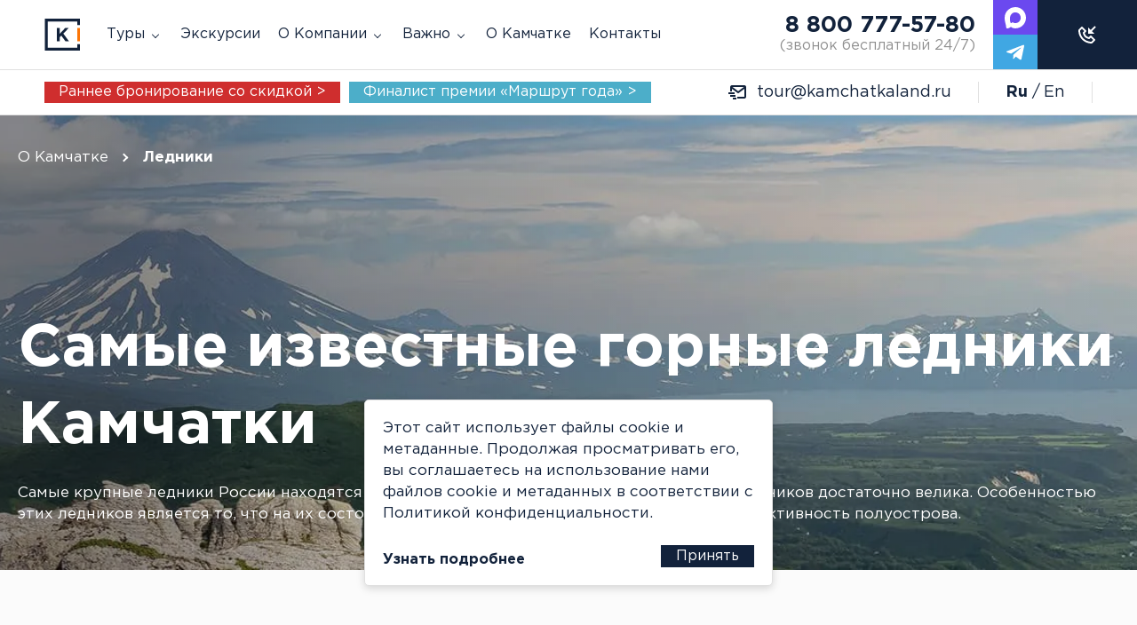

--- FILE ---
content_type: text/html; charset=UTF-8
request_url: https://kamchatkaland.ru/note/ledniki-kamchatki
body_size: 14251
content:
<!DOCTYPE html>
<html class="page" lang="ru">
<head>
    <meta charset="UTF-8">
    <meta name="viewport" content="width=device-width, initial-scale=1.0">



    <link rel="preload" as="style" href="https://kamchatkaland.ru/build/assets/main-uaIXhxD9.css" />
    <link rel="stylesheet" href="https://kamchatkaland.ru/build/assets/main-uaIXhxD9.css" />

        <link rel="stylesheet" href="https://cdn.jsdelivr.net/npm/@fancyapps/ui@5.0/dist/fancybox/fancybox.css">

    <!--Иконки-->
    <link rel="icon" href="https://kamchatkaland.ru/favicon.ico">
    <link rel="icon" href="https://kamchatkaland.ru/upload/images/favicons/favicon-svg.svg" type="image/svg+xml">
    <link rel="icon" type="image/png" href="https://kamchatkaland.ru/upload/images/favicons/favicon-32.png" sizes="32x32">
    <link rel="apple-touch-icon" href="https://kamchatkaland.ru/upload/images/favicons/apple-touch-icon.png">
    <link rel="manifest" href="https://kamchatkaland.ru/manifest.webmanifest">

    <!--Шрифты-->
    <link rel="preload" href="https://kamchatkaland.ru/fonts/gotham-pro/gotham-pro-bold-700.woff2" as="font" type="font/woff2" crossorigin>
    <link rel="preload" href="https://kamchatkaland.ru/fonts/gotham-pro/gotham-pro-regular-400.woff2" as="font" type="font/woff2" crossorigin>

        <title>Ледники Камчатки | Kamchatkaland</title>
    <meta name="description" content=" Ледники занимают очень большую по площади горную территорию на Камчатке. Они в том числе создают уникальную природу, свойственную этому региону " />
    <link rel="canonical" href="https://kamchatkaland.ru/note/ledniki-kamchatki" />

    <meta property="og:type" content="website">
    <meta property="og:site_name" content="Kamchatkaland">
    <meta property="og:title" content="Ледники Камчатки | Kamchatkaland">
    <meta property="og:description" content="Ледники занимают очень большую по площади горную территорию на Камчатке. Они в том числе создают уникальную природу, свойственную этому региону">
    <meta property="og:url" content="https://kamchatkaland.ru/note/ledniki-kamchatki">
    <meta property="og:locale" content="ru_RU">
    <meta property="og:image" content="https://kamchatkaland.ru/upload/images/putevoditel/ledniki/og-ledniki.jpg">
    <meta property="og:image:width" content="968">
    <meta property="og:image:height" content="504">

    <!-- JivoSite -->
    <script src="//code.jivo.ru/widget/HVstDiVNuD" async></script>
</head>
<body class="page__body">
<header class="main-header">
    <div class="main-header__navigation navigation">
        <div class="navigation__top">
            <a class="navigation__logo-link" href="https://kamchatkaland.ru" title="Главная страница">
                <picture>
                    <source media="(min-width: 1330px)" srcset="https://kamchatkaland.ru/upload/images/logo.svg" width="232" height="39">
                    <img class="navigation__logo" src="https://kamchatkaland.ru/upload/images/logo-mobile.svg" width="40" height="36"
                         alt="логотип Kamchatkaland.">
                </picture>
            </a>
            <nav>
                <ul class="navigation__menu">
                    <li class="navigation__item navigation__item--submenu">
                        <button class="navigation__link navigation__link--button " type="button" title="открыть меню туры">Туры</button>
                        <ul class="navigation__submenu">
                            <li class="navigation__submenu-item">
                                <a href="https://kamchatkaland.ru" >Главная - Туры на Камчатку</a>
                            </li>
                            <li class="navigation__submenu-item">
                                <a href="/leto" >– Летом</a>
                            </li>
                            <li class="navigation__submenu-item">
                                <a href="/osen" >– Осенью</a>
                            </li>
                            <li class="navigation__submenu-item">
                                <a href="/zima" >– Зимой</a>
                            </li>
                            <li class="navigation__submenu-item">
                                <a href="/vesna" >– Весной</a>
                            </li>
                            <li class="navigation__submenu-item">
                                <a href="/individual" >Индивидуальные туры</a>
                            </li>
                            <li class="navigation__submenu-item">
                                <a href="/news/rannee-bronirovanie" >Раннее бронирование</a>
                            </li>
                        </ul>
                    </li>
                    <li class="navigation__item">
                        <a class="navigation__link " href="https://kamchatkaland.ru/excursions">Экскурсии</a>
                    </li>
                    <li class="navigation__item navigation__item--submenu">
                        <button class="navigation__link navigation__link--button " type="button" title="открыть меню о компании">О Компании</button>
                        <ul class="navigation__submenu">
                            <li class="navigation__submenu-item">
                                <a href="https://kamchatkaland.ru/o-nas" >История компании</a>
                            </li>
                            <li class="navigation__submenu-item">
                                <a href="https://kamchatkaland.ru/reviews" >Отзывы</a>
                            </li>
                            <li class="navigation__submenu-item">
                                <a href="https://kamchatkaland.ru/arhivy-puteshestvij" >Видео архив</a>
                            </li>
                        </ul>
                    </li>
                    <li class="navigation__item navigation__item--submenu">
                        <button class="navigation__link navigation__link--button" type="button" title="открыть меню важное">Важно</button>
                        <ul class="navigation__submenu">
                            <li class="navigation__submenu-item">
                                <a href="/vopros-otvet/strahovanie" >Оформить страховку</a>
                            </li>
                            <li class="navigation__submenu-item">
                                <a href="https://kamchatkaland.ru/with-flight" >Выгодно Купить авиабилеты</a>
                            </li>
                            <li class="navigation__submenu-item">
                                <a href="/vopros-otvet/chto-vzyat" >Правильно собрать вещи</a>
                            </li>
                        </ul>
                    </li>
                    <li class="navigation__item">
                        <a class="navigation__link " href="https://kamchatkaland.ru/note">О Камчатке</a>
                    </li>
                    <li class="navigation__item">
                        <a class="navigation__link " href="https://kamchatkaland.ru/contacts">Контакты</a>
                    </li>
                </ul>
            </nav>
            <div class="navigation__contacts">
                <a class="navigation__telephone" href="tel:88007775780">8 800 777-57-80<span class="navigation__telephone-descriptor">(звонок бесплатный 24/7)</span></a>
                <a class="navigation__mail" href="mailto:tour@kamchatkaland.ru">tour@kamchatkaland.ru</a>
            </div>
            <div class="navigation__feedback">
                <a class="navigation__max" href="https://max.ru/u/f9LHodD0cOL9IZA0xr5mOZK0hLbfZncFLjoOJwQvFFJJt0qDQgjrtzA36Rs" title="Связаться по Max" rel="nofollow noopener" target="_blank">
                    <svg class="navigation__max-icon" width="24" height="24" xmlns="http://www.w3.org/2000/svg" xmlns:xlink="http://www.w3.org/1999/xlink">
                        <use xlink:href="https://kamchatkaland.ru/upload/images/sprite/sprite.svg#max"></use>
                    </svg>
                </a>
                <a class="navigation__telegram" href="https://t.me/kamchatkaland" title="Связаться по Telegram" rel="nofollow noopener" target="_blank">
                    <svg class="navigation__telegram-icon" width="24" height="24" xmlns="http://www.w3.org/2000/svg" xmlns:xlink="http://www.w3.org/1999/xlink">
                        <use xlink:href="https://kamchatkaland.ru/upload/images/sprite/sprite.svg#telegram"></use>
                    </svg>
                </a>
            </div>
            <button class="navigation__callback callback" type="button" data-place="Модальное окно в шапке" title="Заказать обратный звонок">
                <svg class="navigation__callback-icon" width="24" height="24" xmlns="http://www.w3.org/2000/svg" xmlns:xlink="http://www.w3.org/1999/xlink">
                    <use xlink:href="https://kamchatkaland.ru/upload/images/sprite/sprite.svg#callback" />
                </svg>
                <span class="navigation__callback-text">Заказать <span>обратный </span>звонок</span>
            </button>
            <button class="navigation__hamburger" type="button" title="Основное меню">
                <span>Меню</span>
            </button>
        </div>
        <div class="navigation__bottom">
                            <ul class="navigation__promo-list">
                                            <li class="navigation__promo-item">
                            <a href="/news/rannee-bronirovanie" class="navigation__promo-link">Раннее бронирование со скидкой &gt;</a>
                        </li>
                                            <li class="navigation__promo-item">
                            <a href="/tur-azhabachje" class="navigation__promo-link">Финалист премии «Маршрут года» &gt;</a>
                        </li>
                                    </ul>
                        <div class="navigation__subscriptions subscriptions">
                <span class="subscriptions__header">Подписывайтесь:</span>
                <ul class="subscriptions__list">
                    <li class="subscriptions__item">
                        <a href="https://t.me/kamchatkaland_tours" class="subscriptions__link" target="_blank" rel="nofollow" title="Канал в телеграмм">
                            <svg class="subscriptions__icon" width="24" height="24" xmlns="http://www.w3.org/2000/svg" xmlns:xlink="http://www.w3.org/1999/xlink">
                                <use xlink:href="https://kamchatkaland.ru/upload/images/sprite/sprite.svg#telegram"></use>
                            </svg>
                        </a>
                    </li>
                    <li class="subscriptions__item">
                        <a href="https://vk.com/kamchatkaland" class="subscriptions__link" target="_blank" rel="nofollow" title="Группа вконтакте">
                            <svg class="subscriptions__icon" width="24" height="24" xmlns="http://www.w3.org/2000/svg" xmlns:xlink="http://www.w3.org/1999/xlink">
                                <use xlink:href="https://kamchatkaland.ru/upload/images/sprite/sprite.svg#vk"></use>
                            </svg>
                        </a>
                    </li>
                    <li class="subscriptions__item">
                        <a href="https://www.youtube.com/channel/UCA_NgNsiPltfJDQJPI7AyZg" class="subscriptions__link" target="_blank" rel="nofollow" title="Канал на Youtube">
                            <svg class="subscriptions__icon" width="24" height="24" xmlns="http://www.w3.org/2000/svg" xmlns:xlink="http://www.w3.org/1999/xlink">
                                <use xlink:href="https://kamchatkaland.ru/upload/images/sprite/sprite.svg#youtube"></use>
                            </svg>
                        </a>
                    </li>
                </ul>
            </div>
            <a class="navigation__mail navigation__mail--bottom" href="mailto:tour@kamchatkaland.ru">
                <svg class="navigation__mail-icon" width="24" height="24" xmlns="http://www.w3.org/2000/svg" xmlns:xlink="http://www.w3.org/1999/xlink">
                    <use xlink:href="https://kamchatkaland.ru/upload/images/sprite/sprite.svg#mail" />
                </svg>
                <span class="navigation__mail-text">tour@kamchatkaland.ru</span>
            </a>
            <ul class="navigation__language-list">
                <li class="navigation__language-item">
                    <span class="navigation__language-link navigation__language-link--current">Ru</span>
                </li>
                <li class="navigation__language-item">
                    <a class="navigation__language-link" href="https://kamchatkaland.com" target="_blank" rel="nofollow">En</a>
                </li>
            </ul>
        </div>
    </div>
</header>
    <main class="page__main note-single">
        <section class="note-single__intro">
            <div class="note-single__intro-wrapper">
                <picture class="note-single__intro-picture">
                    <source srcset="https://kamchatkaland.ru/upload/images/putevoditel/statya-kamchatka.webp" media="(min-width: 550px)" width="1920" height="454">
                    <source srcset="https://kamchatkaland.ru/upload/images/putevoditel/statya-kamchatka.jpg" media="(min-width: 550px)" width="1920" height="454">

                    <source type="image/webp" srcset="https://kamchatkaland.ru/upload/images/putevoditel/statya-kamchatka-mobile.webp" width="670" height="454">
                    <img class="note-single__intro-image" src="https://kamchatkaland.ru/upload/images/putevoditel/statya-kamchatka-mobile.jpg" alt="ледники Камчатки." width="670" height="454">
                </picture>

                <div class="note-single__intro-container">

                    <div class="notes__breadcrumbs breadcrumbs breadcrumbs--light" >
    <ul class="breadcrumbs__container" itemscope="itemscope" itemtype="https://schema.org/BreadcrumbList">
                    <li class="breadcrumbs__item" itemprop="itemListElement" itemscope="itemscope" itemtype="https://schema.org/ListItem">
                                    <a class="breadcrumbs__link" href="https://kamchatkaland.ru/note">О Камчатке</a>
                                            <link itemprop="url" href="https://kamchatkaland.ru/note">
                        <meta itemprop="name" content="О Камчатке">
                        <meta itemprop="position" content="1">
                    
                            </li>
                    <li class="breadcrumbs__item" itemprop="itemListElement" itemscope="itemscope" itemtype="https://schema.org/ListItem">
                                    <span class="breadcrumbs__link">Ледники</span>
                    <link itemprop="url" href="https://kamchatkaland.ru/note/ledniki-kamchatki">
                    <meta itemprop="name" content="Ледники">
                    <meta itemprop="position" content="2">
                            </li>
        
    </ul>
</div>

                    <h1 class="note-single__title title title--second">Самые известные горные ледники Камчатки</h1>
                                            <p class="note-single__description">Самые крупные ледники России находятся на Камчатке. Общая площадь всех камчатских ледников достаточно велика. Особенностью этих ледников является то, что на их состояние оказывает большое влияние вулканическая активность полуострова.</p>
                                    </div>
            </div>
        </section>
        <section class="note-single__content">
            <p>
  Когда снег аккумулируется в горных резервуарах, например, в кратерах, кальдерах, цирках, накапливаясь в них из года в год, со временем он превращается в лед. Вся эта масса льда и образует ледник. Ледники под воздействием силы тяжести движутся, перемещая вместе с собой горные породы. Они играют большую роль в общей экологической целостности района, участвуя в создании микроклимата.</p>
<p>
  Ледники Камчатки являются неотъемлемой частью природной системы полуострова. По площади, которую они занимают, в России им нет равных. Они расположены по всему Срединному хребту и Юго-Восточной Камчатке, куда входит Ключевская группа. Ледники располагаются и на некоторых отдельных вулканах. Общая их площадь составляет 874 кв. км, более 10% из них приходится на территорию Кроноцкого заповедника. А оледенения Срединного хребта раскинулись на 440 кв. км.</p>
<picture>
  <source type="image/webp" srcset="https://cdn.kamchatkaland.ru/upload/images/putevoditel/ledniki/ledniki1.webp" width="700" height="467">
  <img src="https://cdn.kamchatkaland.ru/upload/images/putevoditel/ledniki/ledniki1.jpg" alt="ледники камчатки с названиями." width="700" height="467">
</picture>
<p>
  Особенности камчатского оледенения связаны с активным влиянием вулканизма и с тем, что оно может развиваться не на очень больших высотах. Некоторые из них образуются в кальдерах действующих вулканов и существуют до очередного извержения. Для достаточно высоких гор характерны ледники звездообразной формы, их языки спускаются несколькими лучами. Помимо них, есть висячие, каровые и долинные. В основном оледенения имеют ровные поверхности. Основным источником их питания являются осадки, выпадающие на горных вершинах, и влага, поступающая с территории Тихого океана. Она формирует оледенение на низкорослых горах.</p>
<p>
  Самые большие ледники России существуют именно на Камчатке - Богдановича и Эрмана, относящиеся к Ключевской группе. Ледник Эрмана на общем фоне отступления оледенения сейчас находится в процессе постоянного увеличения, его язык продвинулся за 60 лет вниз на три с лишним километра. Ученые подтверждают, что он продолжает наступать, но на разных участках с разной скоростью. Например, левый язык в данный момент сильно замедлил наступление. Активное движение ледника Эрмана началось в 1945 году, когда произошло извержение Ключевского вулкана. Раскаленная лава тогда внедрилась в лед, произошли обвалы, все это сопровождалось густым пеплопадом.</p>
<picture>
  <source type="image/webp" srcset="https://cdn.kamchatkaland.ru/upload/images/putevoditel/ledniki/ledniki2.webp" width="700" height="467">
  <img src="https://cdn.kamchatkaland.ru/upload/images/putevoditel/ledniki/ledniki2.jpg" alt="горные ледники камчатки." width="700" height="467">
</picture>
<p>
  Самый крупный ледник Срединного хребта - Слюнина. В этом же районе располагаются другие достаточно большие - Лелякина и Хувхойтун.</p>
<p>
  Ледники Камчатки получили свои названия в основном в честь людей, внесших вклад в изучение и развитие региона, и также по исконным названиям тех вулканов и горных массивов, на которых они располагаются. Исследования показывают, что их площадь в целом сокращается. Это связано с неизбежными изменениями климата, который в наше время характеризуется повышением температуры воздуха, и другими динамическими преобразованиями, влияющими на количество снега и льда. Кроме того, влияние оказывает вулканический фактор, например, наличие пепла и лавовых потоков. За последние 60 лет на 23% уменьшились ледники Кроноцкого заповедника. Чем ниже над уровнем моря они располагаются, тем интенсивнее таяние. На больших высотах этот процесс идет медленнее.</p>
<p>
  Ледниковые воды попадают в реки и так способствуют поддержанию в них водного уровня. Например, река Камчатка питается от талых ледниковых вод на 28%, это совсем немного уступает доле снегового питания, который составляет 34%.</p>
<picture>
  <source type="image/webp" srcset="https://cdn.kamchatkaland.ru/upload/images/putevoditel/ledniki/ledniki4.webp" width="700" height="467">
  <img src="https://cdn.kamchatkaland.ru/upload/images/putevoditel/ledniki/ledniki4.jpg" alt="названия самых известных." width="700" height="467">
</picture>
<p>
  Вулканы сильно влияют на состояние оледенения. Они могут уничтожить существенную их часть, как это случилось с ледником Тюшева в 1964 году при извержении вулкана Шивелуч. ОледенениеТолбачинского сильно пострадало от Большого Толбачинского извержения 1975-1976 годов. Даже если лед не претерпевает одномоментных больших разрушений от подобных катаклизмов, лава, пепел, пирокластические материалы уничтожают его постепенно, вызывая таяние и уменьшение покрова. Ледники, находящиеся в зоне Ключевской группы вулканов, испытывают все эти воздействия регулярно. Здесь слои льда смешаны с пеплом и другими вулканическими продуктами.</p>
<p>
  Мощные ледники Камчатского полуострова образуют систему площадью 11 тыс. гектаров. Однако ученые выявили, что оледенения Кроноцкого заповедника, входящие в эту группу, за последние 30 лет потеряли около трехсот метров, их площадь сократилась до 99 кв. км. Всего в этой зоне 40 ледников, из которых 32 находятся на высоте до 1300 м над уровнем моря, 8 расположены на отдельных вулканах. Из них наиболее изучены - Корыто, Гамченский и Кропоткина. Каждый год в сентябре исследователи отслеживают их состояние, такой мониторинг ведется уже несколько десятков лет. Сентябрь выбран потому, что в это время в горах еще нет нового снега, а старый на концах ледника уже растаял. Впервые ледники Камчатского полуострова были частично описаны в 1930 г. Но полностью оценить их масштаб стало возможно позже, когда появилась возможность проводить аэрофотосъемки. Первая наземная экспедиция, подробно изучившая отдельные участки, состоялась в 1960 году.</p>
<picture>
  <source type="image/webp" srcset="https://cdn.kamchatkaland.ru/upload/images/putevoditel/ledniki/ledniki5.webp" width="700" height="467">
  <img src="https://cdn.kamchatkaland.ru/upload/images/putevoditel/ledniki/ledniki5.jpg" alt="вершина в снегу на Камчатке." width="700" height="467">
</picture>
<p>
  Горные ледники Камчатки преимущественно связаны с вулканами. Скопления у Авачинской группы расположены недалеко от Петропавловска-Камчатского, поэтому весьма популярны среди туристов и исследователей. Постоянный контроль позволяет передавать данные во Всемирную службу мониторинга. Ледники вулкана Шивелуч расположены преимущественно в глубоких бороздах, образовавшихся в результате размыва вулканических отложений - барранкосах. Но один из самых известных - Тюшевский, является долинным. Начинаясь на высоте 1200 над уровнем моря, он спускается до 600 м, своими тающими льдами питая две реки. Недалеко от него находится Чажминский.</p>
<picture>
  <source type="image/webp" srcset="https://cdn.kamchatkaland.ru/upload/images/putevoditel/ledniki/ledniki3.webp" width="700" height="467">
  <img src="https://cdn.kamchatkaland.ru/upload/images/putevoditel/ledniki/ledniki3.jpg" alt="извержения топят льды." width="700" height="467">
</picture>
<p>
  Ледники Камчатки до сих пор изучены не в полной мере. Первые исследователи, например, путешественник XVIII в. С.П. Крашенинников, только констатировали факт их наличия. В конце XIX в. К.И. Богданович, проводя здесь геологические изыскания, обратил внимание и на ледники и написал в Русское географическое общество письмо, в котором говорил о необходимости их научного изучения. Обращение было удовлетворено, но послать экспедицию из Петербурга общество не имело возможности. Поэтому обратились к В.Н. Тюшеву, служившему тогда уездным врачом в Петропавловске-Камчатском, но активно изучавшим камчатскую природу. Он сумел дать описание Ключевской группы. К сожалению, эти документы утрачены. В 1908-1910 гг. Русское географическое общество все же сумело организовать исследования Ключевской группы вулканов и некоторых других. Здесь же проводил потом свои исследования и советский гляциолог Б.И. Пийп, внесший огромный вклад в изучение. Именно он заметил наступание ледника Эрмана и отступание Келля и Бильченок. Однако эти исследования проводились в связи с изучением вулканов, но не непосредственно с целью обследования льда. И только в конце 50-х годов ХХ века в СССР стали целенаправленно изучать камчатские ледники.</p>
<p>
  Как и вся своеобразная природа Камчатки, ледники, являющиеся ее составной частью, представляют собой очень интересный объект изучения. Их роль в гармонизации экосистемы региона еще не совсем ясна, также не все процессы, проистекающие внутри, обследованы. Так что исследователям еще предстоит сделать немало открытий!</p>
        </section>
        <hr class="separator">

                    <section class="popular-tours">
                <div class="popular-tours__container">
                    <h2 class="popular-tours__title title title--second"><b>Популярные</b> туры Kamchatkaland</h2>
                    <p class="popular-tours__description">Готовые программы для вашего путешествия и отдыха по Камчатке</p>

                    <ul class="popular-tours__list">
        <li class="popular-tours__item tour-card-js" data-src="https://kamchatkaland.ru/tur-bez-palatok">
        <div class="popular-tours__item-link" itemscope="itemscope" itemtype="https://schema.org/TouristTrip">
            <meta itemprop="url" content="https://kamchatkaland.ru/tur-bez-palatok">
            <meta itemprop="image" content="https://kamchatkaland.ru/upload/images/tour/bez-palatok/avatar-big-bez-palatok.jpg">
                            <meta itemprop="touristType" content="Многодневные туры">
                        <meta itemprop="description" content="Остановитесь в отеле с бассейном и посмотрите главные достопримечательности полуострова. Запланированы походы к вулканам, круизы, фотоохота и экскурсии по нетронутым местам." >
            <div itemprop="tripOrigin" itemscope="itemscope" itemtype="https://schema.org/Place">
                <meta itemprop="name" content="Камчатка">
                <meta itemprop="telephone" content="88007775780">
                <div itemprop="address" itemscope="itemscope" itemtype="https://schema.org/PostalAddress">
                    <meta itemprop="addressRegion" content="Камчатка">
                </div>
            </div>
            <div itemprop="offers" itemscope="itemscope" itemtype="https://schema.org/Offer">
                <meta itemprop="price" content="162000">
                <meta itemprop="priceCurrency" content="RUB">
            </div>

            <p class="popular-tours__item-year">2026</p>
            <div class="popular-tours__item-content">
                <p class="popular-tours__item-pretitle">Без палаток</p>
                <a href="https://kamchatkaland.ru/tur-bez-palatok">
                    <h3 itemprop="name" class="popular-tours__item-title">Топ 5 мест с комфортом</h3>
                </a>
                <p class="popular-tours__item-price-date">162 000 руб. <span>7 дней</span></p>
            </div>
            <picture>
                <source srcset="https://kamchatkaland.ru/upload/images/tour/bez-palatok/avatar-big-bez-palatok.webp" type="image/webp" width="378" height="628">
                <img class="popular-tours__item-image" src="https://kamchatkaland.ru/upload/images/tour/bez-palatok/avatar-big-bez-palatok.jpg" width="378" height="628" alt="Без палаток." loading="lazy">
            </picture>
        </div>
    </li>
        <li class="popular-tours__item tour-card-js" data-src="https://kamchatkaland.ru/legko">
        <div class="popular-tours__item-link" itemscope="itemscope" itemtype="https://schema.org/TouristTrip">
            <meta itemprop="url" content="https://kamchatkaland.ru/legko">
            <meta itemprop="image" content="https://kamchatkaland.ru/upload/images/tour/legko/legko-prev-big.jpg">
                            <meta itemprop="touristType" content="Многодневные туры">
                        <meta itemprop="description" content="Подходит для первого знакомства с полуостровом. Посетите основные достопримечательности, увидите вулканическую активность, познакомитесь с культурой народов. Маршрут рассчитан так, чтобы получить максимум впечатлений без серьезных физических нагрузок." >
            <div itemprop="tripOrigin" itemscope="itemscope" itemtype="https://schema.org/Place">
                <meta itemprop="name" content="Камчатка">
                <meta itemprop="telephone" content="88007775780">
                <div itemprop="address" itemscope="itemscope" itemtype="https://schema.org/PostalAddress">
                    <meta itemprop="addressRegion" content="Камчатка">
                </div>
            </div>
            <div itemprop="offers" itemscope="itemscope" itemtype="https://schema.org/Offer">
                <meta itemprop="price" content="184000">
                <meta itemprop="priceCurrency" content="RUB">
            </div>

            <p class="popular-tours__item-year">2026</p>
            <div class="popular-tours__item-content">
                <p class="popular-tours__item-pretitle">без палаток</p>
                <a href="https://kamchatkaland.ru/legko">
                    <h3 itemprop="name" class="popular-tours__item-title">Лето на Камчатке</h3>
                </a>
                <p class="popular-tours__item-price-date">184 000 руб. <span>8 дней</span></p>
            </div>
            <picture>
                <source srcset="https://kamchatkaland.ru/upload/images/tour/legko/legko-prev-big.webp" type="image/webp" width="378" height="628">
                <img class="popular-tours__item-image" src="https://kamchatkaland.ru/upload/images/tour/legko/legko-prev-big.jpg" width="378" height="628" alt="Для семей с детьми." loading="lazy">
            </picture>
        </div>
    </li>
        <li class="popular-tours__item tour-card-js" data-src="https://kamchatkaland.ru/voskhozhdenie-na-vulkan-gorelyj">
        <div class="popular-tours__item-link" itemscope="itemscope" itemtype="https://schema.org/TouristTrip">
            <meta itemprop="url" content="https://kamchatkaland.ru/voskhozhdenie-na-vulkan-gorelyj">
            <meta itemprop="image" content="https://kamchatkaland.ru/upload/images/tour/gorelyj/gorely-prev-big.jpg">
                            <meta itemprop="touristType" content="Многодневные туры">
                        <meta itemprop="description" content="Одно из обязательных к посещению мест на Камчатке! На вершине Горелого вулкана вы увидите сразу несколько кратеров, кислотные озера и дымящие фумаролы. Восхождение несложное, доступно даже детям." >
            <div itemprop="tripOrigin" itemscope="itemscope" itemtype="https://schema.org/Place">
                <meta itemprop="name" content="Камчатка">
                <meta itemprop="telephone" content="88007775780">
                <div itemprop="address" itemscope="itemscope" itemtype="https://schema.org/PostalAddress">
                    <meta itemprop="addressRegion" content="Камчатка">
                </div>
            </div>
            <div itemprop="offers" itemscope="itemscope" itemtype="https://schema.org/Offer">
                <meta itemprop="price" content="15000">
                <meta itemprop="priceCurrency" content="RUB">
            </div>

            <p class="popular-tours__item-year">2026</p>
            <div class="popular-tours__item-content">
                <p class="popular-tours__item-pretitle">июнь - октябрь</p>
                <a href="https://kamchatkaland.ru/voskhozhdenie-na-vulkan-gorelyj">
                    <h3 itemprop="name" class="popular-tours__item-title">Восхождение на вулкан Горелый</h3>
                </a>
                <p class="popular-tours__item-price-date">15 000 руб. <span>1 день</span></p>
            </div>
            <picture>
                <source srcset="https://kamchatkaland.ru/upload/images/tour/gorelyj/gorely-prev-big.webp" type="image/webp" width="378" height="628">
                <img class="popular-tours__item-image" src="https://kamchatkaland.ru/upload/images/tour/gorelyj/gorely-prev-big.jpg" width="378" height="628" alt="экскурсия на вулкан Горелый." loading="lazy">
            </picture>
        </div>
    </li>
        <li class="popular-tours__item tour-card-js" data-src="https://kamchatkaland.ru/voskhozhdenie-na-avachinskij-vulkan">
        <div class="popular-tours__item-link" itemscope="itemscope" itemtype="https://schema.org/TouristTrip">
            <meta itemprop="url" content="https://kamchatkaland.ru/voskhozhdenie-na-avachinskij-vulkan">
            <meta itemprop="image" content="https://kamchatkaland.ru/upload/images/tour/avacha/tur-avacha-prev-big.jpg">
                            <meta itemprop="touristType" content="Многодневные туры">
                        <meta itemprop="description" content="Покорение действующего вулкана, второго по высоте в окрестностях города. Подъем затяжной, но его преодолевают даже сильные духом новички. Зато на вершине: захватывающая дух панорама с высоты облаков и кратер с застывшей лавой." >
            <div itemprop="tripOrigin" itemscope="itemscope" itemtype="https://schema.org/Place">
                <meta itemprop="name" content="Камчатка">
                <meta itemprop="telephone" content="88007775780">
                <div itemprop="address" itemscope="itemscope" itemtype="https://schema.org/PostalAddress">
                    <meta itemprop="addressRegion" content="Камчатка">
                </div>
            </div>
            <div itemprop="offers" itemscope="itemscope" itemtype="https://schema.org/Offer">
                <meta itemprop="price" content="17000">
                <meta itemprop="priceCurrency" content="RUB">
            </div>

            <p class="popular-tours__item-year">2026</p>
            <div class="popular-tours__item-content">
                <p class="popular-tours__item-pretitle">июль - сентябрь</p>
                <a href="https://kamchatkaland.ru/voskhozhdenie-na-avachinskij-vulkan">
                    <h3 itemprop="name" class="popular-tours__item-title">Экскурсия на Авачинский вулкан</h3>
                </a>
                <p class="popular-tours__item-price-date">17 000 руб. <span>1 день</span></p>
            </div>
            <picture>
                <source srcset="https://kamchatkaland.ru/upload/images/tour/avacha/tur-avacha-prev-big.webp" type="image/webp" width="378" height="628">
                <img class="popular-tours__item-image" src="https://kamchatkaland.ru/upload/images/tour/avacha/tur-avacha-prev-big.jpg" width="378" height="628" alt="Восхождение на Авачинский вулкан." loading="lazy">
            </picture>
        </div>
    </li>
    </ul>
<a class="popular-tours__link" href="https://kamchatkaland.ru"><span>Смотреть все предложения</span></a>

                </div>
            </section>
        
    </main>

<footer class="footer">
    <div class="footer__wrapper">
        <div class="footer__column footer__column--first">
            <a class="footer__logo-link" href="/" title="Главная страница">
                <img class="footer__logo" src="https://kamchatkaland.ru/upload/images/logo.svg" width="232" height="39" alt="логотип Kamchatkaland.">
            </a>
            <p class="footer__city">Петропавловск-Камчатский</p>
            <p class="footer__time">Прием звонков с 10:00 до 22:00</p>
            <hr class="footer__separator">
            <p class="footer__city">Санкт-Петербург</p>
            <p class="footer__time">Прием звонков с 9:30 до 18:30 (по МСК)</p>
            <a class="footer__telephone" href="tel:88007775780">8 800 777-57-80</a>
            <p class="footer__telephone-descriptor">Звонок бесплатный</p>

        </div>
        <div class="footer__column footer__column--second">
            <p class="footer__subtitle">Туроператор ООО «СОЮЗ ГИДОВ»</p>
            <p class="footer__company-data"><span>ОГРН:</span> 1167847192028</p>
            <p class="footer__company-data"><span>ИНН:</span> 7813250056</p>
            <p class="footer__company-data footer__rto"><span>Номер в реестре туроператоров России:</span> РТО 017237</p>
            <a href="https://yandex.ru/maps/-/CLs2jNID" class="footer__company-data footer__address" target="_blank" rel="noreferrer noopener"><span>Адрес:</span> 197342, город Санкт-Петербург, улица Торжковская, дом 5 (БЦ Оптима)</a>
            <p class="footer__company-data"><span>Телефон: </span><a class="footer__company-data footer__company-data--telephone" href="tel:89112405175">89112405175</a></p>
            <a class="footer__user-menu-link" href="/news/oferta" target="_blank" rel="nofollow">Оферта</a>

        </div>
        <div class="footer__column footer__column--third">
            <p class="footer__subtitle">Турагент ИП Гришин Л.Н.</p>
            <p class="footer__company-data"><span>ОГРН:</span> 316410100051566</p>
            <p class="footer__company-data"><span>ИНН:</span> 410117253106</p>
            <a href="https://yandex.ru/maps/-/CLs2jU5m" class="footer__company-data footer__address" target="_blank" rel="noreferrer noopener"><span>Адрес:</span> 683003, город Петропавловск-Камчатский, улица Ленинградская, дом 100</a>
            <p class="footer__company-data"><span>Телефон: </span><a class="footer__company-data footer__company-data--telephone" href="tel:89147857037">89147857037</a></p>

        </div>
        <div class="footer__column footer__column--fourth">
            <div class="footer__subscriptions subscriptions subscriptions--footer">
                <p class="footer__subtitle">Подписывайтесь:</p>
                <ul class="subscriptions__list">
                    <li class="subscriptions__item">
                        <a href="https://t.me/kamchatkaland_tours" class="subscriptions__link" target="_blank" rel="nofollow" title="Канал в телеграмм">
                            <svg class="subscriptions__icon" width="24" height="24" xmlns="http://www.w3.org/2000/svg" xmlns:xlink="http://www.w3.org/1999/xlink">
                                <use xlink:href="https://kamchatkaland.ru/upload/images/sprite/sprite.svg#telegram"></use>
                            </svg>
                        </a>
                    </li>
                    <li class="subscriptions__item">
                        <a href="https://vk.com/kamchatkaland" class="subscriptions__link" target="_blank" rel="nofollow" title="Группа вконтакте">
                            <svg class="subscriptions__icon" width="24" height="24" xmlns="http://www.w3.org/2000/svg" xmlns:xlink="http://www.w3.org/1999/xlink">
                                <use xlink:href="https://kamchatkaland.ru/upload/images/sprite/sprite.svg#vk"></use>
                            </svg>
                        </a>
                    </li>
                    <li class="subscriptions__item">
                        <a href="https://www.youtube.com/channel/UCA_NgNsiPltfJDQJPI7AyZg" class="subscriptions__link" target="_blank" rel="nofollow" title="Канал на Youtube">
                            <svg class="subscriptions__icon" width="24" height="24" xmlns="http://www.w3.org/2000/svg" xmlns:xlink="http://www.w3.org/1999/xlink">
                                <use xlink:href="https://kamchatkaland.ru/upload/images/sprite/sprite.svg#youtube"></use>
                            </svg>
                        </a>
                    </li>
                </ul>
            </div>
            <button class="footer__callback callback button button--secondary" type="button" data-place='Модальное окно в подвале'>Обратный звонок</button>
            <a class="footer__mail-subscribe button button--third download" href="/upload/pdf/equipment.pdf" target="_blank" rel="nofollow">Руководство по снаряжению</a>
            <hr class="footer__separator">
            <p class="footer__payment">Способ оплаты</p>
            <picture>
                <source srcset="https://kamchatkaland.ru/upload/images/visa.webp" type="image/webp" width="73" height="24">
                <img class="footer__payment-image" src="https://kamchatkaland.ru/upload/images/visa.png" width="73" height="24" alt="оплата картой visa." loading="lazy">
            </picture>
            <picture>
                <source srcset="https://kamchatkaland.ru/upload/images/mastercard.webp" type="image/webp" width="128" height="22">
                <img class="footer__payment-image" src="https://kamchatkaland.ru/upload/images/mastercard.png" width="128" height="22" alt="оплата mastercard." loading="lazy">
            </picture>
        </div>
    </div>
    <div class="footer__copyright">
        <div class="footer__copyright-wrapper">
            <ul class="footer__copyright-list">
                <li class="footer__copyright-item">
                    <a class="footer__copyright-link download" href="https://kamchatkaland.ru/upload/pdf/policy.pdf" target="_blank" rel="nofollow">Политика конфиденциальности</a>
                </li>
                <li class="footer__copyright-item">«© 2010 - 2027 Все права защищены. Не является публичной офертой»</li>
                <li class="footer__copyright-item">Сайт разработан в студии «Rouks», тел: <a class="footer__copyright-telephone" href="tel:+74152461724">+7 (4152) 46-17-24</a></li>
            </ul>
        </div>
    </div>
</footer>
<div class="policy-popup" style="display: none">
    <button class="policy-popup__button-close button--secondary" type="button">Принять</button>
    <a class="download" href="https://kamchatkaland.ru/upload/pdf/policy.pdf" target="_blank" rel="nofollow">Узнать подробнее</a>
    <p>Этот сайт использует файлы cookie и метаданные. Продолжая просматривать его, вы соглашаетесь на использование нами файлов cookie и метаданных в соответствии с Политикой конфиденциальности.</p>
</div>
<noindex>
    <template class="modal-callback-template">
    <div class="modal-callback modal-callback--open">
        <div class="modal-callback__wrapper">
            <button class="modal-callback__close button button--secondary modal-close-button" type="button" title="Закрыть модальное окно">
                <span class="modal-callback__close-line modal-callback__close-line--1"></span>
                <span class="modal-callback__close-line modal-callback__close-line--2"></span>
            </button>
            <div class="modal-callback__container">
                <div class="modal-callback__form-container">
                    <h2 class="modal-callback__title">Заказать звонок</h2>
                    <p class="modal-callback__description">Чтобы забронировать тур или получить консультацию о путешествии, напишите нам через эту форму. В ближайшее время на ваш запрос ответит менеджер Анастасия.</p>
                    <form class="modal-callback__form request-form" action="https://kamchatkaland.ru/api/request" method="post" data-type="Заказать звонок" data-place="">

                        <input type="hidden" name="_token" value="pTguQeIMlx6GU2oC3u0TvrdhBSVR8mJNHjmj3j4d" autocomplete="off">
                        <div class="request-form__input-wrapper">
                            <label class="request-form__label" for="callback-form__input-name"><span class="request-form__label-required">* </span>Ваше имя</label>
                            <input class="request-form__input" id="callback-form__input-name" type="text" name="name" placeholder="Введите ваше имя" required>
                        </div>
                        <div class="request-form__input-wrapper request-form__input-wrapper--telephone">
                            <label class="request-form__label" for="callback-form__input-telephone"><span class="request-form__label-required">* </span>Ваш телефон</label>
                            <input class="request-form__input" id="callback-form__input-telephone" type="text" name="telephone" placeholder="Введите ваш телефон" required>
                        </div>
                        <div class="request-form__input-wrapper request-form__input-wrapper--time">
                            <label class="request-form__label" for="callback-form__input-time"><span class="request-form__label-required">* </span>Когда звонить</label>
                            <input class="request-form__input" id="callback-form__input-time" type="text" name="time" placeholder="Введите время по Москве" required>
                        </div>
                        <div class="request-form__input-wrapper">
                            <label class="request-form__label" for="callback-form__input-text"><span class="request-form__label-required">* </span>Коментарий</label>
                            <textarea class="request-form__textarea" id="callback-form__input-text" name="text" placeholder="Планируем отправиться в поход в августе на 7-8 дней. Нас двое взрослых и дети 7 и 13 лет. Нужна несложная групповая программа без палаток." required></textarea>
                        </div>
                        <button class="request-form__button-submit button button--secondary" type="submit">Отправить</button>
                        <div class="request-form__policy-wrapper">
                            <input type="checkbox" checked required>
                            <p class="request-form__policy">Нажимая кнопку «Отправить», вы даете согласие на обработку своих <a class="request-form__policy-link download" href="https://kamchatkaland.ru/upload/pdf/policy.pdf" target="_blank" rel="nofollow">персональных данных</a></p>
                        </div>

                    </form>
                </div>
                <div class="modal-callback__image-container">
                    <p class="modal-callback__name">
                        <svg class="modal-callback__name-arrow" width="56" height="45" xmlns="http://www.w3.org/2000/svg" xmlns:xlink="http://www.w3.org/1999/xlink">
                            <use xlink:href="https://kamchatkaland.ru/upload/images/sprite/sprite.svg#curved-arrow"></use>
                        </svg>
                        <span>Анастасия</span>
                        <svg class="modal-callback__name-smile" width="31" height="31" xmlns="http://www.w3.org/2000/svg" xmlns:xlink="http://www.w3.org/1999/xlink">
                            <use xlink:href="https://kamchatkaland.ru/upload/images/sprite/sprite.svg#smile"></use>
                        </svg>
                    </p>
                    <picture>
                        <source type="image/webp" srcset="https://kamchatkaland.ru/upload/images/people/callback-anastasija-480.webp" width="480" height="527">
                        <img class="modal-callback__image" src="https://kamchatkaland.ru/upload/images/people/callback-anastasija-480.png" width="480" height="527" alt="менеджер Анастасия." loading="lazy">
                    </picture>
                </div>
            </div>
        </div>
    </div>
</template>
    <template class="modal-request-template modal-request--group">
    <div class="modal-request modal-request--group modal-request--open">
        <div class="modal-request__wrapper">
            <button class="modal-request__close button button--secondary modal-close-button" type="button" title="Закрыть модальное окно">
                <span class="modal-request__close-line modal-request__close-line--1"></span>
                <span class="modal-request__close-line modal-request__close-line--2"></span>
            </button>
            <div class="modal-request__container">
                <div class="modal-request__form-container">
                    <h2 class="modal-request__title">Оставить заявку</h2>
                    <p class="modal-request__description">Чтобы забронировать тур или получить консультацию о путешествии, напишите нам через эту форму. В ближайшее время на ваш запрос ответит менеджер  Анастасия.</p>
                    <form class="modal-request__form request-form" action="https://kamchatkaland.ru/api/request" method="post" data-type="Модальное окно - Заявка" data-place="">

                        <input type="hidden" name="_token" value="pTguQeIMlx6GU2oC3u0TvrdhBSVR8mJNHjmj3j4d" autocomplete="off">
                        <div class="request-form__input-wrapper">
                            <label class="request-form__label" for="request-form__input-name"><span class="request-form__label-required">* </span>Ваше имя</label>
                            <input class="request-form__input" id="request-form__input-name" type="text" name="name" placeholder="Введите ваше имя" required>
                        </div>
                        <div class="request-form__input-wrapper request-form__input-wrapper--email">
                            <label class="request-form__label" for="request-form__input-email"><span class="request-form__label-required">* </span>Ваша почта</label>
                            <input class="request-form__input" id="request-form__input-email" type="email" name="email" placeholder="Введите вашу почту" required>
                        </div>
                        <div class="request-form__input-wrapper request-form__input-wrapper--telephone">
                            <label class="request-form__label" for="request-form__input-telephone"><span class="request-form__label-required">* </span>Ваш телефон</label>
                            <input class="request-form__input" id="request-form__input-telephone" type="text" name="telephone" placeholder="Введите ваш телефон" required>
                        </div>

                        <div class="request-form__input-wrapper">
                            <label class="request-form__label" for="request-form__input-text"><span class="request-form__label-required">* </span>Коментарий</label>
                            <textarea class="request-form__textarea" id="request-form__input-text" name="text" placeholder="Планируем отправиться в поход в августе на 7-8 дней. Нас двое взрослых и дети 7 и 13 лет. Нужна несложная групповая программа без палаток." required></textarea>
                        </div>
                        <fieldset class="request-form__input-wrapper request-form__input-wrapper--fieldset-radio">
                            <legend>Как связаться?</legend>

                            <div class="request-form__reply-method-wrapper">
                                <div class="request-form__reply-method-container">
                                    <label>
                                        <input type="radio" name="reply" value="email" checked/>
                                        <span>Email</span>
                                    </label>
                                </div>
                                <div class="request-form__reply-method-container">
                                    <label>
                                        <input type="radio" name="reply" value="telegram" />
                                        <span>Telegram</span>
                                    </label>
                                </div>
                                <div class="request-form__reply-method-container">
                                    <label>
                                        <input type="radio" id="request-form__whatsapp-radio" name="reply" value="max" />
                                        <span>Max</span>
                                    </label>
                                </div>
                            </div>
                        </fieldset>
                        <div class="request-form__buttons">
                            <button class="request-form__button-submit button button--secondary" type="submit">Отправить</button>
                        </div>
                        <div class="request-form__policy-wrapper">
                            <input type="checkbox" checked required>
                            <p class="request-form__policy">Нажимая кнопку «Отправить», вы даете согласие на обработку своих <a class="request-form__policy-link download" href="https://kamchatkaland.ru/upload/pdf/policy.pdf" target="_blank">персональных данных</a></p>
                        </div>
                    </form>
                </div>
                <div class="modal-request__image-container">
                    <p class="modal-request__name">
                        <svg class="modal-request__name-arrow" width="56" height="45" xmlns="http://www.w3.org/2000/svg" xmlns:xlink="http://www.w3.org/1999/xlink">
                            <use xlink:href="https://kamchatkaland.ru/upload/images/sprite/sprite.svg#curved-arrow"></use>
                        </svg>
                        <span>
                                                        Анастасия
                                                </span>
                        <svg class="modal-request__name-smile" width="31" height="31" xmlns="http://www.w3.org/2000/svg" xmlns:xlink="http://www.w3.org/1999/xlink">
                            <use xlink:href="https://kamchatkaland.ru/upload/images/sprite/sprite.svg#smile"></use>
                        </svg>
                    </p>
                                            <picture>
                            <source type="image/webp" srcset="https://kamchatkaland.ru/upload/images/people/callback-anastasija-480.webp" width="480" height="527">
                            <img class="modal-request__image" src="https://kamchatkaland.ru/upload/images/people/callback-anastasija-480.png" width="480" height="527" alt="менеджер Анастасия." loading="lazy">
                        </picture>
                                    </div>
            </div>
        </div>
    </div>
</template>
    <template class="modal-request-template modal-request--individual">
    <div class="modal-request modal-request--individual modal-request--open">
        <div class="modal-request__wrapper">
            <button class="modal-request__close button button--secondary modal-close-button" type="button" title="Закрыть модальное окно">
                <span class="modal-request__close-line modal-request__close-line--1"></span>
                <span class="modal-request__close-line modal-request__close-line--2"></span>
            </button>
            <div class="modal-request__container">
                <div class="modal-request__form-container">
                    <h2 class="modal-request__title">Оставить заявку</h2>
                    <p class="modal-request__description">Чтобы забронировать тур или получить консультацию о путешествии, напишите нам через эту форму. В ближайшее время на ваш запрос ответит менеджер.</p>
                    <form class="modal-request__form request-form" action="https://kamchatkaland.ru/api/request" method="post" data-type="Модальное окно - Заявка" data-place="">

                        <input type="hidden" name="_token" value="pTguQeIMlx6GU2oC3u0TvrdhBSVR8mJNHjmj3j4d" autocomplete="off">
                        <div class="request-form__input-wrapper">
                            <label class="request-form__label" for="request-form__input-name"><span class="request-form__label-required">* </span>Ваше имя</label>
                            <input class="request-form__input" id="request-form__input-name" type="text" name="name" placeholder="Введите ваше имя" required>
                        </div>
                        <div class="request-form__input-wrapper request-form__input-wrapper--email">
                            <label class="request-form__label" for="request-form__input-email"><span class="request-form__label-required">* </span>Ваша почта</label>
                            <input class="request-form__input" id="request-form__input-email" type="email" name="email" placeholder="Введите вашу почту" required>
                        </div>
                        <div class="request-form__input-wrapper request-form__input-wrapper--telephone">
                            <label class="request-form__label" for="request-form__input-telephone"><span class="request-form__label-required">* </span>Ваш телефон</label>
                            <input class="request-form__input" id="request-form__input-telephone" type="text" name="telephone" placeholder="Введите ваш телефон" required>
                        </div>

                        <div class="request-form__input-wrapper">
                            <label class="request-form__label" for="request-form__input-text"><span class="request-form__label-required">* </span>Коментарий</label>
                            <textarea class="request-form__textarea" id="request-form__input-text" name="text" placeholder="Планируем отправиться в поход в августе на 7-8 дней. Нас двое взрослых и дети 7 и 13 лет. Нужна несложная групповая программа без палаток." required></textarea>
                        </div>
                        <fieldset class="request-form__input-wrapper request-form__input-wrapper--fieldset-radio">
                            <legend>Как связаться?</legend>

                            <div class="request-form__reply-method-wrapper">
                                <div class="request-form__reply-method-container">
                                    <label>
                                        <input type="radio" name="reply" value="email" checked/>
                                        <span>Email</span>
                                    </label>
                                </div>
                                <div class="request-form__reply-method-container">
                                    <label>
                                        <input type="radio" name="reply" value="telegram" />
                                        <span>Telegram</span>
                                    </label>
                                </div>
                                <div class="request-form__reply-method-container">
                                    <label>
                                        <input type="radio" id="request-form__whatsapp-radio" name="reply" value="max" />
                                        <span>Max</span>
                                    </label>
                                </div>
                            </div>
                        </fieldset>
                        <div class="request-form__buttons">
                            <button class="request-form__button-submit button button--secondary" type="submit">Отправить</button>
                        </div>
                        <div class="request-form__policy-wrapper">
                            <input type="checkbox" checked required>
                            <p class="request-form__policy">Нажимая кнопку «Отправить», вы даете согласие на обработку своих <a class="request-form__policy-link download" href="https://kamchatkaland.ru/upload/pdf/policy.pdf" target="_blank">персональных данных</a></p>
                        </div>
                    </form>
                </div>
                <div class="modal-request__image-container">
                    <p class="modal-request__name">
                        <svg class="modal-request__name-arrow" width="56" height="45" xmlns="http://www.w3.org/2000/svg" xmlns:xlink="http://www.w3.org/1999/xlink">
                            <use xlink:href="https://kamchatkaland.ru/upload/images/sprite/sprite.svg#curved-arrow"></use>
                        </svg>
                        <span>
                                                        Игорь
                                                </span>
                        <svg class="modal-request__name-smile" width="31" height="31" xmlns="http://www.w3.org/2000/svg" xmlns:xlink="http://www.w3.org/1999/xlink">
                            <use xlink:href="https://kamchatkaland.ru/upload/images/sprite/sprite.svg#smile"></use>
                        </svg>
                    </p>
                                            <picture>
                            <source type="image/webp" srcset="https://kamchatkaland.ru/upload/images/people/igor-request-400.webp" width="400" height="528">
                            <img class="modal-request__image" src="https://kamchatkaland.ru/upload/images/people/igor-request-400.png" width="400" height="528" alt="Игорь." loading="lazy">
                        </picture>
                                    </div>
            </div>
        </div>
    </div>
</template>
    <template class="pop-up-template">
    <div class="pop-up">
        <div class="pop-up__wrapper">
            <button class="pop-up__close button button--secondary modal-close-button" type="button" title="Закрыть модальное окно">
                <span class="pop-up__close-line pop-up__close-line--1"></span>
                <span class="pop-up__close-line pop-up__close-line--2"></span>
            </button>
            <div class="pop-up__container">
                <h2 class="pop-up__title ">Проверьте вашу почту</h2>
                <p class="pop-up__description">Запрос был выполнен успешно, инструкции отправлены вам на почту</p>
            </div>
        </div>
    </div>
</template>
</noindex>
<template class="mobile-menu-template">
    <div class="navigation__mobile-menu mobile-menu">
        <div class="mobile-menu__navigation">
            <ul class="mobile-menu__list">
                <li class="mobile-menu__item">
                    <button class="mobile-menu__link mobile-menu__link--button" type="button" title="открыть меню туры">
                        <span class="mobile-menu__link-wrapper">
                            <svg class="mobile-menu__link-icon" width="24" height="24" xmlns="http://www.w3.org/2000/svg" xmlns:xlink="http://www.w3.org/1999/xlink">
                            <use xlink:href="https://kamchatkaland.ru/upload/images/sprite/sprite.svg#tour" />
                            </svg>
                            <span class="mobile-menu__link-text">Туры</span>
                        </span>
                    </button>
                    <ul class="mobile-menu__submenu">
                        <li class="mobile-menu__submenu-item">
                            <a href="https://kamchatkaland.ru" >Главная - Туры на Камчатку</a>
                        </li>
                        <li class="mobile-menu__submenu-item">
                            <a href="/leto" >– Летом</a>
                        </li>
                        <li class="mobile-menu__submenu-item">
                            <a href="/osen" >– Осенью</a>
                        </li>
                        <li class="mobile-menu__submenu-item">
                            <a href="/zima" >– Зимой</a>
                        </li>
                        <li class="mobile-menu__submenu-item">
                            <a href="/vesna" >– Весной</a>
                        </li>
                        <li class="mobile-menu__submenu-item">
                            <a href="/individual" >Индивидуальные туры</a>
                        </li>
                        <li class="mobile-menu__submenu-item">
                            <a href="/news/rannee-bronirovanie" >Раннее бронирование</a>
                        </li>
                    </ul>
                </li>
                <li class="mobile-menu__item">
                    <a href="/excursions" class="mobile-menu__link">
                      <span class="mobile-menu__link-wrapper">
                        <svg class="mobile-menu__link-icon" width="24" height="24" xmlns="http://www.w3.org/2000/svg" xmlns:xlink="http://www.w3.org/1999/xlink">
                          <use xlink:href="https://kamchatkaland.ru/upload/images/sprite/sprite.svg#excursions" />
                        </svg>
                        <span class="mobile-menu__link-text">Экскурсии</span>
                      </span>
                    </a>
                </li>
                <li class="mobile-menu__item">
                    <button class="mobile-menu__link mobile-menu__link--button" type="button" title="открыть меню о компании">
                      <span class="mobile-menu__link-wrapper">
                        <svg class="mobile-menu__link-icon" width="24" height="24" xmlns="http://www.w3.org/2000/svg" xmlns:xlink="http://www.w3.org/1999/xlink">
                          <use xlink:href="https://kamchatkaland.ru/upload/images/sprite/sprite.svg#reviews" />
                        </svg>
                        <span class="mobile-menu__link-text">О Компании</span>
                      </span>
                    </button>
                    <ul class="mobile-menu__submenu">
                        <li class="mobile-menu__submenu-item">
                            <a href="https://kamchatkaland.ru/o-nas" >История компании</a>
                        </li>
                        <li class="mobile-menu__submenu-item">
                            <a href="https://kamchatkaland.ru/reviews" >Отзывы</a>
                        </li>
                        <li class="mobile-menu__submenu-item">
                            <a href="https://kamchatkaland.ru/arhivy-puteshestvij" >Видео архив</a>
                        </li>
                    </ul>
                </li>
                <li class="mobile-menu__item">
                    <button class="mobile-menu__link mobile-menu__link--button" type="button" title="открыть меню важно">
                      <span class="mobile-menu__link-wrapper">
                        <svg class="mobile-menu__link-icon" width="24" height="24" xmlns="http://www.w3.org/2000/svg" xmlns:xlink="http://www.w3.org/1999/xlink">
                          <use xlink:href="https://kamchatkaland.ru/upload/images/sprite/sprite.svg#archive" />
                        </svg>
                        <span class="mobile-menu__link-text">Важно</span>
                      </span>
                    </button>
                    <ul class="mobile-menu__submenu">
                        <li class="mobile-menu__submenu-item">
                            <a href="/vopros-otvet/strahovanie" >Оформить страховку</a>
                        </li>
                        <li class="mobile-menu__submenu-item">
                            <a href="https://kamchatkaland.ru/with-flight" >Выгодно Купить авиабилеты</a>
                        </li>
                        <li class="mobile-menu__submenu-item">
                            <a href="/vopros-otvet/chto-vzyat" >Правильно собрать вещи</a>
                        </li>
                    </ul>
                </li>
                <li class="mobile-menu__item">
                    <a href="/note" class="mobile-menu__link">
                      <span class="mobile-menu__link-wrapper">
                        <svg class="mobile-menu__link-icon" width="24" height="24" xmlns="http://www.w3.org/2000/svg" xmlns:xlink="http://www.w3.org/1999/xlink">
                          <use xlink:href="https://kamchatkaland.ru/upload/images/sprite/sprite.svg#kamchatka" />
                        </svg>
                        <span class="mobile-menu__link-text">О Камчатке</span>
                      </span>
                    </a>
                </li>
                <li class="mobile-menu__item">
                    <a href="/contacts" class="mobile-menu__link">
                      <span class="mobile-menu__link-wrapper">
                        <svg class="mobile-menu__link-icon" width="24" height="24" xmlns="http://www.w3.org/2000/svg" xmlns:xlink="http://www.w3.org/1999/xlink">
                          <use xlink:href="https://kamchatkaland.ru/upload/images/sprite/sprite.svg#contacts" />
                        </svg>
                        <span class="mobile-menu__link-text">Контакты</span>
                      </span>
                    </a>
                </li>
            </ul>
            <ul class="mobile-menu__contacts-list">
                <li class="mobile-menu__contacts-item">
                    <a class="mobile-menu__telephone" href="tel:88007775780">8 800 777-57-80 <span class="mobile-menu__telephone-descriptor">(звонок бесплатный 24/7)</span></a>
                </li>
                <li class="mobile-menu__contacts-item">
                    <a class="mobile-menu__mail" href="mailto:tour@kamchatkaland.ru">
                        <svg class="mobile-menu__mail-icon" width="24" height="24" xmlns="http://www.w3.org/2000/svg" xmlns:xlink="http://www.w3.org/1999/xlink">
                            <use xlink:href="https://kamchatkaland.ru/upload/images/sprite/sprite.svg#mail" />
                        </svg>
                        <span class="mobile-menu__mail-text">tour@kamchatkaland.ru</span>
                    </a>
                </li>
                <li class="mobile-menu__contacts-item">
                    <button class="mobile-menu__callback callback" type="button" data-place="Модальное окно в мобильном меню">
                        <svg class="mobile-menu__callback-icon" width="24" height="24" xmlns="http://www.w3.org/2000/svg" xmlns:xlink="http://www.w3.org/1999/xlink">
                            <use xlink:href="https://kamchatkaland.ru/upload/images/sprite/sprite.svg#callback" />
                        </svg>
                        <span class="mobile-menu__callback-text">Заказать обратный звонок</span>
                    </button>
                </li>
            </ul>
            <div class="mobile-menu__feedback">
                <a class="mobile-menu__max" href="https://max.ru/u/f9LHodD0cOL9IZA0xr5mOZK0hLbfZncFLjoOJwQvFFJJt0qDQgjrtzA36Rs" title="Связаться по Max" rel="nofollow noopener" target="_blank">
                    <svg class="mobile-menu__max-icon" width="24" height="24" xmlns="http://www.w3.org/2000/svg" xmlns:xlink="http://www.w3.org/1999/xlink">
                        <use xlink:href="https://kamchatkaland.ru/upload/images/sprite/sprite.svg#max"></use>
                    </svg>
                </a>
                <a class="mobile-menu__telegram" href="https://t.me/kamchatkaland" title="Связаться по Telegram" rel="nofollow noopener" target="_blank">
                    <svg class="mobile-menu__telegram-icon" width="24" height="24">
                        <use xlink:href="https://kamchatkaland.ru/upload/images/sprite/sprite.svg#telegram"></use>
                    </svg>
                </a>
            </div>
            <div class="mobile-menu__subscriptions">
                <span class="mobile-menu__subscriptions-header">Подписывайтесь:</span>
                <ul class="mobile-menu__subscriptions-list">
                    <li class="mobile-menu__subscriptions-item">
                        <a href="https://t.me/kamchatkaland_tours" class="mobile-menu__subscriptions-link" target="_blank" title="Канал в телеграмм" rel="nofollow">
                            <svg class="mobile-menu__subscriptions-icon" width="24" height="24">
                                <use xlink:href="https://kamchatkaland.ru/upload/images/sprite/sprite.svg#telegram"></use>
                            </svg>
                        </a>
                    </li>
                    <li class="mobile-menu__subscriptions-item">
                        <a href="https://vk.com/kamchatkaland" class="mobile-menu__subscriptions-link" target="_blank" title="Группа вконтакте" rel="nofollow">
                            <svg class="mobile-menu__subscriptions-icon" width="24" height="24">
                                <use xlink:href="https://kamchatkaland.ru/upload/images/sprite/sprite.svg#vk"></use>
                            </svg>
                        </a>
                    </li>
                    <li class="mobile-menu__subscriptions-item">
                        <a href="https://www.youtube.com/channel/UCA_NgNsiPltfJDQJPI7AyZg" class="mobile-menu__subscriptions-link" target="_blank" title="Канал на Youtube" rel="nofollow">
                            <svg class="mobile-menu__subscriptions-icon" width="24" height="24">
                                <use xlink:href="https://kamchatkaland.ru/upload/images/sprite/sprite.svg#youtube"></use>
                            </svg>
                        </a>
                    </li>
                </ul>
            </div>
        </div>
    </div>
</template>

<!-- Yandex.Metrika counter --> <script type="text/javascript" > (function(m,e,t,r,i,k,a){m[i]=m[i]||function(){(m[i].a=m[i].a||[]).push(arguments)}; m[i].l=1*new Date(); for (var j = 0; j < document.scripts.length; j++) {if (document.scripts[j].src === r) { return; }} k=e.createElement(t),a=e.getElementsByTagName(t)[0],k.async=1,k.src=r,a.parentNode.insertBefore(k,a)}) (window, document, "script", "https://mc.yandex.ru/metrika/tag.js", "ym"); ym(21468886, "init", { clickmap:true, trackLinks:true, accurateTrackBounce:true, webvisor:true }); </script> <noscript><div><img src="https://mc.yandex.ru/watch/21468886" style="position:absolute; left:-9999px;" alt="" /></div></noscript> <!-- /Yandex.Metrika counter -->



<script src="https://kamchatkaland.ru/js/jquery-3.7.1.min.js"></script>
<script src="https://kamchatkaland.ru/js/slick.min.js"></script>
<script src="https://kamchatkaland.ru/js/swiper-bundle.min.js" type="module"></script>
<script src="https://cdn.jsdelivr.net/npm/@fancyapps/ui@5.0/dist/fancybox/fancybox.umd.js"></script>
<script>Fancybox.bind();</script>


<script src="https://kamchatkaland.ru/build/assets/main-B4sZZPhC.js"></script>


<script defer src="https://kamchatkaland.ru/build/assets/sliders-DRx7vUTF.js"></script>


</body>
</html>




--- FILE ---
content_type: text/css
request_url: https://kamchatkaland.ru/build/assets/main-uaIXhxD9.css
body_size: 47221
content:
@charset "UTF-8";@font-face{font-family:Gotham Pro;src:url(https://kamchatkaland.ru/fonts/gotham-pro/gotham-pro-bold-700.woff2) format("woff2");font-weight:700;font-style:normal;font-display:swap}@font-face{font-family:Gotham Pro;src:url(https://kamchatkaland.ru/fonts/gotham-pro/gotham-pro-light-300.woff2) format("woff2");font-weight:300;font-style:normal;font-display:swap}@font-face{font-family:Gotham Pro;src:url(https://kamchatkaland.ru/fonts/gotham-pro/gotham-pro-medium-500.woff2) format("woff2");font-weight:500;font-style:normal;font-display:swap}@font-face{font-family:Gotham Pro;src:url(https://kamchatkaland.ru/fonts/gotham-pro/gotham-pro-regular-400.woff2) format("woff2");font-weight:400;font-style:normal;font-display:swap}.visually-hidden{position:absolute;width:1px;height:1px;margin:-1px;border:0;padding:0;white-space:nowrap;clip-path:inset(100%);clip:rect(0 0 0 0);overflow:hidden}a{text-decoration:none}img{display:block}p{font-family:Gotham Pro,sans-serif;font-style:normal;font-weight:400;font-size:17px;line-height:24px;color:#12223b}@font-face{font-family:swiper-icons;src:url(data:application/font-woff;charset=utf-8;base64,\ [base64]//wADZ2x5ZgAAAywAAADMAAAD2MHtryVoZWFkAAABbAAAADAAAAA2E2+eoWhoZWEAAAGcAAAAHwAAACQC9gDzaG10eAAAAigAAAAZAAAArgJkABFsb2NhAAAC0AAAAFoAAABaFQAUGG1heHAAAAG8AAAAHwAAACAAcABAbmFtZQAAA/gAAAE5AAACXvFdBwlwb3N0AAAFNAAAAGIAAACE5s74hXjaY2BkYGAAYpf5Hu/j+W2+MnAzMYDAzaX6QjD6/4//Bxj5GA8AuRwMYGkAPywL13jaY2BkYGA88P8Agx4j+/8fQDYfA1AEBWgDAIB2BOoAeNpjYGRgYNBh4GdgYgABEMnIABJzYNADCQAACWgAsQB42mNgYfzCOIGBlYGB0YcxjYGBwR1Kf2WQZGhhYGBiYGVmgAFGBiQQkOaawtDAoMBQxXjg/wEGPcYDDA4wNUA2CCgwsAAAO4EL6gAAeNpj2M0gyAACqxgGNWBkZ2D4/wMA+xkDdgAAAHjaY2BgYGaAYBkGRgYQiAHyGMF8FgYHIM3DwMHABGQrMOgyWDLEM1T9/w8UBfEMgLzE////P/5//f/V/xv+r4eaAAeMbAxwIUYmIMHEgKYAYjUcsDAwsLKxc3BycfPw8jEQA/[base64]/uznmfPFBNODM2K7MTQ45YEAZqGP81AmGGcF3iPqOop0r1SPTaTbVkfUe4HXj97wYE+yNwWYxwWu4v1ugWHgo3S1XdZEVqWM7ET0cfnLGxWfkgR42o2PvWrDMBSFj/IHLaF0zKjRgdiVMwScNRAoWUoH78Y2icB/yIY09An6AH2Bdu/UB+yxopYshQiEvnvu0dURgDt8QeC8PDw7Fpji3fEA4z/PEJ6YOB5hKh4dj3EvXhxPqH/SKUY3rJ7srZ4FZnh1PMAtPhwP6fl2PMJMPDgeQ4rY8YT6Gzao0eAEA409DuggmTnFnOcSCiEiLMgxCiTI6Cq5DZUd3Qmp10vO0LaLTd2cjN4fOumlc7lUYbSQcZFkutRG7g6JKZKy0RmdLY680CDnEJ+UMkpFFe1RN7nxdVpXrC4aTtnaurOnYercZg2YVmLN/d/gczfEimrE/fs/bOuq29Zmn8tloORaXgZgGa78yO9/cnXm2BpaGvq25Dv9S4E9+5SIc9PqupJKhYFSSl47+Qcr1mYNAAAAeNptw0cKwkAAAMDZJA8Q7OUJvkLsPfZ6zFVERPy8qHh2YER+3i/BP83vIBLLySsoKimrqKqpa2hp6+jq6RsYGhmbmJqZSy0sraxtbO3sHRydnEMU4uR6yx7JJXveP7WrDycAAAAAAAH//wACeNpjYGRgYOABYhkgZgJCZgZNBkYGLQZtIJsFLMYAAAw3ALgAeNolizEKgDAQBCchRbC2sFER0YD6qVQiBCv/H9ezGI6Z5XBAw8CBK/m5iQQVauVbXLnOrMZv2oLdKFa8Pjuru2hJzGabmOSLzNMzvutpB3N42mNgZGBg4GKQYzBhYMxJLMlj4GBgAYow/P/PAJJhLM6sSoWKfWCAAwDAjgbRAAB42mNgYGBkAIIbCZo5IPrmUn0hGA0AO8EFTQAA) format("woff");font-weight:400;font-style:normal}:root{--swiper-theme-color: #007aff}.swiper,swiper-container{margin-left:auto;margin-right:auto;position:relative;overflow:hidden;list-style:none;padding:0;z-index:1;display:block}.swiper-vertical>.swiper-wrapper{flex-direction:column}.swiper-wrapper{position:relative;width:100%;height:100%;z-index:1;display:flex;transition-property:transform;transition-timing-function:var(--swiper-wrapper-transition-timing-function, initial);box-sizing:content-box}.swiper-android .swiper-slide,.swiper-wrapper{transform:translateZ(0)}.swiper-horizontal{touch-action:pan-y}.swiper-vertical{touch-action:pan-x}.swiper-slide,swiper-slide{flex-shrink:0;width:100%;height:100%;position:relative;transition-property:transform;display:block}.swiper-slide-invisible-blank{visibility:hidden}.swiper-autoheight,.swiper-autoheight .swiper-slide{height:auto}.swiper-autoheight .swiper-wrapper{align-items:flex-start;transition-property:transform,height}.swiper-backface-hidden .swiper-slide{transform:translateZ(0);backface-visibility:hidden}.swiper-3d.swiper-css-mode .swiper-wrapper{perspective:1200px}.swiper-3d .swiper-wrapper{transform-style:preserve-3d}.swiper-3d{perspective:1200px}.swiper-3d .swiper-slide,.swiper-3d .swiper-slide-shadow,.swiper-3d .swiper-slide-shadow-left,.swiper-3d .swiper-slide-shadow-right,.swiper-3d .swiper-slide-shadow-top,.swiper-3d .swiper-slide-shadow-bottom,.swiper-3d .swiper-cube-shadow{transform-style:preserve-3d}.swiper-3d .swiper-slide-shadow,.swiper-3d .swiper-slide-shadow-left,.swiper-3d .swiper-slide-shadow-right,.swiper-3d .swiper-slide-shadow-top,.swiper-3d .swiper-slide-shadow-bottom{position:absolute;left:0;top:0;width:100%;height:100%;pointer-events:none;z-index:10}.swiper-3d .swiper-slide-shadow{background:#00000026}.swiper-3d .swiper-slide-shadow-left{background-image:linear-gradient(to left,#00000080,#0000)}.swiper-3d .swiper-slide-shadow-right{background-image:linear-gradient(to right,#00000080,#0000)}.swiper-3d .swiper-slide-shadow-top{background-image:linear-gradient(to top,#00000080,#0000)}.swiper-3d .swiper-slide-shadow-bottom{background-image:linear-gradient(to bottom,#00000080,#0000)}.swiper-css-mode>.swiper-wrapper{overflow:auto;scrollbar-width:none;-ms-overflow-style:none}.swiper-css-mode>.swiper-wrapper::-webkit-scrollbar{display:none}.swiper-css-mode>.swiper-wrapper>.swiper-slide{scroll-snap-align:start start}.swiper-horizontal.swiper-css-mode>.swiper-wrapper{scroll-snap-type:x mandatory}.swiper-vertical.swiper-css-mode>.swiper-wrapper{scroll-snap-type:y mandatory}.swiper-centered>.swiper-wrapper:before{content:"";flex-shrink:0;order:9999}.swiper-centered>.swiper-wrapper>.swiper-slide{scroll-snap-align:center center;scroll-snap-stop:always}.swiper-centered.swiper-horizontal>.swiper-wrapper>.swiper-slide:first-child{margin-inline-start:var(--swiper-centered-offset-before)}.swiper-centered.swiper-horizontal>.swiper-wrapper:before{height:100%;min-height:1px;width:var(--swiper-centered-offset-after)}.swiper-centered.swiper-vertical>.swiper-wrapper>.swiper-slide:first-child{margin-block-start:var(--swiper-centered-offset-before)}.swiper-centered.swiper-vertical>.swiper-wrapper:before{width:100%;min-width:1px;height:var(--swiper-centered-offset-after)}.swiper-lazy-preloader{width:42px;height:42px;position:absolute;left:50%;top:50%;margin-left:-21px;margin-top:-21px;z-index:10;transform-origin:50%;box-sizing:border-box;border:4px solid var(--swiper-preloader-color, var(--swiper-theme-color));border-radius:50%;border-top-color:transparent}.swiper:not(.swiper-watch-progress) .swiper-lazy-preloader,swiper-container:not(.swiper-watch-progress) .swiper-lazy-preloader,.swiper-watch-progress .swiper-slide-visible .swiper-lazy-preloader{animation:swiper-preloader-spin 1s infinite linear}.swiper-lazy-preloader-white{--swiper-preloader-color: #fff}.swiper-lazy-preloader-black{--swiper-preloader-color: #000}@keyframes swiper-preloader-spin{0%{transform:rotate(0)}to{transform:rotate(360deg)}}.page{height:100%;scroll-behavior:smooth;scroll-padding-top:140px}.page__body{margin:0;height:100%;display:flex;flex-direction:column}.page__body--blocked{overflow:hidden}.page__main{flex-grow:1;background-color:#fbfbfb}.page__main p,.page__main h1,.page__main h2,.page__main h3,.page__main a{-ms-user-select:none;-moz-user-select:none;-webkit-user-select:none;user-select:none}.navigation__logo{width:40px;height:36px}@media (min-width: 1330px){.navigation__logo{width:232px;height:39px}}.navigation__top{display:flex;align-items:center;padding:0 0 0 20px;box-sizing:border-box;min-height:64px;width:100%;border-bottom:1px solid #E0E0E0;background-color:#fff}@media (min-width: 760px){.navigation__top{min-height:79px}}@media (min-width: 1152px){.navigation__top{padding-left:50px}}.navigation__logo-link{flex-shrink:0}.navigation__logo-link:focus{outline:none}.navigation__logo-link:active{outline:none}.navigation__logo-link:focus-visible{outline:1px solid #4caec9;outline-offset:5px}.navigation__fixed{position:fixed;top:0;z-index:100}nav{align-self:stretch;align-content:center;flex-shrink:0;display:none}@media (min-width: 1152px){nav{display:block}}.navigation__menu{display:none;padding:0 20px}@media (min-width: 1152px){.navigation__menu{display:flex;flex-wrap:wrap;list-style-type:none;margin:0;height:100%}}@media (min-width: 1600px){.navigation__menu{margin-left:30px}}.navigation__item{position:relative}.navigation__item--submenu{padding-right:10px}.navigation__item--submenu:after{position:absolute;content:"";right:15px;top:calc(50% - 3px);width:5px;height:5px;border-right:1px solid #12223B;border-bottom:1px solid #12223B;transform:rotate(45deg)}@media (hover: hover){.navigation__item--submenu:hover .navigation__submenu{opacity:1;visibility:visible}}.navigation__item--submenu.navigation__item--submenu-active .navigation__submenu{opacity:1;visibility:visible}.navigation__submenu{position:absolute;opacity:0;top:100%;left:0;margin:0;padding:0;list-style-type:none;background-color:#f8f8f8;width:max-content;z-index:53;box-shadow:0 12px 15px #0003;visibility:hidden;transition:.15s ease all}.navigation__submenu a{font-family:Gotham Pro,sans-serif;font-style:normal;font-weight:400;font-size:16px;color:#12223b;line-height:20px;display:block;padding:15px 20px;border-top:1px solid rgba(0,0,0,.1)}.navigation__submenu a:hover{color:#000;background-color:#eee}.navigation__submenu .navigation__submenu-item--active{background-color:#eee}.navigation__link{font-family:Gotham Pro,sans-serif;font-style:normal;font-weight:400;font-size:16px;color:#12223b;line-height:20px;display:flex;align-items:center;padding:0 9px;height:100%;vertical-align:middle;border-bottom:3px solid transparent;border-top:3px solid transparent;border-left:none;border-right:none;transition:.15s ease all;box-sizing:border-box;background-color:transparent;cursor:pointer}@media (min-width: 1166px){.navigation__link{padding:0 10px}}@media (min-width: 1520px){.navigation__link{padding-left:15px;padding-right:15px}}.navigation__link:hover{border-bottom:3px solid #FC7607;color:#000}.navigation__link:focus{outline:none}.navigation__link:active{outline:none}.navigation__link:focus-visible{outline:1px solid #4caec9;outline-offset:-1px}.navigation__link.navigation__link--active{border-bottom:3px solid #FC7607}.navigation__link--button{padding-right:20px}.navigation__contacts{display:none}@media (min-width: 440px){.navigation__contacts{margin-left:auto;padding:0 20px 0 0;text-align:end;display:flex;flex-direction:column}}@media (min-width: 550px){.navigation__contacts{flex-shrink:0}}@media (min-width: 624px){.navigation__contacts{flex-direction:initial}}.navigation__telephone{font-family:Gotham Pro,sans-serif;font-style:normal;font-weight:700;font-size:14px;color:#12223b;line-height:16px}@media (min-width: 380px){.navigation__telephone{font-size:16px}}@media (min-width: 550px){.navigation__telephone{font-family:Gotham Pro,sans-serif;font-style:normal;font-weight:400;font-size:18px;line-height:24px;color:#12223b;font-weight:700}}@media (min-width: 760px){.navigation__telephone{font-family:Gotham Pro,sans-serif;font-style:normal;font-weight:700;font-size:25px;line-height:25px;color:#12223b}}@media (hover: hover){.navigation__telephone:hover{color:#244476}}.navigation__telephone:active{color:#305a9d}.navigation__telephone:focus{outline:none}.navigation__telephone:active{outline:none}.navigation__telephone:focus-visible{outline:1px solid #4caec9;outline-offset:0}.navigation__telephone-descriptor{display:none}@media (min-width: 1152px){.navigation__telephone-descriptor{font-family:Gotham Pro,sans-serif;font-style:normal;font-weight:400;font-size:16px;color:#12223b;line-height:20px;color:#909090;display:block}}.navigation__mail{font-family:Gotham Pro,sans-serif;font-style:normal;font-weight:700;font-size:14px;color:#12223b;line-height:16px;font-weight:400;margin-left:10px}@media (min-width: 550px){.navigation__mail{font-family:Gotham Pro,sans-serif;font-style:normal;font-weight:400;font-size:16px;color:#12223b;line-height:20px}}@media (min-width: 760px){.navigation__mail{font-family:Gotham Pro,sans-serif;font-style:normal;font-weight:400;font-size:22px;line-height:24px;color:#12223b}}@media (min-width: 1152px){.navigation__mail{display:none}}@media (hover: hover){.navigation__mail:hover{color:#244476}}.navigation__mail:active{color:#305a9d}.navigation__mail:focus{outline:none}.navigation__mail:active{outline:none}.navigation__mail:focus-visible{outline:1px solid #4caec9;outline-offset:0}.navigation__feedback{display:none}@media (min-width: 1152px){.navigation__feedback{align-self:stretch;display:grid;grid-template-rows:1fr 1fr;width:50px;flex-shrink:0}}.navigation__whatsapp{display:flex;align-items:center;justify-content:center;background-color:#19c571}@media (hover: hover){.navigation__whatsapp:hover{background-color:#1bd379}}.navigation__whatsapp:active{background-color:#1ce081}.navigation__whatsapp:focus{outline:none}.navigation__whatsapp:active{outline:none}.navigation__whatsapp:focus-visible{outline:1px solid #fff;outline-offset:-1px}.navigation__max{display:flex;align-items:center;justify-content:center;background-color:#6b49ef}@media (hover: hover){.navigation__max:hover{background-color:#7657f0}}.navigation__max:active{background-color:#8265f1}.navigation__max:focus{outline:none}.navigation__max:active{outline:none}.navigation__max:focus-visible{outline:1px solid #fff;outline-offset:-1px}.navigation__whatsapp-icon{fill:#fff}.navigation__telegram{display:flex;align-items:center;justify-content:center;background-color:#40a7e3}@media (hover: hover){.navigation__telegram:hover{background-color:#52afe6}}.navigation__telegram:active{background-color:#64b7e8}.navigation__telegram:focus{outline:none}.navigation__telegram:active{outline:none}.navigation__telegram:focus-visible{outline:1px solid #fff;outline-offset:-1px}.navigation__telegram-icon{fill:#fff}.navigation__callback{display:none}@media (min-width: 1152px){.navigation__callback{flex-shrink:1;position:relative;align-self:stretch;min-height:100%;display:flex;align-items:center;justify-content:center;width:24px;padding:0 16px;background-color:transparent;border:none;text-align:left;cursor:pointer;box-sizing:unset}.navigation__callback:before{position:absolute;left:-1px;top:calc(50% - 12px);width:1px;height:24px;background-color:#e0e0e0;content:""}}@media (min-width: 1152px) and (hover: hover){.navigation__callback:hover .navigation__callback-icon{fill:#244476}}@media (min-width: 1152px){.navigation__callback:active .navigation__callback-icon{fill:#305a9d}.navigation__callback:focus{outline:none}.navigation__callback:active{outline:none}.navigation__callback:focus-visible{outline:1px solid #4caec9;outline-offset:-1px}}@media (min-width: 1152px) and (min-width: 1152px){.navigation__callback:focus-visible{outline-color:#fff}}@media (min-width: 1152px){.navigation__callback{width:80px;border-left:none;background-color:#12223b}.navigation__callback:before{display:none}}@media (min-width: 1152px) and (hover: hover){.navigation__callback:hover{background-color:#182d4f}.navigation__callback:hover .navigation__callback-icon{fill:#fff}}@media (min-width: 1152px){.navigation__callback:active{background-color:#1e3962}}@media (min-width: 1400px){.navigation__callback{width:278px}}@media (min-width: 1700px){.navigation__callback{width:357px}}.navigation__callback-icon{left:calc(50% - 12px);top:calc(50% - 12px);fill:#12223b;flex-shrink:0}@media (min-width: 1152px){.navigation__callback-icon{fill:#fff}}.navigation__callback-text{position:absolute;text-align:center;width:1px;height:1px;margin:-1px;border:0;padding:0;white-space:nowrap;clip-path:inset(100%);clip:rect(0 0 0 0);overflow:hidden}@media (min-width: 1410px){.navigation__callback-text{width:unset;height:unset;margin-top:unset;margin-bottom:unset;margin-right:unset;border:unset;padding:unset;overflow:unset;white-space:unset;clip-path:unset;clip:unset;position:unset;visibility:unset;font-family:Gotham Pro,sans-serif;font-style:normal;font-weight:400;font-size:18px;line-height:24px;color:#12223b;display:inline;color:#fff;margin-left:8px}.navigation__callback-text span{display:none}}@media (min-width: 1700px){.navigation__callback-text{margin-left:11px}.navigation__callback-text span{display:inline}}.navigation__hamburger{font-family:Gotham Pro,sans-serif;font-style:normal;font-weight:400;font-size:18px;line-height:24px;color:#12223b;flex-shrink:0;position:relative;padding:6px 10px;box-sizing:border-box;background-color:#fc7607;cursor:pointer;width:144px;border:none;margin-left:auto;margin-right:20px}@media (min-width: 1152px){.navigation__hamburger{display:none}}@media (hover: hover){.navigation__hamburger:hover{background-color:#fc8420}.navigation__hamburger:hover span:after{right:-20px}}.navigation__hamburger:focus{outline:none}.navigation__hamburger:focus-visible{outline:1px solid #4caec9;outline-offset:2px}.navigation__hamburger span{position:relative;color:#fff;font-weight:700;display:inline-block;margin-right:10px}.navigation__hamburger span:after{transition:.2s ease all;position:absolute;content:"";width:6px;height:6px;top:calc(50% - 3px);right:-20px;border-right:2px solid #fff;border-bottom:2px solid #fff;transform:rotate(-45deg)}.navigation__hamburger.navigation__hamburger--open span:after{transform:rotate(135deg)}.navigation__bottom{min-width:0;min-height:51px;align-items:center;box-sizing:border-box;border-bottom:1px solid #E0E0E0;padding-left:20px;display:flex}@media (min-width: 1152px){.navigation__bottom{padding-left:50px}}.navigation__promo-list{min-width:0;margin:0;padding:0;list-style-type:none;display:flex;flex-wrap:wrap;-ms-overflow-style:none;scrollbar-width:none}.navigation__promo-list::-webkit-scrollbar{display:none}.navigation__promo-item{min-width:0;display:inline-block;width:max-content;margin:2px 10px 2px 0}.navigation__promo-item:last-child{margin-right:0}.navigation__promo-link{font-family:Gotham Pro,sans-serif;font-style:normal;font-weight:400;font-size:16px;color:#12223b;line-height:20px;color:#fff;display:block;padding:2px 16px}.navigation__promo-link:focus{outline:none}.navigation__promo-link:active{outline:none}.navigation__promo-link:focus-visible{outline:1px solid #12223B;outline-offset:-1px}.navigation__promo-item:last-child{margin-right:20px}@media (min-width: 1152px){.navigation__promo-item:last-child{margin-right:50px}}.navigation__promo-item:nth-child(odd){background-color:#cf2e2e}.navigation__promo-item:nth-child(odd):has(a:hover){background-color:#d54242}.navigation__promo-item:nth-child(odd):has(a:active){background-color:#da5656}.navigation__promo-item:nth-child(2n){background-color:#4caec9}.navigation__promo-item:nth-child(2n):has(a:hover){background-color:#67bad1}.navigation__promo-item:nth-child(2n):has(a:active){background-color:#83c7da}.navigation__language-list{display:none}@media (min-width: 1270px){.navigation__language-list{flex-shrink:0;padding:0 30px;display:flex;flex-wrap:wrap;list-style-type:none;margin:0 50px 0 0;border-left:1px solid #E0E0E0;border-right:1px solid #E0E0E0;align-items:center}}.navigation__language-item{position:relative}.navigation__language-item+.navigation__language-item{margin-left:18px}.navigation__language-item+.navigation__language-item:before{font-family:Gotham Pro,sans-serif;font-style:normal;font-weight:400;font-size:18px;line-height:24px;color:#12223b;position:absolute;content:"/";left:-13px}.navigation__language-link{font-family:Gotham Pro,sans-serif;font-style:normal;font-weight:400;font-size:18px;line-height:24px;color:#12223b}.navigation__language-link--current{font-weight:700}@media (hover: hover){.navigation__language-link:hover:not(.navigation__language-link--current){color:#244476}}.navigation__language-link:active:not(.navigation__language-link--current){color:#305a9d}.navigation__language-link:focus{outline:none}.navigation__language-link:active{outline:none}.navigation__language-link:focus-visible{outline:1px solid #4caec9;outline-offset:0}.navigation__subscriptions{display:none}@media (min-width: 1425px){.navigation__subscriptions{display:inline-flex;margin-left:auto;flex-shrink:0;padding-left:20px}}.navigation__subscriptions .subscriptions__header{display:none}@media (min-width: 1600px){.navigation__subscriptions .subscriptions__header{display:block}}.navigation__mail--bottom{display:none}@media (min-width: 1152px){.navigation__mail--bottom{font-family:Gotham Pro,sans-serif;font-style:normal;font-weight:400;font-size:18px;line-height:24px;color:#12223b;display:inline-flex;padding:0 30px;margin-left:auto;align-items:center;flex-shrink:0}}@media (min-width: 1400px){.navigation__mail--bottom{margin-left:unset}}@media (hover: hover){.navigation__mail--bottom:hover .navigation__mail-icon{fill:#244476}.navigation__mail--bottom:hover .navigation__mail-text{color:#244476}}.navigation__mail--bottom:active .navigation__mail-icon{fill:#305a9d}.navigation__mail--bottom:active .navigation__mail-text{color:#305a9d}.navigation__mail-text{display:none}@media (min-width: 1152px){.navigation__mail-text{display:unset;margin-left:10px}}.navigation__mail-icon{fill:#12223b}.mobile-menu{display:flex;flex-direction:column;position:fixed;background-color:#fff;box-sizing:border-box;width:100%;height:100%;transform:translate(100%);transition:transform .4s;overflow-y:auto;z-index:200;-ms-overflow-style:none;scrollbar-width:none}.mobile-menu::-webkit-scrollbar{display:none}.mobile-menu--open{transform:none}.mobile-menu__list{margin:0;list-style-type:none;padding:30px 0;border-bottom:1px solid #E0E0E0}.mobile-menu__item a{padding:0 20px}.mobile-menu__item button span{margin:0 20px}.mobile-menu__item+.mobile-menu__item{margin-top:10px}.mobile-menu__link-wrapper{border-bottom:2px solid transparent;display:inline-flex;flex-wrap:wrap;align-items:center}.mobile-menu__link{display:block;padding:4px 6px 4px 0;box-sizing:border-box;width:100%}@media (hover: hover){.mobile-menu__link:hover .mobile-menu__link-wrapper{border-bottom:2px solid #FC7607}}.mobile-menu__link--button{position:relative;border:none;background-color:transparent;text-align:left;cursor:pointer}.mobile-menu__link--button .mobile-menu__link-wrapper{position:relative}.mobile-menu__link--button .mobile-menu__link-wrapper:after{position:absolute;content:"";right:0;top:calc(50% - 3px);width:5px;height:5px;border-right:1px solid #12223B;border-bottom:1px solid #12223B;transform:rotate(45deg)}.mobile-menu__submenu{padding:0;margin:0;list-style-type:none;visibility:hidden;height:0}.mobile-menu__submenu-active{height:initial;visibility:visible}.mobile-menu__submenu-item a{display:block;font-family:Gotham Pro,sans-serif;font-style:normal;font-weight:400;font-size:16px;color:#12223b;line-height:20px;padding:10px 20px 10px 80px;background-color:#f8f8f8;border-top:1px solid rgba(0,0,0,.1)}.mobile-menu__submenu-item:first-child a{border-top:none}.mobile-menu__link-icon{fill:#12223b}.mobile-menu__link-text{font-family:Gotham Pro,sans-serif;font-style:normal;font-weight:400;font-size:16px;color:#12223b;line-height:20px;margin-left:20px}.mobile-menu__contacts-list{padding:30px 20px;margin:0;list-style-type:none}.mobile-menu__contacts-item+.mobile-menu__contacts-item{margin-top:10px}.mobile-menu__telephone{font-family:Gotham Pro,sans-serif;font-style:normal;font-weight:700;font-size:25px;line-height:25px;color:#12223b;display:block;padding:4px 0;text-align:left}@media (hover: hover){.mobile-menu__telephone:hover{color:#244476}}.mobile-menu__telephone-descriptor{font-family:Gotham Pro,sans-serif;font-style:normal;font-weight:400;font-size:16px;color:#12223b;line-height:20px;color:#909090;display:block}.mobile-menu__mail{display:flex;align-items:center;padding:4px 0}@media (hover: hover){.mobile-menu__mail:hover .mobile-menu__mail-text{color:#244476}.mobile-menu__mail:hover .mobile-menu__mail-icon{fill:#244476}}.mobile-menu__mail-icon{fill:#12223b}.mobile-menu__mail-text{font-family:Gotham Pro,sans-serif;font-style:normal;font-weight:400;font-size:16px;color:#12223b;line-height:20px;margin-left:15px}.mobile-menu__callback{padding:4px 0;display:flex;align-items:center;background-color:transparent;border:none}@media (hover: hover){.mobile-menu__callback:hover .mobile-menu__callback-text{color:#244476}.mobile-menu__callback:hover .mobile-menu__callback-icon{fill:#244476}}.mobile-menu__callback-text{font-family:Gotham Pro,sans-serif;font-style:normal;font-weight:400;font-size:16px;color:#12223b;line-height:20px;margin-left:15px}.mobile-menu__callback-icon{fill:#12223b}.mobile-menu__feedback{display:grid;grid-template-columns:1fr 1fr;height:46px}.mobile-menu__whatsapp{display:flex;flex-wrap:wrap;justify-content:center;align-content:center;background-color:#19c571}@media (hover: hover){.mobile-menu__whatsapp:hover{background-color:#1bd379}}.mobile-menu__max{display:flex;flex-wrap:wrap;justify-content:center;align-content:center;background-color:#6b49ef}@media (hover: hover){.mobile-menu__max:hover{background-color:#7657f0}}.mobile-menu__telegram{display:flex;flex-wrap:wrap;justify-content:center;align-content:center;background-color:#40a7e3}@media (hover: hover){.mobile-menu__telegram:hover{background-color:#5fb5e8}}.mobile-menu__whatsapp-icon,.mobile-menu__telegram-icon{fill:#fff}.mobile-menu__subscriptions{padding:30px 20px;margin:0;display:flex;flex-wrap:wrap;align-items:center;justify-content:center}.mobile-menu__subscriptions-header{font-family:Gotham Pro,sans-serif;font-style:normal;font-weight:400;font-size:16px;color:#12223b;line-height:20px}.mobile-menu__subscriptions-list{padding:0;margin:0 0 0 10px;list-style-type:none;display:flex;flex-wrap:wrap;align-items:center}.mobile-menu__subscriptions-link{padding:0 10px;display:flex;flex-wrap:wrap;align-items:center}@media (hover: hover){.mobile-menu__subscriptions-link:hover .mobile-menu__subscriptions-icon{fill:#244476}}.mobile-menu__subscriptions-item+.mobile-menu__subscriptions-item{border-left:1px solid #E0E0E0}.mobile-menu__subscriptions-icon{fill:#12223b}.subscriptions{font-family:Gotham Pro,sans-serif;font-style:normal;font-weight:400;font-size:18px;line-height:24px;color:#12223b;position:relative;z-index:3}.subscriptions--block{display:flex;flex-wrap:wrap;flex-direction:column;align-items:center;padding:80px 20px;background:linear-gradient(116deg,#fafafa 19.15%,#f5f5f5 45.78%,#f1f1f1 80.7%)}.subscriptions--block .subscriptions__link{width:28px;padding:0 30px}@media (min-width: 760px){.subscriptions--block .subscriptions__link{width:36px;padding:0 40px}}.subscriptions--block .subscriptions__icon{width:28px;height:auto}@media (min-width: 760px){.subscriptions--block .subscriptions__icon{width:36px}}.subscriptions__list{display:flex;list-style-type:none;margin:0;padding:0}.subscriptions__link{display:block;width:24px;padding:0 10px;border-right:1px solid #E0E0E0}.subscriptions__link:hover .subscriptions__icon{fill:#244476}.subscriptions__link:active .subscriptions__icon{fill:#305a9d}.subscriptions__link:focus{outline:none}.subscriptions__link:active{outline:none}.subscriptions__link:focus-visible{outline:1px solid #4caec9;outline-offset:0}.subscriptions__icon{display:block;fill:#12223b}.subscriptions__title{font-family:Gotham Pro,sans-serif;font-style:normal;font-weight:400;font-size:22px;line-height:28px;color:#12223b;font-weight:700;margin:0 0 30px;text-align:center}@media (min-width: 760px){.subscriptions__title{font-family:Gotham Pro,sans-serif;font-style:normal;font-weight:700;font-size:37px;line-height:44px;color:#12223b}}.subscriptions--block .subscriptions__item:first-child a{border-left:1px solid #E0E0E0}.modal-callback{display:none}.modal-callback--open{display:flex;position:fixed;align-items:center;justify-content:center;top:0;bottom:0;right:0;left:0;width:100%;height:100%;z-index:999;background-color:#0009;overflow-y:auto;-ms-overflow-style:none;scrollbar-width:none}.modal-callback--open::-webkit-scrollbar{display:none}.modal-callback__wrapper{position:relative;width:1520px;background-color:#fff;max-height:100%}.modal-callback__wrapper:after{display:block;content:"";width:100%;height:60px;background-image:url(https://kamchatkaland.ru/upload/images/patern/patern-light.svg);background-position:center;background-color:#fff}.modal-callback__container{display:flex;background-color:#fff}@media (min-width: 760px){.modal-callback__container{padding-left:90px;padding-right:90px}}@media (min-width: 1050px){.modal-callback__container{padding-right:0}}.modal-callback__close{position:absolute;display:flex;align-items:center;justify-content:center;padding:0;top:0;right:0;background-color:#12223b;border:none;width:40px;height:40px;z-index:2}@media (min-width: 550px){.modal-callback__close{width:80px;height:80px}}@media (hover: hover){.modal-callback__close:hover .modal-callback__close-line{background-color:#12223b}}.modal-callback__close-line{display:inline-block;width:12px;height:3px;background-color:#fff}@media (min-width: 550px){.modal-callback__close-line{width:24px}}.modal-callback__close-line--1{transform:translate(6px) rotate(45deg)}@media (min-width: 550px){.modal-callback__close-line--1{transform:translate(9px) rotate(45deg)}}.modal-callback__close-line--2{transform:translate(-6px) rotate(-45deg)}@media (min-width: 550px){.modal-callback__close-line--2{transform:translate(-10px) rotate(-45deg)}}.modal-callback__form-container{display:flex;max-width:824px;flex-direction:column;padding-top:50px}.modal-callback__title{font-family:Gotham Pro,sans-serif;font-style:normal;font-weight:700;font-size:25px;line-height:25px;color:#12223b;margin:0;padding:0 25px}@media (min-width: 550px){.modal-callback__title{font-family:Gotham Pro,sans-serif;font-style:normal;font-weight:700;font-size:37px;line-height:44px;color:#12223b}}.modal-callback__description{font-family:Gotham Pro,sans-serif;font-style:normal;font-weight:400;font-size:16px;color:#12223b;line-height:20px;font-size:14px;color:#909090;padding:0 25px;margin:10px 0 0}@media (min-width: 550px){.modal-callback__description{font-family:Gotham Pro,sans-serif;font-style:normal;font-weight:400;font-size:18px;line-height:24px;color:#12223b;font-size:17px;color:#909090}}.modal-callback__form{margin-top:20px;margin-bottom:-132px;background-color:#fff;border:1px solid #E0E0E0;box-shadow:0 0 100px #00000026}.modal-callback__image-container{display:none}@media (min-width: 1050px){.modal-callback__image-container{flex-grow:2;position:relative;display:flex;justify-content:center;align-items:flex-end}}.modal-callback__name{display:inline-flex;align-items:center;font-family:Gotham Pro,sans-serif;font-style:normal;font-weight:400;font-size:25px;line-height:40px;color:#12223b;color:#b1adad;position:absolute;bottom:400px;left:30px;transform:rotate(-18deg)}.modal-callback__name-arrow{position:absolute;transform:rotate(25deg);left:calc(50% - 25px);bottom:-60px}.modal-callback__image{display:block}.modal-callback__name-smile{width:24px;height:24px}.modal-request{display:none}@media (min-width: 1400px){.modal-request .request-form__input-wrapper--email{display:inline-block;width:calc(50% - 2px)}}.modal-request--open{display:flex;position:fixed;align-items:center;justify-content:center;top:0;bottom:0;right:0;left:0;width:100%;height:100%;z-index:999;background-color:#0009;overflow-y:auto;-ms-overflow-style:none;scrollbar-width:none}.modal-request--open::-webkit-scrollbar{display:none}.modal-request__wrapper{position:relative;width:1520px;background-color:#fff;max-height:100%}.modal-request__wrapper:after{display:block;content:"";width:100%;height:60px;background-image:url(https://kamchatkaland.ru/upload/images/patern/patern-light.svg);background-position:center;background-color:#fff}.modal-request__container{display:flex;background-color:#fff}@media (min-width: 760px){.modal-request__container{padding-left:90px;padding-right:90px}}@media (min-width: 1050px){.modal-request__container{padding-right:0}}.modal-request__close{position:absolute;display:flex;align-items:center;justify-content:center;padding:0;top:0;right:0;background-color:#12223b;border:none;width:40px;height:40px;z-index:2}@media (min-width: 550px){.modal-request__close{width:80px;height:80px}}@media (hover: hover){.modal-request__close:hover .modal-request__close-line{background-color:#12223b}}.modal-request__close-line{display:inline-block;width:12px;height:3px;background-color:#fff}@media (min-width: 550px){.modal-request__close-line{width:24px}}.modal-request__close-line--1{transform:translate(6px) rotate(45deg)}@media (min-width: 550px){.modal-request__close-line--1{transform:translate(9px) rotate(45deg)}}.modal-request__close-line--2{transform:translate(-6px) rotate(-45deg)}@media (min-width: 550px){.modal-request__close-line--2{transform:translate(-10px) rotate(-45deg)}}.modal-request__form-container{display:flex;max-width:824px;flex-direction:column;padding-top:50px}.modal-request__title{font-family:Gotham Pro,sans-serif;font-style:normal;font-weight:700;font-size:25px;line-height:25px;color:#12223b;margin:0;padding:0 25px}@media (min-width: 550px){.modal-request__title{font-family:Gotham Pro,sans-serif;font-style:normal;font-weight:700;font-size:37px;line-height:44px;color:#12223b}}.modal-request__description{font-family:Gotham Pro,sans-serif;font-style:normal;font-weight:400;font-size:16px;color:#12223b;line-height:20px;font-size:14px;color:#909090;padding:0 25px;margin:10px 0 0}@media (min-width: 550px){.modal-request__description{font-family:Gotham Pro,sans-serif;font-style:normal;font-weight:400;font-size:18px;line-height:24px;color:#12223b;font-size:17px;color:#909090}}.modal-request__form{margin-top:20px;margin-bottom:-132px;background-color:#fff;border:1px solid #E0E0E0;box-shadow:0 0 100px #00000026}.modal-request__image-container{display:none}@media (min-width: 1050px){.modal-request__image-container{flex-grow:2;position:relative;display:flex;justify-content:center;align-items:flex-end}}.modal-request__name{display:inline-flex;align-items:center;font-family:Gotham Pro,sans-serif;font-style:normal;font-weight:400;font-size:25px;line-height:40px;color:#12223b;color:#b1adad;position:absolute;bottom:400px;left:30px;transform:rotate(-18deg)}.modal-request__name-arrow{position:absolute;transform:rotate(25deg);left:calc(50% - 25px);bottom:-60px}.modal-request__image{display:block}.modal-request__name-smile{width:24px;height:24px}.modal-individual-request{display:none}.modal-individual-request--open{display:flex;position:fixed;align-items:center;justify-content:center;top:0;bottom:0;right:0;left:0;width:100%;height:100%;z-index:999;background-color:#0009;overflow-y:auto;-ms-overflow-style:none;scrollbar-width:none}.modal-individual-request--open::-webkit-scrollbar{display:none}.modal-individual-request__wrapper{position:relative;width:1520px;background-color:#fff;max-height:100%}.modal-individual-request__wrapper:after{display:block;content:"";width:100%;height:60px;background-image:url(https://kamchatkaland.ru/upload/images/patern/patern-light.svg);background-position:center;background-color:#fff}.modal-individual-request__container{display:flex;background-color:#fff}@media (min-width: 760px){.modal-individual-request__container{padding-left:90px;padding-right:90px}}@media (min-width: 1050px){.modal-individual-request__container{padding-right:0}}.modal-individual-request__close{position:absolute;display:flex;align-items:center;justify-content:center;padding:0;top:0;right:0;background-color:#12223b;border:none;width:40px;height:40px;z-index:2}@media (min-width: 550px){.modal-individual-request__close{width:80px;height:80px}}@media (hover: hover){.modal-individual-request__close:hover .modal-individual-request__close-line{background-color:#12223b}}.modal-individual-request__close-line{display:inline-block;width:12px;height:3px;background-color:#fff}@media (min-width: 550px){.modal-individual-request__close-line{width:24px}}.modal-individual-request__close-line--1{transform:translate(6px) rotate(45deg)}@media (min-width: 550px){.modal-individual-request__close-line--1{transform:translate(9px) rotate(45deg)}}.modal-individual-request__close-line--2{transform:translate(-6px) rotate(-45deg)}@media (min-width: 550px){.modal-individual-request__close-line--2{transform:translate(-10px) rotate(-45deg)}}.modal-individual-request__form-container{display:flex;max-width:824px;flex-direction:column;padding-top:50px}.modal-individual-request__title{font-family:Gotham Pro,sans-serif;font-style:normal;font-weight:700;font-size:25px;line-height:25px;color:#12223b;margin:0;padding:0 25px}@media (min-width: 550px){.modal-individual-request__title{font-family:Gotham Pro,sans-serif;font-style:normal;font-weight:700;font-size:37px;line-height:44px;color:#12223b}}.modal-individual-request__description{font-family:Gotham Pro,sans-serif;font-style:normal;font-weight:400;font-size:16px;color:#12223b;line-height:20px;font-size:14px;color:#909090;padding:0 25px;margin:10px 0 0}@media (min-width: 550px){.modal-individual-request__description{font-family:Gotham Pro,sans-serif;font-style:normal;font-weight:400;font-size:18px;line-height:24px;color:#12223b;font-size:17px;color:#909090}}.modal-individual-request__form{margin-top:20px;margin-bottom:-132px;background-color:#fff;border:1px solid #E0E0E0;box-shadow:0 0 100px #00000026}.modal-individual-request__image-container{display:none}@media (min-width: 1050px){.modal-individual-request__image-container{flex-grow:2;position:relative;display:flex;justify-content:center;align-items:flex-end}}.modal-individual-request__name{display:inline-flex;align-items:center;font-family:Gotham Pro,sans-serif;font-style:normal;font-weight:400;font-size:25px;line-height:40px;color:#12223b;color:#b1adad;position:absolute;bottom:400px;left:30px;transform:rotate(-18deg)}.modal-individual-request__name-arrow{position:absolute;transform:rotate(25deg);left:calc(50% - 25px);bottom:-60px}.modal-individual-request__image{display:block}.modal-equipment{display:none}.modal-equipment--open{display:flex;position:fixed;align-items:center;justify-content:center;top:0;bottom:0;right:0;left:0;width:100%;height:100%;z-index:999;background-color:#0009;overflow-y:auto;-ms-overflow-style:none;scrollbar-width:none}.modal-equipment--open::-webkit-scrollbar{display:none}.modal-equipment__wrapper{position:relative;max-width:820px;background-color:#fff;max-height:100%}.modal-equipment__wrapper:after{display:block;content:"";width:100%;height:60px;background-image:url(https://kamchatkaland.ru/upload/images/patern/patern-light.svg);background-position:center;background-color:#fff}.modal-equipment__container{display:flex;background-color:#fff}@media (min-width: 760px){.modal-equipment__container{padding-left:90px;padding-right:90px}}.modal-equipment__close{position:absolute;display:flex;align-items:center;justify-content:center;padding:0;top:0;right:0;background-color:#12223b;border:none;width:40px;height:40px;z-index:2}@media (min-width: 550px){.modal-equipment__close{width:80px;height:80px}}@media (hover: hover){.modal-equipment__close:hover .modal-equipment__close-line{background-color:#12223b}}.modal-equipment__close-line{display:inline-block;width:12px;height:3px;background-color:#fff}@media (min-width: 550px){.modal-equipment__close-line{width:24px}}.modal-equipment__close-line--1{transform:translate(6px) rotate(45deg)}@media (min-width: 550px){.modal-equipment__close-line--1{transform:translate(9px) rotate(45deg)}}.modal-equipment__close-line--2{transform:translate(-6px) rotate(-45deg)}@media (min-width: 550px){.modal-equipment__close-line--2{transform:translate(-10px) rotate(-45deg)}}.modal-equipment__form-container{display:flex;max-width:824px;flex-direction:column;margin-top:20px}.modal-equipment__title{font-family:Gotham Pro,sans-serif;font-style:normal;font-weight:700;font-size:25px;line-height:25px;color:#12223b;margin:0;padding:0 25px}@media (min-width: 550px){.modal-equipment__title{font-family:Gotham Pro,sans-serif;font-style:normal;font-weight:700;font-size:37px;line-height:44px;color:#12223b}}.modal-equipment__form{margin-top:20px;margin-bottom:-132px;background-color:#fff;border:1px solid #E0E0E0;box-shadow:0 0 100px #00000026}.modal-equipment__form .request-form__button-submit{margin-top:20px}.request-form__input-wrapper{display:flex;flex-wrap:wrap;flex-direction:column;box-sizing:border-box;padding:20px 25px 0}@media (min-width: 1400px){.request-form__input-wrapper--telephone,.request-form__input-wrapper--time{display:inline-block;width:calc(50% - 2px)}}.request-form__label{font-family:Gotham Pro,sans-serif;font-style:normal;font-weight:700;color:#12223b;line-height:16px;font-weight:400;padding:0 10px;font-size:14px;color:#b1adad;margin-bottom:4px}@media (min-width: 550px){.request-form__label{font-family:Gotham Pro,sans-serif;font-style:normal;font-weight:400;font-size:16px;color:#12223b;line-height:20px;padding:0 20px;margin-bottom:2px}}@media (hover: hover){.request-form__label:hover{color:#12223b}}.request-form__input{font-family:Gotham Pro,sans-serif;font-style:normal;font-weight:400;font-size:16px;color:#12223b;line-height:20px;width:100%;box-sizing:border-box;padding:0 10px 10px;border-bottom:1px solid #E0E0E0;border-top:none;border-left:none;border-right:none}@media (min-width: 550px){.request-form__input{font-family:Gotham Pro,sans-serif;font-style:normal;font-weight:400;font-size:23px;line-height:32px;color:#12223b;padding:10px 20px}}.request-form__input::placeholder{color:#cdcdcd}.request-form__input:focus-visible{outline:none}.request-form__textarea{font-family:Gotham Pro,sans-serif;font-style:normal;font-weight:400;font-size:16px;color:#12223b;line-height:20px;padding:0 10px;margin-bottom:20px;min-height:125px;resize:vertical;border-bottom:1px solid #E0E0E0;border-top:none;border-left:none;border-right:none;-ms-overflow-style:none;scrollbar-width:none}@media (min-width: 550px){.request-form__textarea{font-family:Gotham Pro,sans-serif;font-style:normal;font-weight:400;font-size:18px;line-height:24px;color:#12223b;padding:0 20px;min-height:103px}}.request-form__textarea::placeholder{color:#cdcdcd}.request-form__textarea:focus-visible{outline:none}.request-form__textarea::-webkit-scrollbar{display:none}.request-form__buttons{display:flex;flex-wrap:nowrap}.request-form__button-submit{width:100%;height:60px}.request-form__messengers{display:flex;flex-wrap:nowrap;width:40%}.request-form__whatsapp{width:50%;display:flex;align-items:center;justify-content:center;background-color:#19c571}@media (hover: hover){.request-form__whatsapp:hover{background-color:#1bd379}}.request-form__whatsapp:active{background-color:#1ce081}.request-form__whatsapp:focus{outline:none}.request-form__whatsapp:active{outline:none}.request-form__whatsapp:focus-visible{outline:1px solid #fff;outline-offset:-1px}.request-form__whatsapp-icon{fill:#fff}.request-form__telegram{width:50%;display:flex;align-items:center;justify-content:center;background-color:#40a7e3}@media (hover: hover){.request-form__telegram:hover{background-color:#52afe6}}.request-form__telegram:active{background-color:#64b7e8}.request-form__telegram:focus{outline:none}.request-form__telegram:active{outline:none}.request-form__telegram:focus-visible{outline:1px solid #fff;outline-offset:-1px}.request-form__telegram-icon{fill:#fff}.request-form__policy{padding:25px;margin:0;font-family:Gotham Pro,sans-serif;font-style:normal;font-weight:700;font-size:14px;color:#12223b;line-height:16px;font-weight:400;color:#909090;text-align:center}@media (min-width: 550px){.request-form__policy{font-family:Gotham Pro,sans-serif;font-style:normal;font-weight:400;font-size:16px;color:#12223b;line-height:20px}}.request-form__policy-link{text-decoration:underline;font-family:Gotham Pro,sans-serif;font-style:normal;font-weight:700;font-size:14px;color:#12223b;line-height:16px;font-weight:400;color:#909090}@media (min-width: 550px){.request-form__policy-link{font-family:Gotham Pro,sans-serif;font-style:normal;font-weight:400;font-size:16px;color:#12223b;line-height:20px}}.request-form__policy-link:focus{outline:none}.request-form__policy-link:focus-visible{outline:1px solid #4caec9;outline-offset:1px}.request-form__label-required{color:#fc7607}.request-form__policy-wrapper{display:flex;align-items:center}.request-form__policy-wrapper input{margin:0 0 0 20px}.request-form__input-wrapper--fieldset-radio{border:none;padding-bottom:25px}.request-form__input-wrapper--fieldset-radio legend{font-family:Gotham Pro,sans-serif;font-style:normal;font-weight:700;color:#12223b;line-height:16px;font-weight:400;padding:0 10px;font-size:14px;color:#b1adad;margin-bottom:4px}@media (min-width: 550px){.request-form__input-wrapper--fieldset-radio legend{font-family:Gotham Pro,sans-serif;font-style:normal;font-weight:400;font-size:16px;color:#12223b;line-height:20px;padding:0 20px;margin-bottom:2px}}@media (hover: hover){.request-form__input-wrapper--fieldset-radio legend:hover{color:#12223b}}.request-form__input-wrapper--fieldset-radio .request-form__reply-method-wrapper{display:flex;justify-content:space-between;font-family:Gotham Pro,sans-serif;font-style:normal;font-weight:700;color:#12223b;line-height:16px;font-weight:400;padding:0 10px;font-size:14px;color:#b1adad;margin-bottom:4px}@media (min-width: 550px){.request-form__input-wrapper--fieldset-radio .request-form__reply-method-wrapper{font-family:Gotham Pro,sans-serif;font-style:normal;font-weight:400;font-size:16px;color:#12223b;line-height:20px;padding:0 20px;margin-bottom:2px}}.button{position:relative;cursor:pointer;display:inline-flex;justify-content:center;align-items:center;padding:0 4px;box-sizing:border-box;transition:color .15s ease-in-out,background-color .15s ease-in-out,border-color .15s ease-in-out,box-shadow .15s ease-in-out,-webkit-box-shadow .15s ease-in-out}.button--secondary{font-family:Gotham Pro,sans-serif;font-style:normal;font-weight:400;font-size:16px;color:#12223b;line-height:20px;color:#fff;border:1px solid transparent;background-color:#12223b}@media (min-width: 550px){.button--secondary{padding:0 20px}}@media (hover: hover){.button--secondary:hover{background-color:#fff;color:#12223b;border:1px solid #12223B}}.button--secondary:focus{outline:none}.button--secondary:focus-visible{background-color:#fff;color:#12223b;border:1px solid #12223B}.button--secondary:active{background-color:#1e3962;color:#fff}.button--secondary:disabled{border:1px solid #12223B;background-color:#fff;cursor:default}.button--third{font-family:Gotham Pro,sans-serif;font-style:normal;font-weight:400;font-size:16px;color:#12223b;line-height:20px;border:1px solid #CDCDCD;background-color:#fff;color:#707070}@media (min-width: 550px){.button--third{padding:0 20px}}@media (hover: hover){.button--third:hover{border-color:#12223b;color:#3d3d3d}}.button--third:active{border-color:#2a4f89;color:#3d3d3d}.button--third.swiper-button-disabled{color:#e0e0e0;border-color:#fff;cursor:unset}.button--third.swiper-button-disabled:hover,.button--third.swiper-button-disabled:active{border-color:#fff;color:#e0e0e0}.button--fourth{font-family:Gotham Pro,sans-serif;font-style:normal;font-weight:400;font-size:16px;color:#12223b;line-height:20px;border:1px solid #CDCDCD;background-color:transparent;color:#fff}@media (hover: hover){.button--fourth:hover{background-color:#12223b}}.button--fourth:active{background-color:#182d4f}.button--fourth:active span{color:#fff}.button--fourth:focus{outline:none}.button--fourth:focus-visible{background-color:#182d4f;outline:none}.button--marker{font-family:Gotham Pro,sans-serif;font-style:normal;font-weight:400;font-size:16px;color:#12223b;line-height:20px;color:#fff;background-color:#fc7607;border:1px solid transparent}@media (min-width: 550px){.button--marker{padding:0 20px}}@media (hover: hover){.button--marker:hover{background-color:#e76a03;border:1px solid transparent}}.button--marker:focus{outline:none}.button--marker:focus-visible{background-color:#e76a03;border:1px solid transparent}.button--marker:active{background-color:#fc8420}.button--marker:disabled{border:1px solid #FC7607;cursor:default}title{box-sizing:border-box}title span{font-weight:700}.title--second{box-sizing:border-box;font-family:Gotham Pro,sans-serif;font-style:normal;font-size:30px;line-height:32px;color:#12223b;font-weight:400;line-height:130%}.title--second span{font-weight:700}@media (min-width: 550px){.title--second{font-family:Gotham Pro,sans-serif;font-style:normal;font-weight:700;font-size:37px;line-height:44px;color:#12223b;font-weight:400;line-height:130%}}@media (min-width: 760px){.title--second{font-family:Gotham Pro,sans-serif;font-style:normal;font-weight:700;font-size:67px;line-height:70px;color:#12223b;line-height:130%;font-weight:400}}.title--h1{font-family:Gotham Pro,sans-serif;font-style:normal;font-weight:700;font-size:14px;color:#12223b;line-height:16px;color:#909090;font-weight:400}@media (min-width: 550px){.title--h1{font-family:Gotham Pro,sans-serif;font-style:normal;font-weight:400;font-size:16px;color:#12223b;line-height:20px;color:#909090}}.title--third{box-sizing:border-box;font-family:Gotham Pro,sans-serif;font-style:normal;font-weight:700;font-size:25px;line-height:25px;color:#12223b;line-height:130%}.title--third span{font-weight:700}.title--marker{display:inline-block;color:#fdfdfd;background-color:#fc7607;padding:5px 15px}.title--marker span{font-weight:700}.tour-card--small{display:flex!important;flex-direction:column;position:relative;transition:all .4s ease}@media (hover: none){.tour-card--small{box-shadow:0 12px 15px #0000000d}}@media (hover: hover) and (min-width: 550px){.tour-card--small:hover{cursor:pointer;box-shadow:0 12px 15px #00000026}.tour-card--small:hover .tour-card__button{top:unset;bottom:-1px;opacity:1}.tour-card--small:hover .tour-card__image-wrapper{z-index:2}}.tour-card__image-wrapper{position:relative;overflow:hidden}.tour-card__image{width:100%;height:auto;background-color:#12223b}.tour-card__image--big{display:none}.tour-card__tag-list{font-family:Gotham Pro,sans-serif;font-style:normal;font-weight:400;font-size:16px;color:#12223b;line-height:20px;display:flex;flex-wrap:wrap;padding:20px;box-sizing:border-box;margin:0;list-style-type:none;position:absolute;top:0;left:0}@media (min-width: 550px){.tour-card__tag-list{padding:20px 30px}}.tour-card__tag-item{background:#00000026;-webkit-backdrop-filter:blur(12.5px);backdrop-filter:blur(12.5px);border:1px solid rgba(255,255,255,.5);padding:4px 6px;color:#fff;margin-bottom:5px}@media (min-width: 550px){.tour-card__tag-item{padding:4px 16px}}@media (min-width: 1050px){.tour-card__tag-item{margin-bottom:10px}}.tour-card__tag-item:has(span.red){background-color:#cf2e2e}.tour-card__tag-item:has(span.yellow){background-color:#ffe695}.tour-card__tag-item:has(span.yellow) span{color:#12223b}.tour-card__tag-item{margin-right:5px}@media (min-width: 1050px){.tour-card__tag-item{margin-right:10px}}.tour-card__price{font-family:Gotham Pro,sans-serif;font-style:normal;font-weight:400;font-size:22px;line-height:24px;color:#12223b;font-weight:700;margin:0}.tour-card__days{position:relative;margin:0 0 0 15px;padding-left:15px;color:#909090}.tour-card__days:after{position:absolute;content:"";width:1px;height:18px;top:calc(50% - 9px);left:0;background-color:#cdcdcd}.tour-card__icon-list{position:absolute;bottom:calc(100% + 10px);display:flex;flex-wrap:wrap;background-color:#fff;list-style-type:none;padding:5px 7px;right:10px}@media (min-width: 470px){.tour-card__icon-list{position:unset;padding:0;margin:0 0 0 auto}}@media (min-width: 900px){.tour-card__icon-list{position:absolute;bottom:calc(100% + 10px);display:flex;flex-wrap:wrap;background-color:#fff;list-style-type:none;padding:5px 7px;right:10px}}@media (min-width: 950px){.tour-card__icon-list{position:unset;padding:0;margin:0 0 0 auto}}@media (min-width: 1152px){.tour-card__icon-list{position:absolute;bottom:calc(100% + 10px);display:flex;flex-wrap:wrap;background-color:#fff;list-style-type:none;padding:5px 7px;right:10px}}@media (min-width: 1400px){.tour-card__icon-list{position:unset;padding:0;margin:0 0 0 auto}}.tour-card__icon-item+.tour-card__icon-item{margin-left:9px}.tour-card__icon-image{width:auto;height:20px;fill:#12223b}.tour-card__header{position:relative;display:flex;flex-wrap:wrap;align-items:center;border-top:1px solid #E0E0E0;border-right:1px solid #E0E0E0;border-left:1px solid #E0E0E0;padding:15px}@media (min-width: 550px){.tour-card__header{padding:15px 30px}}.tour-card__body{flex-grow:2;border:1px solid #E0E0E0;padding:20px 15px}@media (min-width: 550px){.tour-card__body{padding:25px 30px 30px}}.tour-card__button{display:block;position:absolute;top:100%;text-align:center;font-family:Gotham Pro,sans-serif;font-style:normal;font-weight:400;font-size:16px;color:#12223b;line-height:20px;padding:29px 30px;color:#fff;background-color:#00000080;width:100%;box-sizing:border-box;-webkit-backdrop-filter:blur(12.5px);backdrop-filter:blur(12.5px);border-bottom:5px solid #FC7607;transition:.4s ease all;opacity:0}.tour-card__title{margin:0;font-family:Gotham Pro,sans-serif;font-style:normal;font-weight:400;font-size:22px;line-height:24px;color:#12223b;font-weight:700}.tour-card__description{margin:15px 0 0;overflow:hidden;text-overflow:ellipsis;display:-webkit-box;-webkit-line-clamp:6;-webkit-box-orient:vertical}@media (min-width: 550px){.tour-card__description{overflow:unset;text-overflow:unset;display:block;-webkit-line-clamp:unset;-webkit-box-orient:unset}}.tour-list{min-width:0;margin:0;padding:0 0 30px;list-style-type:none;display:flex;justify-content:space-between}@media (min-width: 1200px){.tour-list{padding:0}}.tour-list__item{width:300px;min-width:0;max-width:485px;display:flex!important;height:unset!important;background-color:#fff}@media (min-width: 550px){.tour-list__item{width:unset}}@media (min-width: 1200px){.tour-list__item{flex-basis:33%}}.tour-list__item+.tour-list__item{margin-left:25px}@media (min-width: 1200px){.tour-list__item+.tour-list__item{margin-left:0}}.tour-list__item-container{display:flex!important}.tour-list--full{display:grid;justify-content:center;gap:32px}@media (min-width: 900px){.tour-list--full{justify-content:unset;grid-template-columns:repeat(2,1fr)}}@media (min-width: 1152px){.tour-list--full{grid-template-columns:repeat(3,1fr)}}.tour-list--full .tour-list__item+.tour-list__item{margin-left:0}.tour-list--full .tour-list__item{max-width:501px;width:100%}@media (min-width: 1152px){.tour-list--full .tour-list__item--big{max-width:unset;grid-column:span 2}}.tour-list--full .tour-list__item--big .tour-card__image{display:block}@media (min-width: 1152px){.tour-list--full .tour-list__item--big .tour-card__image{display:none}}.tour-list--full .tour-list__item--big .tour-card__image.tour-card__image--big{display:none}@media (min-width: 1152px){.tour-list--full .tour-list__item--big .tour-card__image.tour-card__image--big{display:block}}.swiper-container .swiper-pagination{position:relative;display:flex;justify-content:center;z-index:10;bottom:10px}.swiper-container .swiper-pagination-bullet{display:block;width:10px;height:10px;border-radius:50%;background-color:#777}.swiper-container .swiper-pagination-bullet-active{background-color:#fc7607}.swiper-pagination-bullet+.swiper-pagination-bullet{margin-left:15px}.video-button{position:absolute;top:calc(50% - 24px);left:calc(50% - 24px);z-index:3;width:48px;height:48px;display:flex;flex-wrap:wrap;align-items:center;justify-content:center}.video-button:before{position:absolute;width:50px;height:50px;content:"";background-color:#0000004d;-webkit-backdrop-filter:blur(3px);backdrop-filter:blur(3px);z-index:-1;border-radius:50%}@media (min-width: 550px){.video-button:before{width:80px;height:80px}}.video-button__icon{width:35px;height:35px}@media (min-width: 550px){.video-button__icon{width:48px;height:48px}}.footer{background-color:#fff;background-image:url(https://kamchatkaland.ru/upload/images/patern/patern-relief-light.svg);background-repeat:no-repeat;background-position:center bottom 0;background-size:cover;border-top:1px solid #E0E0E0}.footer__wrapper{display:grid;max-width:1520px;padding:50px 20px;margin:0 auto;grid-row-gap:40px;grid-template-areas:"footer__column--first " "footer__column--second" "footer__column--third" "footer__column--fourth"}@media (min-width: 720px){.footer__wrapper{grid-template-columns:repeat(2,1fr);grid-template-areas:"footer__column--first footer__column--fourth" "footer__column--second footer__column--third"}}@media (min-width: 1000px){.footer__wrapper{grid-template-columns:repeat(3,1fr);grid-template-areas:"footer__column--first footer__column--second footer__column--fourth" "footer__column--first footer__column--third footer__column--fourth"}}@media (min-width: 1200px){.footer__wrapper{grid-template-columns:repeat(4,1fr);grid-template-areas:"footer__column--first footer__column--second footer__column--third footer__column--fourth"}}.footer__column{display:flex;flex-direction:column}.footer__column--first{grid-area:footer__column--first}@media (min-width: 670px){.footer__column--first{max-width:327px}}.footer__column--second{grid-area:footer__column--second}.footer__column--third{grid-area:footer__column--third}.footer__column--fourth{grid-area:footer__column--fourth}.footer__column--second,.footer__column--third,.footer__column--fourth{margin-top:50px}@media (min-width: 670px){.footer__column--second,.footer__column--third,.footer__column--fourth{margin-top:0;max-width:291px}}.footer__logo{width:232px;height:39px}.footer__separator{border:none;margin:20px 0;width:228px;max-width:100%;height:1px;background-color:#e0e0e0}.footer__logo-link{margin-bottom:51px}.footer__city{font-family:Gotham Pro,sans-serif;font-style:normal;font-weight:400;font-size:22px;line-height:24px;color:#12223b;font-weight:700;margin:0}.footer__time{font-family:Gotham Pro,sans-serif;font-style:normal;font-weight:400;font-size:17px;line-height:26px;color:#12223b;color:#909090;margin:0}.footer__telephone{font-family:Gotham Pro,sans-serif;font-style:normal;font-weight:400;font-size:30px;line-height:32px;color:#12223b;margin:20px 0 0;text-decoration:underline}@media (hover: hover){.footer__telephone:hover{color:#244476}}.footer__telephone-descriptor{font-family:Gotham Pro,sans-serif;font-style:normal;font-weight:400;font-size:17px;line-height:26px;color:#12223b;color:#909090;margin:0}.footer__subscriptions .subscriptions__list{margin-top:30px}.footer__callback{margin-top:40px;min-height:48px}@media (min-width: 670px){.footer__callback{margin-top:20px}}.footer__mail-subscribe{margin-top:15px;min-height:48px;max-width:300px}.footer__subtitle{font-family:Gotham Pro,sans-serif;font-style:normal;font-weight:400;font-size:16px;color:#12223b;line-height:20px;font-weight:700;margin:7px 0 20px}@media (min-width: 670px){.footer__subtitle{margin-bottom:30px}}.footer__company-name{margin:0 0 15px;font-family:Gotham Pro,sans-serif;font-style:normal;font-weight:400;font-size:17px;line-height:26px;color:#12223b}.footer__company-data,.footer__company-data a{color:#12223b;text-decoration:none;margin:0}.footer__company-data span{color:#909090;text-decoration:none}.footer__address{font-family:Gotham Pro,sans-serif;font-style:normal;font-weight:400;font-size:17px;line-height:24px;color:#12223b;margin:10px 0}.footer__rto{margin-top:15px}.footer__payment{font-family:Gotham Pro,sans-serif;font-style:normal;font-weight:400;font-size:17px;line-height:26px;color:#12223b;color:#b1adad;font-weight:700;margin:0 0 4px}.footer__payment-image{display:block}.footer__payment-image{margin-top:15px}.footer__user-menu-link{font-family:Gotham Pro,sans-serif;font-style:normal;font-weight:400;font-size:17px;line-height:26px;color:#12223b}@media (hover: hover){.footer__user-menu-link:hover{color:#244476}}.footer__copyright{background-color:#fff;background-image:url(https://kamchatkaland.ru/upload/images/patern/patern-light.svg)}.footer__copyright-wrapper{max-width:1520px;margin:0 auto;padding:17px 20px}.footer__copyright-list{margin:0;padding:0;list-style-type:none;display:flex;flex-direction:column}@media (min-width: 715px){.footer__copyright-list{flex-direction:row;justify-content:space-between}}.footer__copyright-link{font-family:Gotham Pro,sans-serif;font-style:normal;font-weight:400;font-size:17px;line-height:26px;color:#12223b;color:#909090}@media (hover: hover){.footer__copyright-link:hover{color:#6a6a6a}}.footer__copyright-item{font-family:Gotham Pro,sans-serif;font-style:normal;font-weight:400;font-size:17px;line-height:26px;color:#12223b;color:#909090}.footer__copyright-item+.footer__copyright-item{margin-top:10px}@media (min-width: 715px){.footer__copyright-item+.footer__copyright-item{margin-left:20px;margin-top:0}}.footer__copyright-telephone{font-family:Gotham Pro,sans-serif;font-style:normal;font-weight:400;font-size:17px;line-height:26px;color:#12223b;color:#909090;cursor:initial}.footer .subscriptions__list{justify-content:space-between}.footer .subscriptions__link{width:max-content;border:none}.footer .subscriptions__link a{border:none}.footer .subscriptions__icon{width:40px;height:auto}.breadcrumbs{position:relative;z-index:50;padding:0 20px;max-width:1520px;margin:0 auto;overflow:scroll;-ms-overflow-style:none;scrollbar-width:none}.breadcrumbs::-webkit-scrollbar{width:0;height:0}.breadcrumbs__container{display:flex;margin:0;padding:0;list-style-type:none;max-width:100%;min-width:0}.breadcrumbs__container .slick-track{display:flex;min-width:0}.breadcrumbs__container .slick-list{min-width:0}.breadcrumbs__container{box-sizing:border-box}.breadcrumbs__item{flex-shrink:0;display:inline-block;width:max-content!important}.breadcrumbs__item:last-child{margin-right:50px;padding-right:20px}.breadcrumbs__item+.breadcrumbs__item{margin-left:39px;position:relative}.breadcrumbs__item+.breadcrumbs__item:before{position:absolute;content:"";height:5px;width:5px;display:inline-block;border:2px solid #12223B;border-right-width:0;border-top-width:0;-webkit-transform:rotate(-135deg);-ms-transform:rotate(-135deg);transform:rotate(-135deg);-webkit-transition:.25s ease all;-o-transition:.25s ease all;transition:.25s ease all;margin-left:10px;left:-35px;top:50%;margin-top:-4px}.breadcrumbs__link{font-family:Gotham Pro,sans-serif;font-style:normal;font-weight:700;font-size:14px;color:#12223b;line-height:16px;font-weight:400}@media (min-width: 550px){.breadcrumbs__link{font-family:Gotham Pro,sans-serif;font-style:normal;font-weight:400;font-size:17px;line-height:24px;color:#12223b}}.breadcrumbs__link:focus{outline:none}.breadcrumbs__link:active{outline:none}.breadcrumbs__link:focus-visible{outline:1px solid #4caec9;outline-offset:2px}.breadcrumbs__item:last-child .breadcrumbs__link{font-weight:700}@media (hover: hover){.breadcrumbs__item:not(:last-child) .breadcrumbs__link:hover{opacity:.8}}.breadcrumbs--light .breadcrumbs__link{color:#fff}.breadcrumbs--light .breadcrumbs__item+.breadcrumbs__item:before{border-color:#fff}.breadcrumbs--standalone .breadcrumbs__container{max-width:1520px;margin-left:auto;margin-right:auto;padding:10px 0 0}@media (min-width: 1050px){.breadcrumbs--standalone .breadcrumbs__container{padding-top:36px}}.separator{position:relative;height:40px;width:100%;background-image:url(https://kamchatkaland.ru/upload/images/patern/patern-light.svg);background-position:center;background-color:#fff;border-left:none;border-right:none;border-top:1px solid #F2F2F2;border-bottom:1px solid #F2F2F2;margin:0}@media (min-width: 550px){.separator{height:60px}}@media (min-width: 1300px){.separator{height:74px}}.separator--dark{background-image:url(https://kamchatkaland.ru/upload/images/patern/patern-dark.svg),linear-gradient(270deg,#274d75 0,#538cae);border:none}.separator--very-dark{background-image:url(https://kamchatkaland.ru/upload/images/patern/patern-very-dark.svg),linear-gradient(270deg,#fdfdfd 0,#fdfdfd);border:none}.widget{margin:40px 0 20px}.pop-up{display:none}.pop-up--open{display:flex;position:fixed;align-items:center;justify-content:center;top:0;bottom:0;right:0;left:0;width:100%;height:100%;z-index:999;background-color:#0009;overflow-y:auto;-ms-overflow-style:none;scrollbar-width:none}.pop-up--open::-webkit-scrollbar{display:none}.pop-up__wrapper{position:relative;max-width:820px;background-color:#fff;max-height:100%}.pop-up__wrapper:after{display:block;content:"";width:100%;height:60px;bottom:0;background-image:url(https://kamchatkaland.ru/upload/images/patern/patern-light.svg);background-position:center;background-color:#fff}.pop-up__container{display:flex;background-color:#fff;padding:20px 20px 60px}@media (min-width: 760px){.pop-up__container{padding-left:90px;padding-right:90px}}.pop-up__close{display:flex;align-items:center;justify-content:center;padding:0;top:0;left:0;background-color:#12223b;border:none;width:40px;height:40px;z-index:2}@media (min-width: 550px){.pop-up__close{width:80px;height:80px}}@media (hover: hover){.pop-up__close:hover .pop-up__close-line{background-color:#12223b}}.pop-up__close-line{display:inline-block;width:12px;height:3px;background-color:#fff}@media (min-width: 550px){.pop-up__close-line{width:24px}}.pop-up__close-line--1{transform:translate(6px) rotate(45deg)}@media (min-width: 550px){.pop-up__close-line--1{transform:translate(11px) rotate(45deg)}}.pop-up__close-line--2{transform:translate(-6px) rotate(-45deg)}@media (min-width: 550px){.pop-up__close-line--2{transform:translate(-12px) rotate(-45deg)}}.pop-up__container{display:flex;max-width:824px;flex-direction:column}.pop-up__title{font-family:Gotham Pro,sans-serif;font-style:normal;font-weight:700;font-size:25px;line-height:25px;color:#12223b;margin:0;padding:0 25px;text-align:center}@media (min-width: 550px){.pop-up__title{font-family:Gotham Pro,sans-serif;font-style:normal;font-weight:700;font-size:37px;line-height:44px;color:#12223b}}.pop-up__description{margin-top:60px}.policy-popup{position:fixed;display:flex;justify-content:center;bottom:60px;left:calc(50% - 150px);width:300px;height:275px;border-radius:5px;border:1px solid #E0E0E0;box-shadow:0 3px 10px #00000026;z-index:999;transition:all .3s ease;overflow:hidden;background-color:#fff;color:#12223b;padding:20px;box-sizing:border-box;font-size:14px}@media (min-width: 760px){.policy-popup{width:460px;height:210px;left:calc(50% - 230px)}}.policy-popup p{margin:0;padding-bottom:15px}.policy-popup a{position:absolute;width:fit-content;bottom:20px;left:20px;font-size:14px;font-family:Gotham Pro,sans-serif;font-weight:700;color:#12223b}@media (min-width: 760px){.policy-popup a{font-size:16px}}@media (hover){.policy-popup a:hover{color:#1e3962}}.policy-popup--hidden{display:none}.policy-popup__button-close{display:flex;justify-content:center;flex-wrap:wrap;align-content:center;z-index:2;position:absolute;content:"";width:105px;height:25px;bottom:20px;right:20px;cursor:pointer}.index-intro{position:relative;min-height:364px;z-index:3}@media (min-width: 550px){.index-intro{min-height:723px}}@media (min-width: 1520px){.index-intro{min-height:772px}}.index-intro__content{max-width:1520px;margin:0 auto;padding:20px 20px 0}@media (min-width: 550px){.index-intro__content{padding:54px 20px 0}}.index-intro__title-h1{margin:0}.index-intro__title{position:relative;font-family:Gotham Pro,sans-serif;font-style:normal;font-weight:700;font-size:37px;line-height:44px;color:#12223b;color:#fff;margin:20px 0 0;transform:translate(-6px)}@media (min-width: 550px){.index-intro__title{font-family:Gotham Pro,sans-serif;font-style:normal;font-weight:700;font-size:70px;line-height:70px;color:#12223b;color:#fff;margin:102px 0 0}}@media (min-width: 1520px){.index-intro__title{margin:102px 0 0;font-size:110px;line-height:115px}}.index-intro__title:after{position:absolute;content:"";width:140px;height:1px;background-color:#fff;bottom:-15px;left:6px}@media (min-width: 550px){.index-intro__title:after{bottom:-27px}}.index-intro__subtitle{font-style:normal;font-weight:400;font-size:18px;line-height:24px;color:#12223b;font-family:Gotham Pro,sans-serif;color:#fff;margin:30px 0 0}@media (min-width: 550px){.index-intro__subtitle{font-family:Gotham Pro,sans-serif;font-style:normal;font-weight:400;font-size:23px;line-height:32px;color:#12223b;color:#fff;margin:65px 0 0}}.index-intro__description{font-family:Gotham Pro,sans-serif;font-style:normal;font-weight:700;font-size:14px;color:#12223b;line-height:16px;font-weight:400;color:#cdcdcd;margin:4px 0 0;max-width:555px}@media (min-width: 550px){.index-intro__description{font-family:Gotham Pro,sans-serif;font-style:normal;font-weight:400;font-size:18px;line-height:24px;color:#12223b;color:#cdcdcd;font-size:17px}}.index-intro__link{position:relative;font-family:Gotham Pro,sans-serif;font-style:normal;font-weight:400;font-size:18px;line-height:24px;color:#12223b;color:#fff;margin:20px 0 0;display:inline-flex;justify-content:center;align-items:center;padding:0 40px 2px 0;width:141px;height:48px;background:linear-gradient(35deg,#5482a3 55%,#97c9be 95%);border:1px solid #fff;box-sizing:border-box}@media (hover: hover){.index-intro__link:hover{background:linear-gradient(35deg,#4b7592 55%,#86c0b4 95%)}}.index-intro__link:active{background:linear-gradient(35deg,#466d88 55%,#7cbbad 95%)}@media (min-width: 550px){.index-intro__link{margin:59px 0 0;font-style:normal;font-weight:400;font-size:23px;line-height:32px;color:#12223b;font-family:Gotham Pro,sans-serif;color:#fff;width:201px;height:65px}}.index-intro__link:after{position:absolute;content:"";height:11px;width:11px;display:block;border-width:0 0 2px 2px;border-style:solid;border-color:#fff;-webkit-transform:rotate(-135deg);-ms-transform:rotate(-135deg);transform:rotate(-135deg);right:20px;top:calc(50% - 7px)}@media (min-width: 550px){.index-intro__link:after{right:29px}}.index-intro__link:before{position:absolute;content:"";height:32px;width:1px;display:block;background-color:#fff;right:43px;top:calc(50% - 16px);opacity:.5}@media (min-width: 550px){.index-intro__link:before{right:58px}}.index-intro__banner{position:absolute;top:0;width:100%;min-height:321px;z-index:-1}@media (min-width: 550px){.index-intro__banner{min-height:650px}}@media (min-width: 1520px){.index-intro__banner{min-height:699px}}.index-intro__banner:after{display:block;position:absolute;bottom:-43px;content:"";height:43px;width:100%;background-image:url(https://kamchatkaland.ru/upload/images/patern/patern-dark.svg),linear-gradient(270deg,#274d75,#538cae);background-position:center}@media (min-width: 550px){.index-intro__banner:after{height:73px;bottom:-73px}}.index-intro__banner-container{position:relative;width:100%;min-height:321px;overflow:hidden;background-position:center;background-repeat:no-repeat;background-size:cover;background-color:#12223b}@media (min-width: 550px){.index-intro__banner-container{height:650px}}@media (min-width: 1520px){.index-intro__banner-container{height:699px}}.index-intro__banner-container:before{position:absolute;width:100%;height:699px;content:"";display:block;background-image:linear-gradient(84.69deg,#00010d66 2.52%,#00010d66 30%,#00010d39 70%,#00010d00);z-index:2}@media (min-width: 1050px){.index-intro__banner-container:before{background-image:linear-gradient(84.69deg,#00010d66 2.52%,#00010d66 10.95%,#00010d39 30.32%,#00010d00)}}.no-webp .index-intro__banner-container{background-image:url(https://kamchatkaland.ru/upload/images/index-intro-banner/index-intro-mobile.jpg)}@media (min-width: 550px){.no-webp .index-intro__banner-container{background-image:none}}.webp .index-intro__banner-container{background-image:url(https://kamchatkaland.ru/upload/images/index-intro-banner/index-intro-mobile.webp)}@media (min-width: 550px){.webp .index-intro__banner-container{background-image:none}}.index-intro__banner-image{display:none}@media (min-width: 550px){.index-intro__banner-image{display:block;position:absolute;bottom:0}}.index-intro__banner-image--circle{display:none}@media (min-width: 1050px){.index-intro__banner-image--circle{background-image:url(https://kamchatkaland.ru/upload/images/index-intro-banner/intro-circle.svg);display:block;top:-375px;right:-150px;width:1314px;height:1315px;background-position:center;background-repeat:no-repeat}}@media (min-width: 550px){.index-intro__banner-image--volcanoes{width:100%;height:699px;background-position:center;background-repeat:no-repeat;background-size:cover}}@media (min-width: 550px){.no-webp .index-intro__banner-image--volcanoes{background-image:url(https://kamchatkaland.ru/upload/images/index-intro-banner/intro-volcanoes.jpg)}}@media (min-width: 550px){.webp .index-intro__banner-image--volcanoes{background-image:url(https://kamchatkaland.ru/upload/images/index-intro-banner/intro-volcanoes.webp)}}@media (min-width: 550px){.index-intro__banner-image--mountains{width:100%;height:699px;background-position:center;background-repeat:no-repeat;background-size:cover}}@media (min-width: 550px){.no-webp .index-intro__banner-image--mountains{background-image:url(https://kamchatkaland.ru/upload/images/index-intro-banner/intro-mountains.png)}}@media (min-width: 550px){.webp .index-intro__banner-image--mountains{background-image:url(https://kamchatkaland.ru/upload/images/index-intro-banner/intro-mountains.webp)}}@media (min-width: 550px){.index-intro__banner-image--ground{width:100%;height:699px;background-position:center;background-repeat:no-repeat;background-size:cover}}@media (min-width: 550px){.no-webp .index-intro__banner-image--ground{background-image:url(https://kamchatkaland.ru/upload/images/index-intro-banner/intro-ground.png)}}@media (min-width: 550px){.webp .index-intro__banner-image--ground{background-image:url(https://kamchatkaland.ru/upload/images/index-intro-banner/intro-ground.webp)}}@media (min-width: 550px){.index-intro__banner-image--bears{width:100%;height:699px;background-position:center;background-repeat:no-repeat;background-size:cover}}@media (min-width: 550px){.no-webp .index-intro__banner-image--bears{background-image:url(https://kamchatkaland.ru/upload/images/index-intro-banner/intro-bears.png)}}@media (min-width: 550px){.webp .index-intro__banner-image--bears{background-image:url(https://kamchatkaland.ru/upload/images/index-intro-banner/intro-bears.webp)}}.index-intro__banner-image--man{display:none}@media (min-width: 1050px){.index-intro__banner-image--man{display:block;right:20px;top:unset;bottom:-220px;z-index:2}}@media (min-width: 1520px){.index-intro__banner-image--man{right:calc(50% - 750px)}}.index-intro__banner-text{display:none}@media (min-width: 550px){.index-intro__banner-text{display:unset;font-family:Gotham Pro,sans-serif;font-style:normal;font-weight:700;font-size:110px;line-height:115px;color:#12223b;position:absolute;top:135px;left:-80px;opacity:.35;margin:0;color:#fff}}@media (min-width: 1520px){.index-intro__banner-text{font-family:Gotham Pro,sans-serif;font-style:normal;font-weight:700;font-size:170px;line-height:170px;color:#12223b;color:#fff;top:100px;left:-100px}}.popular-tours{overflow:hidden;margin:0 auto;padding:100px 20px 0;text-align:center;font-family:Gotham Pro,sans-serif;font-style:normal;font-weight:700;font-size:25px;line-height:25px;color:#12223b}@media (min-width: 760px){.popular-tours{padding-top:150px}}.popular-tours__container{max-width:1520px;margin:0 auto}@media (min-width: 1300px){.popular-tours__container{padding:0 20px}}.popular-tours__title{text-align:left;margin:0}.popular-tours__description{text-align:left;color:#909090;margin:5px 0 0;padding:0 20px}@media (min-width: 1300px){.popular-tours__description{padding:0}}.popular-tours__list-wrapper{box-shadow:none;margin-top:50px}@media (min-width: 1300px){.popular-tours__list-wrapper{box-shadow:0 0 100px #00000026}}.popular-tours__list{padding:0;list-style-type:none;display:grid;grid-column-gap:5px;grid-row-gap:10px;max-width:1520px;margin:50px auto 0}@media (min-width: 630px){.popular-tours__list{grid-template-columns:repeat(2,1fr)}}@media (min-width: 900px){.popular-tours__list{grid-template-columns:repeat(3,1fr)}}@media (min-width: 1200px){.popular-tours__list{grid-template-columns:repeat(4,1fr)}}.popular-tours__item{max-width:400px;justify-self:center;cursor:pointer}@media (min-width: 630px){.popular-tours__item{max-width:unset;justify-self:unset}}@media (min-width: 1200px){.popular-tours__item{width:unset;height:auto}}.popular-tours__item+.popular-tours__item{margin-left:0}.popular-tours__item-link{display:block;position:relative;box-sizing:border-box;overflow:hidden;margin:0}.popular-tours__item-link:after{content:"";width:100%;height:100%;position:absolute;top:0;left:0;z-index:1;background-image:linear-gradient(180deg,#09101a29 10.42%,#09101a7a 69.27%,#09101acc)}@media (hover: hover){.popular-tours__item-link:hover:after{background-image:linear-gradient(180deg,#1d335329 10.42%,#3e3e3e7a 69.27%,#3e3e3ecc)}}.popular-tours__item-image{width:100%;height:auto;background-color:#12223b}@media (min-width: 1200px){.popular-tours__item-image{width:100%;height:auto}}.popular-tours__item-content{position:absolute;bottom:40px;left:20px;right:20px;text-align:left}@media (min-width: 1350px){.popular-tours__item-content{left:40px;right:40px}}.popular-tours__item-year{position:absolute;top:35px;left:20px;font-family:Gotham Pro,sans-serif;font-style:normal;font-weight:400;font-size:16px;color:#12223b;line-height:20px;letter-spacing:.25rem;color:#fff;display:inline-flex;justify-content:center;align-items:center;margin:0 0 auto;z-index:2;min-width:81px;min-height:36px;padding:0 5px;box-sizing:border-box;background-color:#00000026;-webkit-backdrop-filter:blur(10px);backdrop-filter:blur(10px);border:1px solid rgba(255,255,255,.4)}@media (min-width: 1350px){.popular-tours__item-year{left:40px}}.popular-tours__item-pretitle{font-family:Gotham Pro,sans-serif;font-style:normal;font-weight:400;font-size:16px;color:#12223b;line-height:20px;letter-spacing:.25rem;color:#fff;text-transform:uppercase;position:relative;z-index:2;margin:0}.popular-tours__item-title{font-family:Gotham Pro,sans-serif;font-style:normal;font-weight:400;font-size:30px;line-height:32px;color:#12223b;line-height:130%;color:#fff;margin:10px 0 0;position:relative;z-index:2}.popular-tours__item-price-date{display:inline-flex;align-items:center;font-family:Gotham Pro,sans-serif;font-style:normal;font-weight:400;font-size:17px;line-height:26px;color:#12223b;font-size:19px;color:#fdfdfd99;margin:11px 0 0;position:relative;z-index:2}.popular-tours__item-price-date span{font-family:Gotham Pro,sans-serif;font-style:normal;font-weight:400;font-size:17px;line-height:26px;color:#12223b;margin-left:20px;color:#fdfdfd99;position:relative}.popular-tours__item-price-date span:before{position:absolute;content:"";width:1px;height:20px;background-color:#fdfdfd99;left:-10px;top:calc(50% - 10px)}.popular-tours__link{font-family:Gotham Pro,sans-serif;font-style:normal;font-weight:400;font-size:17px;line-height:26px;color:#12223b;position:relative;display:flex;padding:0 20px;justify-content:center;align-items:center;width:100%;height:60px;background-image:url(https://kamchatkaland.ru/upload/images/patern/patern-light.svg);background-color:#fff;background-position:center;box-sizing:border-box;border:1px solid #E0E0E0}.popular-tours__link span{position:relative;display:inline-flex;justify-content:center;align-items:center}.popular-tours__link span:before{content:"";height:5px;width:5px;display:block;border:2px solid #12223B;border-right-width:0;border-top-width:0;-webkit-transform:rotate(-135deg);-ms-transform:rotate(-135deg);transform:rotate(-135deg);position:absolute;right:-25px;top:9px;-webkit-transition:.15s ease all;-o-transition:.15s ease all;transition:.15s ease all}.popular-tours__link span:after{content:"";height:5px;width:5px;display:block;border:2px solid #12223B;border-right-width:0;border-top-width:0;-webkit-transform:rotate(-135deg);-ms-transform:rotate(-135deg);transform:rotate(-135deg);position:absolute;left:-25px;top:9px;-webkit-transition:.15s ease all;-o-transition:.15s ease all;transition:.15s ease all}@media (hover: hover){.popular-tours__link:hover{color:#244476}.popular-tours__link:hover span:before{border-color:#244476;right:-20px}.popular-tours__link:hover span:after{border-color:#244476;left:-20px}}.popular-tours__link:active{color:#2a4f89}.popular-tours__link:active span:before{border-color:#2a4f89}.popular-tours__link:active span:after{border-color:#2a4f89}@media (min-width: 550px){.popular-tours__link{height:73px}}.popular-tours--category{padding:50px 0}@media (min-width: 550px){.popular-tours--category{padding-top:70px;padding-bottom:70px}}@media (min-width: 1050px){.popular-tours--category{padding-top:100px;padding-bottom:100px}}.popular-tours--category .tours-catalog__third-title{margin-top:0}.popular-tours--category .popular-tours__list+.tours-catalog__third-title{margin-top:100px}.popular-tours--category .popular-tours__item-image{width:100%;height:auto}.popular-tours.popular-tours--category{text-align:left;padding-bottom:0}.popular-tours.popular-tours--category .title--second{max-width:1520px;padding:0 20px;margin:0 auto}.popular-tours.popular-tours--category .title--h1{max-width:1520px;padding:0 20px;margin:10px auto 0}.popular-tours-best-route-wrapper{position:relative;background-image:url(https://kamchatkaland.ru/upload/images/patern/patern-relief-light.svg);background-repeat:no-repeat;background-position:center bottom 0;overflow:hidden;background-size:cover}.best-route{overflow:hidden;position:relative;margin-top:15px;padding-bottom:40px}@media (min-width: 550px){.best-route{margin-top:40px}}@media (min-width: 1050px){.best-route{margin-top:50px}}@media (min-width: 1520px){.best-route{overflow:initial}}.best-route__title{position:relative;font-family:Gotham Pro,sans-serif;font-style:normal;font-weight:700;font-size:37px;line-height:44px;color:#12223b;font-size:25px;line-height:25px;font-weight:400;margin:0;padding:300px 20px 0}@media (min-width: 380px){.best-route__title{padding-top:355px}}@media (min-width: 550px){.best-route__title{font-family:Gotham Pro,sans-serif;font-style:normal;font-weight:700;font-size:50px;line-height:60px;color:#12223b;font-weight:400}}@media (min-width: 760px){.best-route__title{padding-top:515px}}@media (min-width: 1300px){.best-route__title{display:inline-block;max-width:680px;padding-top:110px;padding-left:50%}}.best-route__title br{display:none}@media (min-width: 1300px){.best-route__title br{display:inline}}.best-route__pattern{margin:20px 0 0}@media (min-width: 550px){.best-route__pattern{margin-top:30px}}@media (min-width: 1300px){.best-route__pattern{margin-top:39px}}.best-route__description{font-family:Gotham Pro,sans-serif;font-style:normal;font-weight:400;font-size:18px;line-height:24px;color:#12223b;color:#707070;margin:20px 0 0;padding:0 20px}@media (min-width: 550px){.best-route__description{margin-top:30px;font-family:Gotham Pro,sans-serif;font-style:normal;font-weight:400;font-size:23px;line-height:32px;color:#12223b;color:#707070}}@media (min-width: 1300px){.best-route__description{display:inline-block;max-width:680px;min-height:150px;padding-left:50%;margin-top:39px}}@media (min-width: 1520px){.best-route__description{max-width:440px;min-height:450px;margin:40px 0 0 auto;padding-left:calc(50% + 280px)}}.best-route__photo{position:absolute;width:420px;height:auto;right:calc(50% - 130px);top:0;z-index:1}@media (min-width: 380px){.best-route__photo{width:500px;right:calc(50% - 175px)}}@media (min-width: 550px){.best-route__photo{right:calc(50% - 140px)}}@media (min-width: 760px){.best-route__photo{right:calc(50% - 340px);width:800px;height:697px}}@media (min-width: 1300px){.best-route__photo{right:50%}}@media (min-width: 1520px){.best-route__photo{width:957px;height:834px}}.best-route__diploma{position:absolute;width:360px;height:auto;top:0;right:calc(50% - 250px);z-index:2}@media (min-width: 380px){.best-route__diploma{width:400px;top:50px;right:calc(50% - 300px)}}@media (min-width: 550px){.best-route__diploma{right:calc(50% - 260px)}}@media (min-width: 760px){.best-route__diploma{top:0;right:calc(50% + 130px)}}@media (min-width: 1300px){.best-route__diploma{right:calc(50% + 400px)}}@media (min-width: 1520px){.best-route__diploma{width:765px;top:230px;right:calc(50% - 350px)}}.about-company{padding-top:120px;position:relative;overflow:hidden;box-shadow:0 -5px 60px -5px #0000001a;background-color:#fbfbfb}@media (min-width: 550px){.about-company{padding-top:80px}}@media (min-width: 1200px){.about-company:after{position:absolute;width:485px;height:708px;content:"";top:300px;left:calc(50% + 330px);z-index:1}}.no-webp .about-company:after{background-image:url(https://kamchatkaland.ru/upload/images/about-company-polaroid.png)}.webp .about-company:after{background-image:url(https://kamchatkaland.ru/upload/images/about-company-polaroid.webp)}.about-company__header{background-color:#fbfbfb;position:relative;min-height:500px;padding-top:100px;box-sizing:border-box}.about-company__header:after{position:absolute;width:2000px;height:2000px;content:"";background-image:url(https://kamchatkaland.ru/upload/images/about-company-circle.svg);background-size:2000px 2000px;background-repeat:no-repeat;top:-400px;left:calc(50% - 1100px);z-index:0}@media (min-width: 760px){.about-company__header{padding-top:150px;min-height:589px}}.about-company__body{position:relative;background-image:url(https://kamchatkaland.ru/upload/images/patern/patern-relief-dark.svg),linear-gradient(91.95deg,#89cadc,#486f8c);background-size:cover;background-repeat:no-repeat;border-top:1px solid transparent}@media (min-width: 550px){.about-company__body{padding-bottom:100px}}.about-company__content-wrapper{position:relative;max-width:1520px;margin:0 auto}@media (min-width: 550px){.about-company__content-wrapper{padding:0 20px}}.about-company__content{max-width:1096px;position:relative;z-index:2}.about-company__title{position:relative;max-width:1520px;margin:0 auto;padding:0 20px;z-index:1}.about-company__description{position:relative;max-width:1520px;margin:0 auto;padding:0 20px;color:#909090;z-index:1}.about-company__text-container{position:relative;background-color:#fff;padding:20px;border:1px solid #CDCDCD;border-top:none;box-sizing:border-box}@media (min-width: 760px){.about-company__text-container{padding:51px 70px 74px}}.about-company__text-container p{margin:0}.about-company__text-container p+p{margin-top:18px}.about-company__text-container p:last-of-type{margin-bottom:20px}@media (min-width: 550px){.about-company__text-container p:last-of-type{margin-bottom:40px}}.about-company__image{max-width:100%;height:auto;margin:-320px auto 0;position:relative}@media (min-width: 550px){.about-company__image{margin-top:-300px}}@media (min-width: 1400px){.about-company__image{margin-top:-371px}}.about-company__blockquote{width:100%;position:absolute;bottom:100%;left:0;font-family:Gotham Pro,sans-serif;font-style:normal;font-weight:700;font-size:14px;color:#12223b;line-height:16px;font-weight:400;margin:0;padding:6px 5px;text-align:center;background:#0000004d;color:#fff;-webkit-backdrop-filter:blur(12.5px);backdrop-filter:blur(12.5px);box-sizing:border-box}@media (min-width: 380px){.about-company__blockquote{font-family:Gotham Pro,sans-serif;font-style:normal;font-weight:400;font-size:16px;color:#12223b;line-height:20px;color:#fff;padding:7px 20px}}@media (min-width: 550px){.about-company__blockquote{font-style:normal;font-weight:400;font-size:23px;line-height:32px;color:#12223b;font-family:Gotham Pro,sans-serif;color:#fff;padding:15px 20px}}@media (min-width: 1200px){.about-company__blockquote{padding:45px 20px 40px}}.about-company__blockquote span{display:inline-block;max-width:550px}@media (min-width: 550px){.about-company__blockquote:before{position:absolute;width:26px;height:20px;content:"";background-image:url(https://kamchatkaland.ru/upload/images/icons/blockquote-icon.svg);background-position:center;background-repeat:no-repeat;background-size:26px 20px;top:0;left:10px}}@media (min-width: 760px){.about-company__blockquote:before{background-size:66px 50px;width:66px;height:50px}}@media (min-width: 1050px){.about-company__blockquote:before{left:40px;width:124px;height:94px;background-size:124px 94px}}@media (min-width: 1200px){.about-company__blockquote:before{width:205px;height:155px;background-size:205px 155px}}@media (min-width: 550px){.about-company__blockquote:after{position:absolute;width:26px;height:20px;content:"";background-image:url(https://kamchatkaland.ru/upload/images/icons/blockquote-icon.svg);background-position:center;background-repeat:no-repeat;background-size:26px 20px;top:0;right:10px;transform:scaleX(-1)}}@media (min-width: 760px){.about-company__blockquote:after{background-size:66px 50px;width:66px;height:50px}}@media (min-width: 1050px){.about-company__blockquote:after{right:40px;width:124px;height:94px;background-size:124px 94px}}@media (min-width: 1200px){.about-company__blockquote:after{width:205px;height:155px;background-size:205px 155px}}.about-company__patern{height:40px;background-color:#fff;background-image:url(https://kamchatkaland.ru/upload/images/patern/patern-blue.svg);background-position:center;border:none;margin:20px -20px}@media (min-width: 760px){.about-company__patern{margin:30px -70px}}.about-company__link{min-width:100%;min-height:48px}@media (min-width: 640px){.about-company__link{min-width:275px}}.about-company__button{min-width:100%;min-height:48px;margin-top:20px}@media (min-width: 640px){.about-company__button{margin-top:0;min-width:240px;margin-left:20px}}.popular-excursions__list{position:relative}.popular-excursions__list .slick-list{min-width:0}.popular-excursions__list .slick-track{display:flex}.popular-excursions__list .slick-dots{overflow:hidden;position:absolute;bottom:0;display:flex;list-style:none;box-sizing:border-box;width:100%;justify-content:center}.popular-excursions__list .slick-dots button{display:none}.popular-excursions__list .slick-dots li{width:10px;height:10px;border-radius:50%;border:1px solid #C4C4C4}.popular-excursions__list .slick-dots li+li{margin-left:15px}.popular-excursions__list .slick-dots li.slick-active{background-color:#ff9339;border:1px solid #FF9339}.popular-excursions{max-width:1520px;padding:100px 20px;margin:0 auto;display:flex;flex-direction:column;min-width:0;overflow:hidden}@media (min-width: 760px){.popular-excursions{padding:150px 20px}}.popular-excursions__title{margin:0}.popular-excursions__description{margin:0;color:#909090}.popular-excursions__link{margin-top:9px;margin-left:auto;min-height:45px;margin-bottom:20px;width:100%;order:3;background-color:transparent}@media (min-width: 550px){.popular-excursions__link{margin-top:20px;width:unset;order:unset}}.popular-excursions__slider-container{min-width:0;margin-top:20px}@media (min-width: 550px){.popular-excursions__slider-container{margin-top:0}}.tour-leaders{max-width:1520px;margin-left:auto;margin-right:auto;display:flex;flex-direction:column;padding-left:20px;padding-right:20px;overflow:hidden;padding-top:0}@media (min-width: 1520px){.tour-leaders{overflow:unset}}.tour-leaders__title{margin:0}.tour-leaders__description{margin:0;max-width:876px;color:#909090}.tour-leaders__link{width:100%;margin:20px 0 20px auto;min-height:45px;order:3;background-color:transparent}@media (min-width: 550px){.tour-leaders__link{width:unset;order:unset}}.tour-leaders__slider-container{margin-top:20px}@media (min-width: 550px){.tour-leaders__slider-container{margin-top:0}}.tour-leaders__list{position:relative;min-width:0;display:flex;list-style-type:none;padding:0 0 30px;margin:0}@media (min-width: 1520px){.tour-leaders__list{justify-content:space-between;padding:0}}.tour-leaders__list .slick-track{display:flex;min-width:0}.tour-leaders__list .slick-list{min-width:0}.tour-leaders__list .slick-dots{overflow:hidden;position:absolute;bottom:0;display:flex;list-style:none;box-sizing:border-box;width:100%;justify-content:center}.tour-leaders__list .slick-dots button{display:none}.tour-leaders__list .slick-dots li{width:10px;height:10px;border-radius:50%;border:1px solid #C4C4C4}.tour-leaders__list .slick-dots li+li{margin-left:15px}.tour-leaders__list .slick-dots li.slick-active{background-color:#ff9339;border:1px solid #FF9339}.tour-leaders__image-wrapper{position:relative;z-index:2}.tour-leaders__image{border:1px solid #E0E0E0;height:auto;background-color:#fff}.tour-leaders__name-wrapper{position:absolute;width:100%;bottom:-2px;padding:15px;box-sizing:border-box;background:#00000080;-webkit-backdrop-filter:blur(12.5px);backdrop-filter:blur(12.5px)}.tour-leaders__name{font-family:Gotham Pro,sans-serif;font-style:normal;font-weight:400;font-size:22px;line-height:28px;color:#12223b;margin:0;color:#fff;text-align:center}.tour-leaders__position{font-family:Gotham Pro,sans-serif;font-style:normal;font-weight:400;font-size:17px;line-height:26px;color:#12223b;margin:0;color:#ffffffbf;text-align:center}.tour-leaders__content{display:none}@media (min-width: 760px){.tour-leaders__content{display:unset;width:361px;height:466px;padding:35px 40px;box-sizing:border-box;background-image:url(https://kamchatkaland.ru/upload/images/patern/patern-relief-light.svg);background-position:center;border-right:1px solid #E0E0E0;border-top:1px solid #E0E0E0;border-bottom:1px solid #E0E0E0}}@media (min-width: 1520px){.tour-leaders__content{position:absolute;top:0;left:0;z-index:1}}.tour-leaders__item{position:relative;width:246px;height:unset;min-width:0}@media (min-width: 550px){.tour-leaders__item{width:360px}}@media (min-width: 760px){.tour-leaders__item{width:719px;display:inline-flex!important;box-sizing:border-box}}@media (min-width: 1520px){.tour-leaders__item{width:360px}}.tour-leaders__item+.tour-leaders__item{margin-left:20px}@media (min-width: 1520px){.tour-leaders__item.tour-leaders__item--active{width:719px;box-sizing:border-box;display:inline-flex;box-shadow:0 10px 40px #0000001a;padding-right:364px;-webkit-transition:.6s all ease;-o-transition:.6s all ease;transition:.6s all ease}.tour-leaders__item.tour-leaders__item--active .tour-leaders__content{left:unset;right:0}}.tour-leaders__item-header{font-family:Gotham Pro,sans-serif;font-style:normal;font-weight:400;font-size:22px;line-height:24px;color:#12223b;margin:0;font-weight:700}.tour-leaders__item-description{margin:15px 0 0;color:#676767}.archives{max-width:1920px;width:100%;padding-bottom:100px;margin-left:auto;margin-right:auto;overflow:hidden;padding-top:70px}@media (min-width: 760px){.archives{padding-top:0;padding-bottom:150px}}.archives__title{max-width:1520px;padding:0 20px;margin:0 auto}.archives__description{max-width:1520px;padding:0 20px;margin:0 auto;color:#909090}.archives__slider{margin-top:50px;display:grid;grid-template-areas:"archive-video" "archive-content"}@media (min-width: 1152px){.archives__slider{height:614px;grid-template-columns:1fr 1fr;grid-template-areas:"archive-video archive-content" "archive-video archive-preview"}}.archives__video{min-width:0;grid-area:archive-video;overflow:hidden}.archives__video-list{padding:0;margin:0}.archives__video-image{width:100%;height:auto;background-color:#12223b}@media (min-width: 1152px){.archives__video-image{width:unset}}@media (min-width: 1920px){.archives__video-image{width:100%}}.archives__video-item.swiper-slide{position:relative;max-width:750px;height:auto}.archives__video-item.swiper-slide:before{position:absolute;content:"";width:100%;height:100%;background-color:#00000080}@media (min-width: 1152px){.archives__video-item.swiper-slide{max-width:unset;width:unset;height:unset}.archives__video-item.swiper-slide:before{display:none}}.archives__video-item.swiper-slide.swiper-slide-active:before{display:none}.archives__video-item:hover .archives__video-button:before{background-color:#00000080}.archives__content{min-width:0;grid-area:archive-content;overflow:hidden;border-top:1px solid #E0E0E0;border-bottom:1px solid #E0E0E0;position:relative;background-color:#fff}.archives__content-list{padding:0}@media (min-width: 1152px){.archives__content-list{padding-left:30px}}.archives__content-item.swiper-slide{padding:0 20px;box-sizing:border-box}@media (min-width: 1152px){.archives__content-item.swiper-slide{width:100%;padding:unset}}.archives__content-description{color:#909090}@media (min-width: 1152px){.archives__content-description{padding-right:30px;max-width:618px}}.archives__content__pagination.swiper-pagination{bottom:50px}.archives__item-link{min-height:48px;width:100%}@media (min-width: 550px){.archives__item-link{width:275px}}.archives__preview-wrapper{display:none}@media (min-width: 1152px){.archives__preview-wrapper{display:unset;padding-top:20px;min-width:0;grid-area:archive-preview;overflow:hidden;background-image:url(https://kamchatkaland.ru/upload/images/patern/patern-relief-light.svg);background-repeat:no-repeat;background-size:cover;background-position:center}}.archives__preview-header{display:flex;justify-content:space-between;align-items:center;max-width:745px;padding-left:30px;padding-right:30px}.archives__preview-images{padding-right:40px}.archives__preview-image{background-color:#12223b}.archives__preview-list{padding-left:30px;margin:25px 0 0}.archives__preview-subtitle{font-family:Gotham Pro,sans-serif;font-style:normal;font-weight:400;font-size:22px;line-height:24px;color:#12223b;font-weight:700;margin:0}.archives__preview-item{position:relative}.archives__preview-item:before{position:absolute;content:"";width:100%;height:100%;background-color:#00000080}.archives__preview-item.swiper-slide-active{position:relative}.archives__preview-item.swiper-slide-active:before{position:absolute;content:"";top:0;width:100%;height:5px;background-color:#fc7607}.archives__preview-item.swiper-slide{width:214px}.archives__preview-item+.archives__preview-item{margin-left:30px}.archives__link{font-family:Gotham Pro,sans-serif;font-style:normal;font-weight:400;font-size:17px;line-height:26px;color:#12223b;position:relative;display:flex;padding:0 20px;justify-content:center;align-items:center;width:100%;height:60px;background-image:url(https://kamchatkaland.ru/upload/images/patern/patern-light.svg);background-color:#fff;background-position:center;box-sizing:border-box;border:1px solid #E0E0E0}.archives__link span{text-align:center;position:relative;display:inline-flex;justify-content:center;align-items:center}@media (min-width: 550px){.archives__link span:before{content:"";height:5px;width:5px;display:block;border:2px solid #12223B;border-right-width:0;border-top-width:0;-webkit-transform:rotate(-135deg);-ms-transform:rotate(-135deg);transform:rotate(-135deg);position:absolute;right:-25px;top:9px;-webkit-transition:.15s ease all;-o-transition:.15s ease all;transition:.15s ease all}.archives__link span:after{content:"";height:5px;width:5px;display:block;border:2px solid #12223B;border-right-width:0;border-top-width:0;-webkit-transform:rotate(-135deg);-ms-transform:rotate(-135deg);transform:rotate(-135deg);position:absolute;left:-25px;top:9px;-webkit-transition:.15s ease all;-o-transition:.15s ease all;transition:.15s ease all}}@media (hover: hover){.archives__link:hover{color:#244476}.archives__link:hover span:before{border-color:#244476;right:-20px}.archives__link:hover span:after{border-color:#244476;left:-20px}}.archives__link:active{color:#2a4f89}.archives__link:active span:before{border-color:#2a4f89}.archives__link:active span:after{border-color:#2a4f89}@media (min-width: 550px){.archives__link{height:73px}}.archives__preview-button{position:relative;width:45px;height:26px;box-sizing:border-box;border:1px solid #676767;background-color:#fff}.archives__preview-button--next:before{content:"";height:5px;position:absolute;left:50%;top:50%;width:5px;margin-left:-4px;margin-top:-3px;display:block;border:2px solid #343434;border-right-width:0;border-top-width:0;-webkit-transform:rotate(-135deg);-ms-transform:rotate(-135deg);transform:rotate(-135deg);-webkit-transition:.15s ease all;-o-transition:.15s ease all;transition:.15s ease all}.archives__preview-button--prev:before{content:"";height:5px;position:absolute;left:50%;top:50%;width:5px;margin-left:-4px;margin-top:-3px;display:block;border:2px solid #343434;border-right-width:0;border-top-width:0;-webkit-transform:rotate(45deg);-ms-transform:rotate(45deg);transform:rotate(45deg);-webkit-transition:.15s ease all;-o-transition:.15s ease all;transition:.15s ease all}@media (hover: hover){.archives__preview-button:hover{border-color:#b4b4b4}.archives__preview-button--next:hover:before{border-color:#9a9a9a}.archives__preview-button--prev:hover:before{border-color:#9a9a9a}}.advantages{position:relative;width:100%;padding-top:100px;overflow:hidden}@media (min-width: 760px){.advantages{padding-top:150px;padding-bottom:200px}}@media (min-width: 1050px){.advantages{padding-bottom:250px}}@media (min-width: 1400px){.advantages{padding-bottom:350px}}.advantages--o-nas{padding-bottom:100px}@media (min-width: 760px){.advantages--o-nas{padding-top:150px;padding-bottom:150px}}.advantages__title{margin:0 auto;max-width:1520px;padding:0 20px}.advantages__description{margin:0 auto;max-width:1520px;padding:0 20px;color:#909090}.advantages__wrapper{position:relative;z-index:2;margin:50px auto 0;max-width:1520px;padding:0 20px;width:100%;box-sizing:border-box;overflow-x:hidden}@media (min-width: 1152px){.advantages__wrapper{overflow-x:unset}}.advantages__list{position:relative;margin:0 auto;padding:0 0 20px;display:flex;align-items:stretch;list-style-type:none}@media (min-width: 1152px){.advantages__list{padding-bottom:0}}.advantages__list .slick-track{display:flex;min-width:0}.advantages__list .slick-list{min-width:0}.advantages__list .slick-dots{overflow:hidden;position:absolute;bottom:0;display:flex;list-style:none;box-sizing:border-box;width:100%;justify-content:center}.advantages__list .slick-dots button{display:none}.advantages__list .slick-dots li{width:10px;height:10px;border-radius:50%;border:1px solid #C4C4C4}.advantages__list .slick-dots li+li{margin-left:15px}.advantages__list .slick-dots li.slick-active{background-color:#ff9339;border:1px solid #FF9339}.advantages__item{background-color:#fff;padding:30px 0;width:260px;box-sizing:border-box;border:1px solid #E0E0E0;height:unset!important;position:relative;-webkit-transition:.35s ease all;-o-transition:.35s ease all;transition:.35s ease all}@media (hover: hover) and (min-width: 1152px){.advantages__item:hover{box-shadow:0 0 50px #00000026;z-index:2}.advantages__item:hover:before{width:100%;height:5px;content:"";position:absolute;background-color:#fc7607;top:0}}@media (min-width: 380px){.advantages__item{width:340px}}@media (min-width: 550px){.advantages__item{padding:50px 0;width:365px}}@media (min-width: 1152px){.advantages__item{flex-basis:33.3333333333%}}@media (min-width: 1152px){.advantages__item+.advantages__item{border-left:none}}.advantages__item-title{font-style:normal;font-weight:400;font-size:23px;line-height:32px;color:#12223b;line-height:26px;font-family:Gotham Pro,sans-serif;margin:0;padding:0 10px;text-align:center}@media (min-width: 550px){.advantages__item-title{font-family:Gotham Pro,sans-serif;font-style:normal;font-weight:400;font-size:30px;line-height:32px;color:#12223b}}.advantages__item-image{margin-top:8px;width:100%;height:auto;background-color:#fff}.advantages__item-description{margin:20px 0 0;padding:0 10px}@media (min-width: 550px){.advantages__item-description{padding:0 36px}}.advantages__since{padding-top:350px;position:relative;width:100%}@media (min-width: 760px){.advantages__since{padding-top:140px}}@media (min-width: 1050px){.advantages__since{padding-top:80px}}@media (min-width: 1520px){.advantages__since{padding-top:289px}}.advantages__since:after{position:absolute;content:"";width:600px;height:600px;background-image:url(https://kamchatkaland.ru/upload/images/about-company-circle.svg);background-repeat:no-repeat;background-position:center;background-size:600px 600px;top:-110px;left:-145px;z-index:0}@media (min-width: 1050px){.advantages__since:after{background-size:900px 900px;width:900px;height:900px;left:unset;top:-125px;right:calc(50% - 150px)}}@media (min-width: 1520px){.advantages__since:after{background-size:1200px 1200px;width:1200px;height:1200px;top:-230px;right:calc(50% - 106px)}}.advantages__since:before{position:absolute;content:"";width:549px;height:497px;background-size:549px 497px;background-repeat:no-repeat;background-position:center;top:0;left:-120px;z-index:2}@media (min-width: 1050px){.advantages__since:before{width:800px;height:723px;background-size:800px 723px;left:unset;top:40px;right:calc(50% - 106px)}}@media (min-width: 1520px){.advantages__since:before{top:0;width:1066px;height:1022px;background-size:1066px 1022px;right:calc(50% - 106px)}}.no-webp .advantages__since:before{background-image:url(https://kamchatkaland.ru/upload/images/advantages-flag-549.png)}@media (min-width: 1050px){.no-webp .advantages__since:before{background-image:url(https://kamchatkaland.ru/upload/images/advantages-flag-800.png)}}@media (min-width: 1520px){.no-webp .advantages__since:before{background-image:url(https://kamchatkaland.ru/upload/images/advantages-flag.png)}}.webp .advantages__since:before{background-image:url(https://kamchatkaland.ru/upload/images/advantages-flag-549.webp)}@media (min-width: 1050px){.webp .advantages__since:before{background-image:url(https://kamchatkaland.ru/upload/images/advantages-flag-800.webp)}}@media (min-width: 1520px){.webp .advantages__since:before{background-image:url(https://kamchatkaland.ru/upload/images/advantages-flag.webp)}}.advantages__since-title{position:relative;font-family:Gotham Pro,sans-serif;font-style:normal;font-weight:700;font-size:37px;line-height:44px;color:#12223b;font-weight:400;margin:0 20px;z-index:2}.advantages__since-title br{display:none}@media (min-width: 1520px){.advantages__since-title br{display:inline}}@media (min-width: 760px){.advantages__since-title{font-family:Gotham Pro,sans-serif;font-style:normal;font-weight:700;font-size:50px;line-height:60px;color:#12223b;font-weight:400;margin-left:50%}}.advantages__since-pattern{margin:39px 0 0;z-index:1}.advantages__since-description{font-family:Gotham Pro,sans-serif;font-style:normal;font-weight:400;font-size:17px;line-height:26px;color:#12223b;color:#707070;margin-top:40px;margin-bottom:0;padding-left:20px;padding-right:20px}@media (min-width: 760px){.advantages__since-description{font-family:Gotham Pro,sans-serif;font-style:normal;font-weight:400;font-size:25px;line-height:40px;color:#12223b;color:#707070}}@media (min-width: 1050px){.advantages__since-description{margin-left:50%;max-width:617px}}@media (min-width: 1520px){.advantages__since-description{padding-left:144px}}.advantages__requests{display:flex;flex-direction:column;margin-top:172px;position:relative;width:100%}@media (min-width: 1520px){.advantages__requests{margin-top:265px}}.advantages__requests:after{position:absolute;content:"";width:375px;height:387px;background-repeat:no-repeat;background-position:center;background-size:375px 387px;top:-170px;left:calc(50% - 180px)}@media (min-width: 550px){.advantages__requests:after{top:-135px}}@media (min-width: 760px){.advantages__requests:after{top:-170px;left:calc(50% + 165px);width:600px;height:603px;background-size:600px 603px}}@media (min-width: 1520px){.advantages__requests:after{width:833px;height:837px;background-size:833px 837px;top:-240px;left:calc(50% + 45px)}}.no-webp .advantages__requests:after{background-image:url(https://kamchatkaland.ru/upload/images/advantages-transmitter-375.png)}@media (min-width: 760px){.no-webp .advantages__requests:after{background-image:url(https://kamchatkaland.ru/upload/images/advantages-transmitter-600.png)}}@media (min-width: 1520px){.no-webp .advantages__requests:after{background-image:url(https://kamchatkaland.ru/upload/images/advantages-transmitter.png)}}.webp .advantages__requests:after{background-image:url(https://kamchatkaland.ru/upload/images/advantages-transmitter-375.webp)}@media (min-width: 760px){.webp .advantages__requests:after{background-image:url(https://kamchatkaland.ru/upload/images/advantages-transmitter-600.webp)}}@media (min-width: 1520px){.webp .advantages__requests:after{background-image:url(https://kamchatkaland.ru/upload/images/advantages-transmitter.webp)}}.advantages__requests-title-wrapper{margin:0 auto;max-width:1520px}.advantages__requests-title{font-family:Gotham Pro,sans-serif;font-style:normal;font-weight:700;font-size:37px;line-height:44px;color:#12223b;font-weight:400;margin:180px auto 0;box-sizing:border-box;padding:0 20px;width:100%}@media (min-width: 760px){.advantages__requests-title{font-family:Gotham Pro,sans-serif;font-style:normal;font-weight:700;font-size:50px;line-height:60px;color:#12223b;font-weight:400;margin:0;max-width:600px}}@media (min-width: 1520px){.advantages__requests-title{margin-left:auto;margin-right:auto;font-family:Gotham Pro,sans-serif;font-style:normal;font-weight:700;font-size:50px;line-height:60px;color:#12223b;font-weight:400;max-width:1520px}}.advantages__requests-pattern{margin:0;order:-1}@media (min-width: 550px){.advantages__requests-pattern{margin-top:39px}}@media (min-width: 760px){.advantages__requests-pattern{order:unset}}.advantages__requests-description-wrapper{max-width:1520px;margin:0 auto;padding:0 20px;box-sizing:border-box;width:100%}.advantages__requests-description{font-family:Gotham Pro,sans-serif;font-style:normal;font-weight:400;font-size:17px;line-height:26px;color:#12223b;color:#707070;max-width:750px;margin:20px auto 0 0}@media (min-width: 760px){.advantages__requests-description{font-family:Gotham Pro,sans-serif;font-style:normal;font-weight:400;font-size:25px;line-height:40px;color:#12223b;color:#707070;margin-top:40px;max-width:560px}}@media (min-width: 1050px){.advantages__requests-description{padding-left:119px}}@media (min-width: 1520px){.advantages__requests-description{font-family:Gotham Pro,sans-serif;font-style:normal;font-weight:400;font-size:25px;line-height:40px;color:#12223b;color:#707070}}.advantages__reviews{display:flex;flex-direction:column;margin-top:175px;position:relative;width:100%}@media (min-width: 1520px){.advantages__reviews{margin-top:320px}}.advantages__reviews:after{position:absolute;content:"";width:447px;height:607px;background-repeat:no-repeat;background-position:center;background-size:447px 607px;top:-215px;right:calc(50% - 215px);z-index:2}@media (min-width: 760px){.advantages__reviews:after{right:unset;left:-145px;width:700px;height:953px;background-size:700px 953px}}@media (min-width: 1520px){.advantages__reviews:after{left:unset;right:calc(50% - 20px);top:-370px;width:930px;height:1265px;background-size:930px 1265px}}.no-webp .advantages__reviews:after{background-image:url(https://kamchatkaland.ru/upload/images/advantages-camera-447.png)}@media (min-width: 760px){.no-webp .advantages__reviews:after{background-image:url(https://kamchatkaland.ru/upload/images/advantages-camera-700.png)}}@media (min-width: 1520px){.no-webp .advantages__reviews:after{background-image:url(https://kamchatkaland.ru/upload/images/advantages-camera.png)}}.webp .advantages__reviews:after{background-image:url(https://kamchatkaland.ru/upload/images/advantages-camera-447.webp)}@media (min-width: 760px){.webp .advantages__reviews:after{background-image:url(https://kamchatkaland.ru/upload/images/advantages-camera-700.webp)}}@media (min-width: 1520px){.webp .advantages__reviews:after{background-image:url(https://kamchatkaland.ru/upload/images/advantages-camera.webp)}}.advantages__reviews-title{font-family:Gotham Pro,sans-serif;font-style:normal;font-weight:700;font-size:37px;line-height:44px;color:#12223b;font-weight:400;margin:245px 0 0;padding-right:20px;padding-left:20px}@media (min-width: 760px){.advantages__reviews-title{font-family:Gotham Pro,sans-serif;font-style:normal;font-weight:700;font-size:50px;line-height:60px;color:#12223b;font-weight:400;margin-top:0;margin-left:50%}}.advantages__reviews-pattern{margin:0;z-index:1;order:-1}@media (min-width: 760px){.advantages__reviews-pattern{margin-top:39px;order:unset}}.advantages__reviews-description{font-family:Gotham Pro,sans-serif;font-style:normal;font-weight:400;font-size:17px;line-height:26px;color:#12223b;color:#707070;padding-left:20px;padding-right:20px;margin:40px 0 0;max-width:780px}@media (min-width: 760px){.advantages__reviews-description{font-family:Gotham Pro,sans-serif;font-style:normal;font-weight:400;font-size:25px;line-height:40px;color:#12223b;color:#707070;margin-left:50%}}@media (min-width: 1520px){.advantages__reviews-description{padding-left:129px}}.advantages__reviews-description span{position:relative;color:#fc7607}.reviews{position:relative;max-width:1520px;padding:100px 20px;margin:0 auto;display:flex;flex-direction:column;min-width:0;overflow:hidden;z-index:2}@media (min-width: 760px){.reviews{padding:150px 20px}}@media (min-width: 760px){.reviews.reviews--index{padding-top:0}}.reviews__title{margin:0}.reviews__title b{display:inline-block;width:fit-content}.reviews__description{margin:0;color:#909090}.reviews__link{margin-top:55px;margin-left:auto;min-height:45px;width:100%;order:3;background-color:transparent}@media (min-width: 550px){.reviews__link{margin-top:20px;margin-bottom:20px;width:unset;order:unset}}.reviews__slider-container{min-width:0;margin-top:40px}@media (min-width: 550px){.reviews__slider-container{margin-top:0}}.reviews__list{position:relative;margin:0;padding:0;list-style-type:none;display:flex;justify-content:space-between}@media (min-width: 1200px){.reviews__list{padding:0}}.reviews__list .slick-list{min-width:0}.reviews__list .slick-track{display:flex;min-width:0}.reviews__list .slick-dots{overflow:hidden;position:absolute;bottom:0;display:flex;list-style:none;box-sizing:border-box;width:100%;justify-content:center}.reviews__list .slick-dots button{display:none}.reviews__list .slick-dots li{width:10px;height:10px;border-radius:50%;border:1px solid #C4C4C4}.reviews__list .slick-dots li+li{margin-left:15px}.reviews__list .slick-dots li.slick-active{background-color:#ff9339;border:1px solid #FF9339}.reviews__item{max-width:300px;display:flex!important;flex-direction:column;height:unset!important;box-sizing:border-box;border:1px solid #E0E0E0;transition:all .4s ease;background-color:#fff}@media (min-width: 550px){.reviews__item{max-width:487px}}@media (min-width: 1200px){.reviews__item{flex-basis:33%}}@media (hover: hover) and (min-width: 550px){.reviews__item:hover{box-shadow:0 12px 15px #00000026}.reviews__item:hover .reviews__item-blockquote-svg{fill:#fc7607}.reviews__item:hover .reviews__video-button:before{background-color:#00000080}.reviews__item:hover .reviews__item-blockquote{color:#12223b}}.reviews__item.slick-current{box-shadow:0 12px 15px #00000026}.reviews__item.slick-current .reviews__item-blockquote-svg{fill:#fc7607}.reviews__item.slick-current .reviews__video-button:before{background-color:#00000080}.reviews__item.slick-current .reviews__item-blockquote{color:#12223b}.reviews__item+.reviews__item{margin-left:25px}@media (min-width: 1200px){.reviews__item+.reviews__item{margin-left:0}}.reviews__item-link{position:relative}.reviews__item-wrapper{background-color:#00000080;-webkit-backdrop-filter:blur(12.5px);backdrop-filter:blur(12.5px);position:absolute;bottom:0;width:100%;padding:5px;box-sizing:border-box;border-top:1px solid rgba(255,255,255,.3);border-bottom:1px solid rgba(255,255,255,.3)}@media (min-width: 550px){.reviews__item-wrapper{padding:15px 20px}}.reviews__item-image{width:100%;height:auto;background-color:#12223b}.reviews__item-name{font-family:Gotham Pro,sans-serif;font-style:normal;font-weight:400;font-size:22px;line-height:28px;color:#12223b;text-align:center;margin:0;color:#fff}@media (min-width: 550px){.reviews__item-name{font-family:Gotham Pro,sans-serif;font-style:normal;font-weight:400;font-size:30px;line-height:32px;color:#12223b;color:#fff}}.reviews__item-tour{font-family:Gotham Pro,sans-serif;font-style:normal;font-weight:400;font-size:17px;line-height:26px;color:#12223b;text-align:center;margin:0;color:#ffffffbf}.reviews__item-pattern{position:relative;height:23px;border:none;background-image:url(https://kamchatkaland.ru/upload/images/patern/patern-light.svg);background-position:center;background-color:#fff;margin:0;overflow:visible}.reviews__item-pattern--before{margin-top:20px;margin-left:70px}@media (min-width: 550px){.reviews__item-pattern--before{margin-top:46px;margin-left:108px}}.reviews__item-pattern--after{margin-bottom:29px;margin-right:70px}@media (min-width: 550px){.reviews__item-pattern--after{margin-bottom:54px;margin-right:108px}}.reviews__item-blockquote-wrapper{position:relative}.reviews__item-blockquote-svg{position:absolute;fill:#cdcdcd;z-index:2;transition:all .3s ease;width:30px;height:auto}@media (min-width: 550px){.reviews__item-blockquote-svg{width:68px}}.reviews__item-blockquote-svg--before{top:20px;left:20px}.reviews__item-blockquote-svg--after{bottom:30px;right:20px;transform:rotate(180deg)}.reviews__item-blockquote{font-family:Gotham Pro,sans-serif;font-style:normal;font-weight:400;font-size:19px;line-height:26px;color:#12223b;margin:0;padding:20px 10px;text-align:center;color:#707070}@media (min-width: 550px){.reviews__item-blockquote{padding:20px}}.reviews__pagination.swiper-pagination-lock{display:none}.vkontakte{max-width:1920px;margin-left:auto;margin-right:auto}.vkontakte__title{max-width:1520px;padding:0 20px;margin:0 auto}.vkontakte__description{max-width:1520px;padding:0 20px;margin:0 auto;color:#909090}.vkontakte__list-wrapper{margin:50px 0 0;width:100%;overflow-x:hidden}.vkontakte__list{display:flex;list-style-type:none;padding:0 0 20px;margin:0}@media (min-width: 1050px){.vkontakte__list{flex-wrap:wrap;justify-content:space-between;padding-bottom:0}}.vkontakte__list .slick-track{display:flex;min-width:0}.vkontakte__list .slick-list{min-width:0}.vkontakte__item{box-sizing:border-box;width:unset;margin-right:unset!important;max-width:100%;overflow:hidden}@media (min-width: 1050px){.vkontakte__item{width:100%}}.vkontakte__item+.vkontakte__item{margin-left:10px}@media (min-width: 1050px){.vkontakte__item+.vkontakte__item{margin-left:unset}}@media (min-width: 1050px){.vkontakte__item:nth-child(1){flex-basis:25%}}@media (min-width: 1050px){.vkontakte__item:nth-child(2){flex-basis:22%;border-left:1px solid #fff}}@media (min-width: 1050px){.vkontakte__item:nth-child(3){flex-basis:25%;border-left:1px solid #fff}}@media (min-width: 1050px){.vkontakte__item:nth-child(4){flex-basis:28%;border-left:1px solid #fff}}@media (min-width: 1050px){.vkontakte__item:nth-child(5){flex-basis:22%;border-top:1px solid #fff}}@media (min-width: 1050px){.vkontakte__item:nth-child(6){flex-basis:28%;border-left:1px solid #fff;border-top:1px solid #fff}}@media (min-width: 1050px){.vkontakte__item:nth-child(7){flex-basis:25%;border-left:1px solid #fff;border-top:1px solid #fff}}@media (min-width: 1050px){.vkontakte__item:nth-child(8){flex-basis:25%;border-left:1px solid #fff;border-top:1px solid #fff}}@media (min-width: 1050px){.vkontakte__item:nth-child(9){flex-basis:26%;border-top:1px solid #fff}}@media (min-width: 1050px){.vkontakte__item:nth-child(10){flex-basis:22%;border-left:1px solid #fff;border-top:1px solid #fff}}@media (min-width: 1050px){.vkontakte__item:nth-child(11){flex-basis:10%;border-left:1px solid #fff;border-top:1px solid #fff}}@media (min-width: 1050px){.vkontakte__item:nth-child(12){flex-basis:21%;border-left:1px solid #fff;border-top:1px solid #fff}}@media (min-width: 1050px){.vkontakte__item:nth-child(13){flex-basis:21%;border-left:1px solid #fff;border-top:1px solid #fff}}.vkontakte__item-image{min-height:100%;height:auto;background-color:#12223b}.vkontakte__item-link{position:relative}.vkontakte__item-link:before{position:absolute;width:100%;height:100%;content:"";background-color:#12223b80;-webkit-transition:.3s ease all;-o-transition:.3s ease all;transition:.3s ease all;z-index:2}@media (hover: hover){.vkontakte__item-link:hover:before{background-color:transparent}}.vkontakte__link{font-family:Gotham Pro,sans-serif;font-style:normal;font-weight:400;font-size:17px;line-height:26px;color:#12223b;position:relative;display:flex;padding:0 20px;justify-content:center;align-items:center;width:100%;height:60px;background-image:url(https://kamchatkaland.ru/upload/images/patern/patern-light.svg);background-color:#fff;background-position:center;box-sizing:border-box;border:1px solid #E0E0E0;gap:10px;z-index:3}@media (min-width: 550px){.vkontakte__link{height:73px}}@media (hover: hover){.vkontakte__link:hover{color:#244476}.vkontakte__link:hover .vkontakte__link-icon{fill:#244476}.vkontakte__link:hover .vkontakte__link-icon:first-of-type{transform:rotate(-20deg)}.vkontakte__link:hover .vkontakte__link-icon:nth-of-type(2){transform:rotate(20deg)}}.vkontakte__item.slick-current .vkontakte__item-link:before{background-color:transparent}.vkontakte__link-icon{fill:#12223b;transition:.15s ease all}.vkontakte__video-button{position:absolute;width:35px;height:35px;top:10px;right:10px}@media (min-width: 550px){.vkontakte__video-button{width:48px;height:48px}}.vkontakte--thank{padding-top:100px}.vkontakte--thank .vkontakte__title,.vkontakte--thank .vkontakte__description{text-align:center}.vkontakte--thank b{font-weight:400}.request{padding-top:100px}@media (min-width: 760px){.request{padding-top:150px}}@media (min-width: 1050px){.request{padding-bottom:250px}}@media (min-width: 1050px){.request__wrapper{position:relative;background-image:url(https://kamchatkaland.ru/upload/images/patern/patern-relief-light.svg);background-repeat:no-repeat;background-position:center top 0;background-size:cover;border-top:1px solid #E0E0E0;height:478px;margin-top:50px;overflow-x:clip}}@media (min-width: 1050px){.request__wrapper:after{position:absolute;content:"";width:100%;height:60px;background-image:url(https://kamchatkaland.ru/upload/images/patern/patern-light.svg);top:100%;border-top:1px solid #F2F2F2;border-bottom:1px solid #F2F2F2}}.request__image-container{display:none}@media (min-width: 1050px){.request__image-container{display:unset;position:absolute;bottom:151px;right:-100px;z-index:2}}.request__name{display:unset;position:absolute;right:335px;top:50px;left:100px;color:#909090;transform:rotate(-15deg)}@media (min-width: 1152px){.request__name{right:100px;left:unset}}@media (min-width: 1520px){.request__name{right:120px}}.request__name-arrow{position:absolute;top:50px}@media (min-width: 1152px){.request__name-arrow{transform:scaleX(-1)}}.request__form{margin-top:21px;position:relative;z-index:2;background-color:#fff;width:100%;border-top:1px solid #E0E0E0}@media (min-width: 1050px){.request__form{margin-top:0;width:616px;border-top:none;border-left:1px solid #E0E0E0;border-right:1px solid #E0E0E0;border-bottom:1px solid #E0E0E0;margin-bottom:-150px}}.request__form-wrapper{position:relative;max-width:1520px;margin-right:auto;margin-left:auto}@media (min-width: 1050px){.request__form-wrapper{padding:0 20px}}.request__title{max-width:1520px;margin:0 auto;padding:0 20px}.request__description-wrapper{max-width:1520px;margin-right:auto;margin-left:auto;padding:0 20px}.request__description{max-width:616px;color:#909090;margin:0}@media (min-width: 1050px){.request.request--igor .request__image-container{right:30px}}.request.request--igor .request__name{left:unset;right:10px;top:-40px}@media (min-width: 1220px){.request.request--igor .request__name{top:unset;right:40px}}.request.request--igor .request__name-arrow{transform:scaleX(-1)}.request.request--denis .request__image-container{right:-160px}@media (min-width: 1152px){.request.request--denis .request__image-container{right:-100px}}.request.request--denis .request__name{top:-150px;left:250px}@media (min-width: 1152px){.request.request--denis .request__name{top:-150px;left:250px}}@media (min-width: 1320px){.request.request--denis .request__name{top:-50px;left:unset;right:150px}}.request.request--denis .request__name-arrow{-webkit-transform:rotate(50deg);transform:rotate(50deg);right:unset;left:-50px}@media (min-width: 1320px){.request.request--denis .request__name-arrow{left:0;-webkit-transform:scale(-1,1) rotate(10deg);transform:scaleX(-1) rotate(10deg)}}.request__name-smile{width:24px;height:24px}.request.request--vera{padding-top:0}section.reviews+section.request{padding-top:0}.o-nas__intro{padding-top:10px;background-image:url(https://kamchatkaland.ru/upload/images/patern/patern-relief-dark.svg),linear-gradient(45deg,#486f8c,#89cadc);background-repeat:no-repeat;background-position:center;background-size:cover}@media (min-width: 1050px){.o-nas__intro{padding-top:36px}}.o-nas__title{color:#fff;max-width:1520px;margin:20px auto 0;padding:0 20px}@media (min-width: 1050px){.o-nas__title{margin-top:70px}}@media (min-width: 1350px){.o-nas__title{margin-top:154px}}.o-nas__intro-description-container{max-width:1520px;margin:0 auto;padding:0 20px 100px}@media (min-width: 1050px){.o-nas__intro-description-container{padding-bottom:0}}.o-nas__intro-description{margin:30px 0 0;font-family:Gotham Pro,sans-serif;font-style:normal;font-weight:400;font-size:17px;line-height:26px;color:#12223b;color:#fff}@media (min-width: 1050px){.o-nas__intro-description{max-width:500px}}@media (min-width: 1152px){.o-nas__intro-description{max-width:610px}}.o-nas__intro-description b{font-size:24px}.o-nas__image{margin:0 auto;max-width:100%;height:auto}@media (min-width: 1050px){.o-nas__image{position:absolute;bottom:100%;right:0}}.o-nas__advantages-container{max-width:1520px;margin:0 auto;padding:0 20px}.o-nas__advantages-wrapper{position:relative}.o-nas__advantages{display:flex;flex-direction:column;gap:10px;align-items:center;position:relative;margin:0 0 -92px;background-color:#fff;padding:20px 10px;z-index:2;box-shadow:0 0 100px #00000026;top:-20px}@media (min-width: 550px){.o-nas__advantages{align-items:initial;justify-content:space-between;flex-direction:row;top:-50px}}@media (min-width: 760px){.o-nas__advantages{padding:20px}}@media (min-width: 1050px){.o-nas__advantages{padding-top:30px;padding-bottom:30px;margin-top:75px;top:unset}}@media (min-width: 1300px){.o-nas__advantages{padding-top:55px;padding-bottom:55px}}.o-nas__advantages-item-wrapper{display:inline-flex;flex-wrap:wrap;align-items:center;justify-content:center}.o-nas__advantages-item{font-family:Gotham Pro,sans-serif;font-style:normal;font-weight:700;font-size:37px;line-height:44px;color:#12223b;font-weight:400}@media (min-width: 550px){.o-nas__advantages-item{font-family:Gotham Pro,sans-serif;font-style:normal;font-weight:400;font-size:23px;line-height:32px;color:#12223b}}@media (min-width: 760px){.o-nas__advantages-item{font-family:Gotham Pro,sans-serif;font-style:normal;font-weight:700;font-size:37px;line-height:44px;color:#12223b;font-weight:400}}@media (min-width: 1050px){.o-nas__advantages-item{font-family:Gotham Pro,sans-serif;font-style:normal;font-weight:700;font-size:50px;line-height:60px;color:#12223b;font-weight:400}}@media (min-width: 1300px){.o-nas__advantages-item{font-family:Gotham Pro,sans-serif;font-style:normal;font-weight:700;font-size:67px;line-height:70px;color:#12223b;font-weight:400}}.o-nas__advantages-item-description{margin:0 0 0 10px;font-family:Gotham Pro,sans-serif;font-style:normal;font-size:25px;line-height:25px;color:#12223b;font-weight:700;line-height:30px}@media (min-width: 550px){.o-nas__advantages-item-description{font-family:Gotham Pro,sans-serif;font-style:normal;font-weight:400;font-size:19px;line-height:26px;color:#12223b;font-weight:700}}@media (min-width: 760px){.o-nas__advantages-item-description{font-family:Gotham Pro,sans-serif;font-style:normal;font-size:25px;line-height:25px;color:#12223b;font-weight:700;line-height:30px}}@media (min-width: 1050px){.o-nas__advantages-item-description{margin:0 0 0 17px;font-family:Gotham Pro,sans-serif;font-style:normal;font-weight:700;font-size:37px;line-height:44px;color:#12223b}}@media (min-width: 1300px){.o-nas__advantages-item-description{font-family:Gotham Pro,sans-serif;font-style:normal;font-weight:700;font-size:50px;line-height:60px;color:#12223b;line-height:40px}}.o-nas__advantages-item-description span{display:block;font-family:Gotham Pro,sans-serif;font-style:normal;font-weight:400;font-size:16px;color:#12223b;line-height:20px;color:#fc7607;line-height:10px}@media (min-width: 760px){.o-nas__advantages-item-description span{font-family:Gotham Pro,sans-serif;font-style:normal;font-weight:400;font-size:19px;line-height:26px;color:#12223b;color:#fc7607;line-height:10px}}@media (min-width: 550px){.o-nas__advantages-item-wrapper+.o-nas__advantages-item-wrapper{padding-left:15px;border-left:1px solid #E0E0E0}}.history{padding-top:100px;background-color:#fbfbfb}@media (min-width: 550px){.history{padding-top:130px}}.history-title{max-width:1520px;padding:0 20px;margin:0 auto}.history-h1{max-width:1520px;padding:0 20px;margin:4px auto 0;color:#909090;font-size:17px;line-height:19px}.history__pattern{margin:15px 0 0}.history__greeting-wrapper{background-image:url(https://kamchatkaland.ru/upload/images/patern/patern-relief-light.svg);background-repeat:no-repeat;background-position:center top 0;background-size:cover;border-bottom:1px solid #E0E0E0;padding:25px 0}@media (min-width: 760px){.history__greeting-wrapper{padding:70px 0}}.history__greeting-container{max-width:1520px;margin:0 auto;padding:0 20px}.history__greeting{position:relative;max-width:641px;margin:0;padding-left:85px;font-family:Gotham Pro,sans-serif;font-style:normal;font-weight:400;font-size:17px;line-height:24px;color:#12223b;color:#707070}@media (min-width: 380px){.history__greeting{padding-left:100px}}@media (min-width: 760px){.history__greeting{padding-left:250px;font-family:Gotham Pro,sans-serif;font-style:normal;font-weight:400;font-size:19px;line-height:26px;color:#12223b;color:#707070}}@media (min-width: 1152px){.history__greeting{padding-left:355px}}.history__greeting span{display:block}.history__greeting:before{position:absolute;content:"";width:250px;height:339px;background-repeat:no-repeat;background-position:center;top:-85px;left:-125px;z-index:3}@media (min-width: 760px){.history__greeting:before{width:450px;height:610px;top:-220px}}@media (min-width: 1520px){.history__greeting:before{width:606px;height:821px;left:-180px}}.no-webp .history__greeting:before{background-image:url(https://kamchatkaland.ru/upload/images/people/liliya-o-nas-250.png)}@media (min-width: 760px){.no-webp .history__greeting:before{background-image:url(https://kamchatkaland.ru/upload/images/people/liliya-o-nas-450.png);background-size:350px auto}}@media (min-width: 1050px){.no-webp .history__greeting:before{background-size:450px auto}}@media (min-width: 1520px){.no-webp .history__greeting:before{background-image:url(https://kamchatkaland.ru/upload/images/people/liliya-o-nas-606.png);background-size:606px auto}}.webp .history__greeting:before{background-image:url(https://kamchatkaland.ru/upload/images/people/liliya-o-nas-250.webp)}@media (min-width: 760px){.webp .history__greeting:before{background-image:url(https://kamchatkaland.ru/upload/images/people/liliya-o-nas-450.webp);background-size:350px auto}}@media (min-width: 1050px){.webp .history__greeting:before{background-size:450px auto}}@media (min-width: 1520px){.webp .history__greeting:before{background-image:url(https://kamchatkaland.ru/upload/images/people/liliya-o-nas-606.webp);background-size:606px auto}}.history__timestamps-wrapper{max-width:1520px;margin:0 auto;padding:0 15px}.history__timestamps{position:relative;padding:120px 0;display:grid;grid-template-columns:60px auto;grid-row-gap:60px;grid-column-gap:12px}@media (min-width: 760px){.history__timestamps{grid-template-columns:255px auto;grid-row-gap:100px;grid-column-gap:50px}}@media (min-width: 1050px){.history__timestamps{margin-left:14%;padding:150px 0;grid-template-columns:290px auto}}@media (min-width: 1520px){.history__timestamps{margin-left:312px;padding:170px 0 190px}}.history__year{position:relative;font-family:Gotham Pro,sans-serif;font-style:normal;font-weight:700;font-size:50px;line-height:60px;color:#12223b;color:#909090;margin:0;justify-self:center;align-self:start;display:inline-flex;align-items:center;justify-content:center;background-color:#fbfbfb;z-index:2}.history__year i{font-style:normal;position:absolute;font-size:16px}@media (min-width: 760px){.history__year i{font-size:44px}}@media (min-width: 1050px){.history__year i{font-size:60px}}.history__year span{font-family:Gotham Pro,sans-serif;font-style:normal;font-weight:700;font-size:110px;line-height:115px;color:#12223b;font-size:30px;line-height:33px;color:#9e9e9e40!important;opacity:.5}@media (min-width: 760px){.history__year span{font-size:90px;line-height:115px}}@media (min-width: 1050px){.history__year span{font-size:110px}}.history__year-text{position:relative}.history__year-text:after{content:"";position:absolute;height:100%;width:1px;left:-45px;top:45px;-webkit-transition:.2s ease all;-o-transition:.2s ease all;transition:.2s ease all;background-color:#c4c4c4;z-index:1}@media (min-width: 760px){.history__year-text:after{left:-180px;top:114px}}@media (min-width: 1050px){.history__year-text:after{left:-195px}}.history__year-text.active:after{background-color:#fc7607}.history__timestamps div:nth-last-of-type(2):after{top:45px}@media (min-width: 760px){.history__timestamps div:nth-last-of-type(2):after{top:20px}}.history__year-title{font-family:Gotham Pro,sans-serif;font-style:normal;font-weight:400;font-size:22px;line-height:24px;color:#12223b;font-weight:700;margin:0 0 10px;max-width:775px}@media (min-width: 760px){.history__year-title{font-family:Gotham Pro,sans-serif;font-style:normal;font-weight:400;font-size:30px;line-height:32px;color:#12223b;font-weight:700}}.history__year-description{margin:0;color:#676767;max-width:775px}.history__year-description+.history__year-description{margin-top:15px}.history__dots{position:absolute;width:90px;height:90px;left:-18px;display:-webkit-box;display:-ms-flexbox;display:flex;-webkit-box-align:center;-ms-flex-align:center;align-items:center;-webkit-box-pack:center;-ms-flex-pack:center;justify-content:center;border-radius:100%;border:1px solid #f2f2f2}@media (min-width: 760px){.history__dots{left:80px}}@media (min-width: 1050px){.history__dots{width:128px;height:128px}}.history__dots:before{content:"";display:block;border-radius:100%;position:absolute;border:1px solid #c4c4c4;width:34px;height:34px;-webkit-transition:.2s ease all;-o-transition:.2s ease all;transition:.2s ease all}@media (min-width: 1050px){.history__dots:before{width:48px;height:48px}}.history__dots:after{content:"";display:block;border-radius:100%;border:1px solid #E0E0E0;width:58px;height:58px}@media (min-width: 1050px){.history__dots:after{width:78px;height:78px}}.history__dots span{background:#12223b;display:-webkit-box;display:-ms-flexbox;display:flex;-webkit-box-align:center;-ms-flex-align:center;align-items:center;-webkit-box-pack:center;-ms-flex-pack:center;justify-content:center;position:absolute;border-radius:100%;width:22px;height:22px}@media (min-width: 1050px){.history__dots span{width:30px;height:30px}}.history__dots--before{top:5px}@media (min-width: 760px){.history__dots--before{top:20px}}.history__dots--before span:before{content:"";position:absolute;width:1px;background-color:#c4c4c4;-webkit-transition:.2s ease all;-o-transition:.2s ease all;transition:.2s ease all;height:43px;bottom:-50px}@media (min-width: 760px){.history__dots--before span:before{height:50px;bottom:-60px}}.history__dots--after{bottom:12px}@media (min-width: 760px){.history__dots--after{bottom:60px}}.history__dots.active:before{border-color:#fc7607}.history__dots.active span:before{background-color:#fc7607}.history__year.active i{color:#fc7607}.faq{position:relative;background-image:url(https://kamchatkaland.ru/upload/images/patern/patern-relief-light.svg);background-repeat:no-repeat;background-size:cover;background-color:#fff;border-top:1px solid #E0E0E0;border-bottom:1px solid #E0E0E0}@media (min-width: 1050px){.faq:before{position:absolute;content:"";width:500px;height:612px;background-position:center;background-repeat:no-repeat;bottom:0;right:calc(50% + 155px)}}@media (min-width: 1520px){.faq:before{width:605px;height:740px}}.no-webp .faq:before{background-image:url(https://kamchatkaland.ru/upload/images/people/callback-anastasija-605.png);background-size:500px 612px}@media (min-width: 1520px){.no-webp .faq:before{background-size:605px 740px}}.webp .faq:before{background-image:url(https://kamchatkaland.ru/upload/images/people/callback-anastasija-605.webp);background-size:500px 612px}@media (min-width: 1520px){.webp .faq:before{background-size:605px 740px}}.faq__container{display:flex;flex-direction:column;max-width:1520px;margin:0 auto;padding:100px 20px}@media (min-width: 550px){.faq__container{padding-top:130px;padding-bottom:130px}}@media (min-width: 1050px){.faq__container{padding-left:35%}}@media (min-width: 1300px){.faq__container{padding-left:44%}}.faq__title{margin:5px 0 10px}@media (min-width: 1050px){.faq__title{max-width:900px}}.faq__description{font-family:Gotham Pro,sans-serif;font-style:normal;font-weight:400;font-size:18px;line-height:24px;color:#12223b;color:#89cadc;font-weight:700;order:-1;margin:0}@media (min-width: 550px){.faq__description{font-family:Gotham Pro,sans-serif;font-style:normal;font-weight:400;font-size:23px;line-height:32px;color:#12223b;color:#89cadc;font-weight:700}}.faq__text{color:#909090;margin:0}@media (min-width: 1050px){.faq__text{max-width:600px}}.faq__text+.faq__text{margin-top:10px}.faq__link{display:inline-flex;align-items:baseline;position:relative;margin:40px 0 0;width:275px;padding-top:13px;padding-bottom:13px;max-width:100%}@media (min-width: 550px){.faq__link{margin-top:70px}}.faq__link:after{content:"";height:8px;width:8px;display:inline-block;border:2px solid #fff;border-right-width:0;border-top-width:0;-webkit-transform:rotate(-135deg);-ms-transform:rotate(-135deg);transform:rotate(-135deg);-webkit-transition:.25s ease all;-o-transition:.25s ease all;transition:.25s ease all;margin-left:10px;right:35px;margin-top:-5px}@media (hover: hover){.faq__link:hover:after{border-color:#12223b}}.guides{padding-top:100px;position:relative;max-width:100%;overflow:hidden}@media (min-width: 760px){.guides{padding-top:150px}}@media (min-width: 1152px){.guides:before{position:absolute;content:"";top:310px;width:100%;height:40px;border-top:1px solid #E0E0E0;border-bottom:1px solid #E0E0E0;background-color:#fff;background-image:url(https://kamchatkaland.ru/upload/images/patern/patern-light.svg);background-position:center}}@media (min-width: 1152px) and (min-width: 550px){.guides:before{height:60px}}@media (min-width: 1152px) and (min-width: 1300px){.guides:before{height:74px}}.guides__title{position:relative;margin:0 auto;padding:0 20px;z-index:2;max-width:1520px}.guides__list{max-width:1520px;position:relative;z-index:2;margin:50px auto 0;padding:0;list-style-type:none}.guides__item{display:grid}@media (min-width: 760px){.guides__item{grid-template-columns:1fr 1fr}}@media (min-width: 760px){.guides__item:nth-child(2n) picture{order:2}}.guides__item picture{display:flex;flex-direction:column;justify-content:flex-end;background-color:#fff;border:1px solid #E0E0E0;box-sizing:border-box}.guides__image{max-width:100%;height:auto;background-color:#fff}.guides__separator{margin:0}.guides__about{display:flex;flex-direction:column;justify-content:center;max-width:516px;margin:0 auto;padding:40px 20px}@media (min-width: 760px){.guides__about{padding:20px}}.guides__name{font-family:Gotham Pro,sans-serif;font-style:normal;font-weight:400;font-size:30px;line-height:32px;color:#12223b;font-weight:700;margin:0}@media (min-width: 1152px){.guides__name{font-family:Gotham Pro,sans-serif;font-style:normal;font-weight:700;font-size:50px;line-height:60px;color:#12223b}}.guides__post{font-family:Gotham Pro,sans-serif;font-style:normal;font-weight:400;font-size:17px;line-height:26px;color:#12223b;font-weight:700;margin:20px 0 0}@media (min-width: 1152px){.guides__post{font-family:Gotham Pro,sans-serif;font-style:normal;font-weight:400;font-size:22px;line-height:24px;color:#12223b;font-weight:700}}.guides__description{color:#676767;margin:10px 0 0}.contacts{position:relative;padding-top:30px}@media (min-width: 1050px){.contacts{padding-top:0}}.contacts--reduced{padding-top:0;padding-bottom:100px}@media (min-width: 760px){.contacts--reduced{padding-bottom:150px}}.contacts--reduced:after{position:absolute;content:"";bottom:350px;width:100%;height:40px;border-top:1px solid #E0E0E0;border-bottom:1px solid #E0E0E0;background-color:#fff;background-image:url(https://kamchatkaland.ru/upload/images/patern/patern-light.svg);background-position:center}@media (min-width: 550px){.contacts--reduced:after{height:60px}}@media (min-width: 1300px){.contacts--reduced:after{height:74px}}.contacts__title{max-width:1520px;margin:0 auto;padding:0 20px}.contacts__list-wrapper{margin:50px auto 0;padding:0}@media (min-width: 760px){.contacts__list-wrapper{padding:0 20px}}.contacts__list{position:relative;margin:0 auto;padding:0;list-style-type:none;display:grid;max-width:1520px;box-sizing:border-box;box-shadow:0 0 100px #00000026;z-index:2}@media (min-width: 1300px){.contacts--reduced .contacts__list{grid-template-columns:1fr 1fr}}.contacts__item{position:relative;display:flex;flex-direction:column;padding:30px 20px;background-color:#fff;border-top:1px solid #E0E0E0;border-bottom:1px solid #E0E0E0}@media (min-width: 550px){.contacts__item{border-right:1px solid #E0E0E0;border-left:1px solid #E0E0E0}}@media (min-width: 760px){.contacts__item{padding:70px 70px 80px}}.contacts--full{padding-top:10px;padding-bottom:70px}@media (min-width: 1050px){.contacts--full{padding-top:36px}}@media (min-width: 760px){.contacts--full{padding-bottom:100px}}.contacts--full .contacts__title{margin-top:20px}@media (min-width: 1050px){.contacts--full .contacts__title{margin-top:70px}}.contacts--full .contacts__item{flex-direction:row;overflow:hidden}.contacts--full .contacts__item+.contacts__item{margin-top:30px}@media (min-width: 760px){.contacts--full .contacts__item+.contacts__item{margin-top:100px}}.contacts--full .contacts__list{box-shadow:none}.contacts--full .contacts__item-container{width:100%;display:flex;flex-direction:column}@media (min-width: 1152px){.contacts--full .contacts__item-container{width:unset}}.contacts__photo{display:none}@media (min-width: 1152px){.contacts__photo{display:block;position:absolute;top:0;right:calc(50% - 759px);width:auto;height:100%;background-color:#12223b}}.contacts__item-title{font-family:Gotham Pro,sans-serif;font-style:normal;font-weight:700;font-size:25px;line-height:25px;color:#12223b;margin:10px 0 0}@media (min-width: 550px){.contacts__item-title{font-family:Gotham Pro,sans-serif;font-style:normal;font-weight:400;font-size:30px;line-height:32px;color:#12223b;font-weight:700}}@media (min-width: 1520px){.contacts__item-title{font-family:Gotham Pro,sans-serif;font-style:normal;font-weight:700;font-size:37px;line-height:44px;color:#12223b}}.contacts__office{margin:0;order:-1;color:#707070}@media (min-width: 450px){.contacts__office br{display:none}}.contacts__office span{display:inline-block;padding:5px 16px;color:#fff;margin-right:10px;margin-bottom:5px}@media (min-width: 450px){.contacts__office span{margin-bottom:0}}.contacts__item--petropavlovsk .contacts__office span{background-color:#fc7607}.contacts__item--spb .contacts__office span{background-color:#89cadc}.contacts__address-header{font-family:Gotham Pro,sans-serif;font-style:normal;font-weight:400;font-size:18px;line-height:24px;color:#12223b;font-weight:700;margin:40px 0 0}.contacts__address{font-family:Gotham Pro,sans-serif;font-style:normal;font-weight:400;font-size:17px;line-height:24px;color:#12223b;margin:10px 0 50px;color:#707070}@media (min-width: 760px){.contacts__address{font-family:Gotham Pro,sans-serif;font-style:normal;font-weight:400;line-height:24px;color:#12223b;font-size:18px;color:#707070}}@media (min-width: 1520px){.contacts__address{font-family:Gotham Pro,sans-serif;font-style:normal;font-weight:400;font-size:22px;line-height:24px;color:#12223b;color:#707070;font-size:21px}}.contacts__address span{display:inline-block;margin-top:10px;color:#12223b;margin-right:4px}@media (min-width: 550px){.contacts__address span{margin-right:27px;margin-top:20px}}.contacts__address span+span{padding-left:6px;position:relative}@media (min-width: 550px){.contacts__address span+span{padding-left:30px}}.contacts__address span+span:before{content:"";background-color:#c4c4c4;position:absolute;left:0;top:50%;height:20px;margin-top:-10px;width:1px}.contacts__address br:first-of-type{display:none}@media (min-width: 1152px){.contacts__address br:first-of-type{display:unset}}.contacts__container{display:flex;flex-direction:column;position:relative}@media (min-width: 550px){.contacts__container{flex-direction:row;justify-content:space-between;align-items:center}.contacts__container:before{position:absolute;content:"";width:100%;height:1px;background-color:#e0e0e0}}.contacts__container a{position:relative;font-family:Gotham Pro,sans-serif;font-style:normal;font-weight:400;font-size:17px;line-height:24px;color:#12223b;background-color:#fff;padding-right:15px;z-index:2}@media (min-width: 550px){.contacts__container a{font-family:Gotham Pro,sans-serif;font-style:normal;font-weight:400;font-size:19px;line-height:26px;color:#12223b}}@media (min-width: 1520px){.contacts__container a{font-family:Gotham Pro,sans-serif;font-style:normal;font-weight:400;font-size:30px;line-height:32px;color:#12223b}}.contacts__container span{position:relative;font-family:Gotham Pro,sans-serif;font-style:normal;font-weight:400;font-size:16px;color:#12223b;line-height:20px;color:#909090;background-color:#fff;z-index:2}@media (min-width: 550px){.contacts__container span{padding-left:15px}}@media (min-width: 1520px){.contacts__container span{font-family:Gotham Pro,sans-serif;font-style:normal;font-weight:400;font-size:18px;line-height:24px;color:#12223b;color:#909090}}.contacts__container+.contacts__container{margin-top:20px}@media (min-width: 550px){.contacts__container+.contacts__container{margin-top:10px}}.contacts__time{margin:50px 0 0;display:inline-flex;align-items:center;flex-wrap:wrap}.contacts__time span{position:relative;color:#909090}@media (min-width: 550px){.contacts__time span{margin-left:10px;padding-left:10px}.contacts__time span:before{content:"";background-color:#cdcdcd;position:absolute;left:0;top:10%;height:80%;width:1px}}.contacts__time-icon{display:none}@media (min-width: 550px){.contacts__time-icon{display:block;margin-right:10px}}.contacts__breadcrumbs,.contacts__description-wrapper{max-width:1520px;margin:0 auto;padding-right:20px;padding-left:20px}.contacts__description{max-width:1120px;color:#909090}.contacts__description a{color:#909090}.thank{position:relative;padding:60px 0;display:flex;flex-wrap:wrap;flex-direction:column;align-items:center;text-align:center;background-repeat:no-repeat;background-position:center;background-size:cover;background-color:#12223b}@media (min-width: 760px){.thank{padding-top:110px;padding-bottom:110px}}@media (min-width: 1300px){.thank{padding-top:147px;padding-bottom:147px}}.thank:before{position:absolute;content:"";width:100%;height:100%;background-color:#00010d73;z-index:2;top:0}.no-webp .thank{background-image:url(https://kamchatkaland.ru/upload/images/thank/thank-intro-760.jpg)}@media (min-width: 760px){.no-webp .thank{background-image:url(https://kamchatkaland.ru/upload/images/thank/thank-intro-1300.jpg)}}@media (min-width: 1300px){.no-webp .thank{background-image:url(https://kamchatkaland.ru/upload/images/thank/thank-intro-1920.jpg)}}.webp .thank{background-image:url(https://kamchatkaland.ru/upload/images/thank/thank-intro-760.webp)}@media (min-width: 760px){.webp .thank{background-image:url(https://kamchatkaland.ru/upload/images/thank/thank-intro-1300.webp)}}@media (min-width: 1300px){.webp .thank{background-image:url(https://kamchatkaland.ru/upload/images/thank/thank-intro-1920.webp)}}.thank__title{position:relative;color:#fff;margin:0;padding:0 20px;z-index:3}.thank__description{position:relative;font-family:Gotham Pro,sans-serif;font-style:normal;font-weight:400;font-size:22px;line-height:28px;color:#12223b;margin:30px 0 0;padding:0 20px;color:#fff;z-index:3}.thank__button{position:relative;margin-top:50px;padding-top:15px;padding-bottom:15px;min-width:275px;z-index:3}.notfound{padding:70px 20px 90px;box-sizing:border-box;display:flex;flex-direction:column;flex-wrap:wrap;align-items:center;background-image:url(https://kamchatkaland.ru/upload/images/patern/patern-relief-light2.svg)}@media (min-width: 760px){.notfound{padding:117px 20px 169px}}.notfound picture{order:-1}.notfound__title{margin:30px 0 0;font-weight:700}.notfound__subtitle{font-family:Gotham Pro,sans-serif;font-style:normal;font-weight:700;font-size:37px;line-height:44px;color:#12223b;margin:0;text-align:center}.notfound__description{text-align:center;margin:15px 0 0;max-width:460px}.notfound__buttons-wrapper{margin-top:50px;display:grid;grid-gap:15px}@media (min-width: 550px){.notfound__buttons-wrapper{grid-template-columns:1fr 1fr}}.notfound__buttons-wrapper .button{display:block;padding:10px;text-align:center}.notfound__separator{margin:0}.notfound__image{max-width:100%;height:auto}.reviews-block{max-width:1520px;margin:0 auto;padding:10px 20px 100px}@media (min-width: 1050px){.reviews-block{padding-top:36px}}.reviews-block__title{margin:20px 0 0;font-weight:700}@media (min-width: 1050px){.reviews-block__title{margin-top:70px}}.reviews-block__main-review{margin:40px 0 0;display:grid;grid-column-gap:60px;grid-row-gap:30px}@media (min-width: 950px){.reviews-block__main-review{grid-template-columns:auto 519px}}@media (min-width: 1400px){.reviews-block__main-review{grid-column-gap:97px}}.reviews-block__main-review picture{width:100%}.reviews-block__main-review-video{position:relative;display:inline-flex;justify-content:center;align-content:center;overflow:hidden}.reviews-block__main-review-image{width:100%;height:auto;background-color:#12223b}.reviews-block__main-review-blockquote{margin:0;align-self:center}.reviews-block__main-review-author{font-family:Gotham Pro,sans-serif;font-style:normal;font-weight:400;font-size:22px;line-height:24px;color:#12223b;font-weight:700}.reviews-block__main-review-tour{color:#909090;margin:0}.reviews-block__main-review-text{font-family:Gotham Pro,sans-serif;font-style:normal;font-weight:400;font-size:23px;line-height:32px;color:#12223b;font-weight:700;margin:30px 0 0}@media (min-width: 550px){.reviews-block__main-review-text{font-family:Gotham Pro,sans-serif;font-style:normal;font-weight:700;font-size:37px;line-height:44px;color:#12223b}}@media (min-width: 950px){.reviews-block__main-review-text{font-family:Gotham Pro,sans-serif;font-style:normal;font-weight:400;font-size:23px;line-height:32px;color:#12223b;font-weight:700}}@media (min-width: 1400px){.reviews-block__main-review-text{font-family:Gotham Pro,sans-serif;font-style:normal;font-weight:700;font-size:37px;line-height:44px;color:#12223b;margin-top:45px}}.reviews-block__list{margin:100px 0 0;padding:0;list-style-type:none;display:grid;grid-gap:30px}@media (min-width: 950px){.reviews-block__list{grid-template-columns:1fr 1fr}}.reviews-block__item-video{position:relative;display:block;height:100%;width:100%}.reviews-block__item-button{top:calc(50% - 25px)}@media (min-width: 550px){.reviews-block__item-button{top:calc(50% - 40px)}}.reviews-block__item-blockquote{position:absolute;top:0;height:100%;width:100%;margin:0;padding:20px 20px 17px;box-sizing:border-box;z-index:2;overflow:hidden;display:flex;flex-wrap:wrap;flex-direction:column}@media (min-width: 550px){.reviews-block__item-blockquote{padding:40px 40px 35px}}@media (min-width: 950px){.reviews-block__item-blockquote{padding:20px 20px 17px}}@media (min-width: 1152px){.reviews-block__item-blockquote{padding:40px 40px 35px}}.reviews-block__item-blockquote:before{position:absolute;content:"";width:100%;height:100%;top:0;left:0;background:linear-gradient(-90deg,#09101a29 10.42%,#09101a7a 69.27%,#09101acc)}.reviews-block__item-image{position:relative;width:100%;height:auto;background-color:#12223b}.reviews-block__item-author{position:relative;font-family:Gotham Pro,sans-serif;font-style:normal;font-weight:400;font-size:22px;line-height:28px;color:#12223b;color:#fff;z-index:3}.reviews-block__item-tour{font-family:Gotham Pro,sans-serif;font-style:normal;font-weight:400;font-size:16px;color:#12223b;line-height:20px;margin:0;position:relative;color:#fff;opacity:.8;z-index:3}.reviews-block__item-svg{display:none}@media (min-width: 450px){.reviews-block__item-svg{display:block;position:relative;margin-top:auto;fill:#fdfdfd59;z-index:3;height:auto;width:40px}}@media (min-width: 550px){.reviews-block__item-svg{width:68px}}@media (min-width: 950px){.reviews-block__item-svg{width:40px}}@media (min-width: 1152px){.reviews-block__item-svg{width:68px}}.reviews-block__item-text{display:none}@media (min-width: 450px){.reviews-block__item-text{display:block;font-family:Gotham Pro,sans-serif;font-style:normal;font-weight:400;font-size:16px;color:#12223b;line-height:20px;margin:10px 0 0;position:relative;color:#fff;z-index:3}}@media (hover: hover){.reviews-block__item-video:hover .video-button:before{background-color:#00000080}.reviews-block__main-review-video:hover .video-button:before{background-color:#00000080}.reviews-block__item-video:hover .reviews-block__item-blockquote:before{background:linear-gradient(-90deg,#101c2d29,10.42%,#09101a7a 69.27%,#101c2dcc)}}.archives-block{max-width:1520px;margin:0 auto;padding:10px 20px 100px}@media (min-width: 1050px){.archives-block{padding-top:36px}}.archives-block__title{margin:20px 0 0;font-weight:700}@media (min-width: 1050px){.archives-block__title{margin-top:70px}}.archives-block__main{margin:40px 0 0;display:grid;grid-column-gap:60px;grid-row-gap:30px}@media (min-width: 1152px){.archives-block__main{grid-template-columns:auto 519px}}@media (min-width: 1400px){.archives-block__main{grid-column-gap:97px}}.archives-block__main picture{width:100%}.archives-block__main-video{position:relative;display:inline-flex;justify-content:center;align-content:center;overflow:hidden}.archives-block__main-video:focus{outline:none}.archives-block__main-video:active{outline:none}.archives-block__main-video:focus-visible{outline:2px solid #4caec9;outline-offset:4px}.archives-block__main-image{width:100%;height:auto;background-color:#12223b}.archives-block__main-container{display:flex;flex-wrap:wrap;flex-direction:column;margin:0;align-self:center}.archives-block__main-title{font-family:Gotham Pro,sans-serif;font-style:normal;font-size:37px;line-height:44px;color:#12223b;font-weight:700;margin:15px 0 0}@media (min-width: 1152px){.archives-block__main-title{margin-top:30px}}.archives-block__main-subtitle{color:#909090;margin:0}.archives-block__main-text{color:#909090;margin:10px 0 0}.archives-block__main-button{display:inline-block;padding-top:10px;padding-bottom:10px;width:240px;box-sizing:border-box;text-align:center;margin-top:45px;align-self:center}@media (min-width: 1152px){.archives-block__main-button{align-self:unset}}.archives-block__main-button:focus{outline:none}.archives-block__main-button:active{outline:none}.archives-block__main-button:focus-visible{outline:2px solid #4caec9;outline-offset:4px}.archives-block__list{margin:100px 0 0;padding:0;list-style-type:none;display:grid;grid-gap:30px}@media (min-width: 950px){.archives-block__list{grid-template-columns:1fr 1fr}}.archives-block__item-video{position:relative;display:block;height:100%;width:100%}.archives-block__item-video:focus{outline:none}.archives-block__item-video:active{outline:none}.archives-block__item-video:focus-visible{outline:2px solid #4caec9;outline-offset:4px}.archives-block__item-button{top:calc(50% - 25px)}@media (min-width: 550px){.archives-block__item-button{top:calc(50% - 40px)}}.archives-block__item-container{position:absolute;top:0;height:100%;width:100%;margin:0;padding:20px 20px 17px;box-sizing:border-box;z-index:2;overflow:hidden;display:flex;flex-wrap:wrap;flex-direction:column}@media (min-width: 550px){.archives-block__item-container{padding:40px 40px 35px}}@media (min-width: 950px){.archives-block__item-container{padding:20px 20px 17px}}@media (min-width: 1152px){.archives-block__item-container{padding:40px 40px 35px}}.archives-block__item-container:before{position:absolute;content:"";width:100%;height:100%;top:0;left:0;background:linear-gradient(-90deg,#09101a29 10.42%,#09101a7a 69.27%,#09101acc);-webkit-transition:all .6s ease;-o-transition:all .6s ease;transition:all .6s ease}.archives-block__item-image{position:relative;width:100%;height:auto;background-color:#12223b}.archives-block__item-title{position:relative;font-family:Gotham Pro,sans-serif;font-style:normal;font-weight:400;font-size:22px;line-height:28px;color:#12223b;margin:0;color:#fff;z-index:3;opacity:1;-webkit-transition:all .6s ease;-o-transition:all .6s ease;transition:all .6s ease;-webkit-transform:translateY(0);-ms-transform:translateY(0);transform:translateY(0)}.archives-block__item-subtitle{font-family:Gotham Pro,sans-serif;font-style:normal;font-weight:400;font-size:16px;color:#12223b;line-height:20px;margin:5px 0 0;position:relative;color:#fff;opacity:.8;z-index:3;-webkit-transition:all .6s ease;-o-transition:all .6s ease;transition:all .6s ease;-webkit-transform:translateY(0);-ms-transform:translateY(0);transform:translateY(0)}.archives-block__item-text{display:block;font-family:Gotham Pro,sans-serif;font-style:normal;font-weight:400;font-size:16px;color:#12223b;line-height:20px;margin:auto 0 0;position:relative;color:#fff;z-index:3;opacity:1;-webkit-transition:all .6s ease;-o-transition:all .6s ease;transition:all .6s ease;-webkit-transform:translateY(0);-ms-transform:translateY(0);transform:translateY(0)}@media (hover: hover){.archives-block__item-video:hover .video-button:before{background-color:#00000080}.archives-block__main-video:hover .video-button:before{background-color:#00000080}.archives-block__item-video:hover .archives-block__item-container:before{opacity:0}.archives-block__item-video:hover .archives-block__item-title,.archives-block__item-video:hover .archives-block__item-subtitle{opacity:0;-webkit-transform:translateY(-25px);-ms-transform:translateY(-25px);transform:translateY(-25px)}.archives-block__item-video:hover .archives-block__item-text{opacity:0;-webkit-transform:translateY(25px);-ms-transform:translateY(25px);transform:translateY(25px)}}.vopros-otvet{padding:10px 0 50px}@media (min-width: 1050px){.vopros-otvet{padding-top:36px}}.vopros-otvet__breadcrumbs{max-width:1520px;margin:0 auto;padding:0 20px}.vopros-otvet__title{max-width:1520px;margin:20px auto 0;padding:0 20px;font-weight:700}@media (min-width: 1050px){.vopros-otvet__title{margin-top:70px}}.vopros-otvet__faq-block{margin-top:50px}.faq-block__text-container{background-color:#f2f2f2;padding-top:20px;padding-bottom:20px}.faq-block__text-container p{max-width:1520px;color:#757575;margin-left:auto;margin-right:auto;padding:0 20px}.faq-block__text-container ul{padding-right:20px}.faq-block__text-container li{font-family:Gotham Pro,sans-serif;font-style:normal;font-weight:400;font-size:17px;line-height:24px;color:#12223b;color:#757575}.faq-block__item-title::-webkit-details-marker{display:none}.faq-block__item-title::-moz-list-bullet{list-style-type:none}.faq-block__item-title::marker{display:none}.faq-block__item-title{font-family:Gotham Pro,sans-serif;font-style:normal;font-weight:400;font-size:17px;line-height:24px;color:#12223b;max-width:1520px;margin-left:auto;margin-right:auto;display:inline-block;padding:.3em 20px;cursor:pointer}.faq-block__item-title:before{content:"+";margin-right:.3em}details[open]>.faq-block__item-title:before{content:"–"}.faq-block__item-title{display:block;margin-bottom:.5rem}@media (hover: hover){.faq-block__item-title:hover{color:#2a4f89}.faq-block__item-title:hover span{text-decoration:underline}}.useful{padding:20px 20px 100px;background-image:url(https://kamchatkaland.ru/upload/images/patern/patern-relief-light.svg);background-size:cover;background-repeat:no-repeat}@media (min-width: 1050px){.useful{padding-top:70px}}.useful__container{max-width:1520px;margin:0 auto}.useful__title{margin:0}.useful__list{margin:50px 0 0;padding:0;list-style-type:none;display:grid;grid-gap:1px}@media (min-width: 1050px){.useful__list{grid-template-columns:1fr 1fr}}.useful__link{position:relative;display:block;height:100%;width:100%;overflow:hidden;box-sizing:border-box}.useful__item-image{display:block;object-fit:cover;object-position:left;max-width:100%;width:100%;background-color:#12223b}.useful__item-text{position:absolute;left:0;bottom:0;padding:20px 20px 60px;box-sizing:border-box;width:100%}@media (min-width: 550px){.useful__item-text{padding:30px 30px 60px}}@media (min-width: 1520px){.useful__item-text{padding:50px 50px 60px}}.useful__item-title{font-family:Gotham Pro,sans-serif;font-style:normal;font-weight:400;font-size:30px;line-height:32px;color:#12223b;font-weight:700;margin:0;color:#fff;position:relative;z-index:3}@media (min-width: 380px){.useful__item-title{font-family:Gotham Pro,sans-serif;font-style:normal;font-weight:700;font-size:37px;line-height:44px;color:#12223b;color:#fff}}@media (min-width: 1520px){.useful__item-title{font-family:Gotham Pro,sans-serif;font-style:normal;font-weight:700;font-size:50px;line-height:60px;color:#12223b;color:#fff}}.useful__item-description{color:#fff;margin:5px 0 0;position:relative;z-index:3}.useful__item-button{font-family:Gotham Pro,sans-serif;font-style:normal;font-weight:400;font-size:16px;color:#12223b;line-height:20px;box-sizing:border-box;position:absolute;bottom:0;left:0;text-align:center;z-index:3;width:100%;background-color:#00000080;color:#fff;transition:.15s ease all;height:0}@media (hover: hover){.useful__link:hover .useful__item-button{height:unset;padding:19px}}.notes__intro{position:relative;z-index:2;box-shadow:0 100px 80px #00000038}.notes__intro-wrapper{position:relative;padding:10px 0 200px;background-color:#12223b}@media (min-width: 1050px){.notes__intro-wrapper{padding-top:36px}}.notes__intro-wrapper:before{position:absolute;top:0;left:0;content:"";width:100%;height:100%;background:linear-gradient(84.69deg,#00010d66 2.52%,#00010d66 10.95%,#00010d39 30.32%,#00010d00);z-index:2}.notes__intro-picture{position:absolute;content:"";display:block;top:0;left:0;z-index:1;width:100%;height:100%}.notes__intro-image{display:block;width:100%;height:100%;object-fit:cover;top:0;left:0;z-index:1}.notes__intro-container{z-index:2;position:relative;max-width:1520px;margin:0 auto;padding:0 20px}.notes__title{max-width:760px;color:#fff;font-weight:700;margin:30px 0 0}@media (min-width: 550px){.notes__title{margin-top:70px}}@media (min-width: 1200px){.notes__title{margin-top:160px}}.notes__description{max-width:760px;margin:20px 0 0;color:#fff}.notes__themes-container{position:absolute;width:100%;z-index:5;bottom:-125px}.notes__themes-wrapper{position:relative;max-width:1521px;margin:0 auto;box-sizing:border-box}.notes__news-container{display:none}@media (min-width: 1200px){.notes__news-container{display:block;position:absolute;width:100%;height:100%;top:0;left:0;overflow:hidden}}.notes__news-wrapper{position:relative;max-width:1520px;margin:0 auto;height:100%}.notes__news{position:absolute;width:417px;top:0;right:-30px;height:100%;padding:30px;box-sizing:border-box;background-color:#0000004d;-webkit-backdrop-filter:blur(12px);backdrop-filter:blur(12px);z-index:4}.notes__news-title{font-family:Gotham Pro,sans-serif;font-style:normal;font-weight:400;font-size:22px;line-height:24px;color:#12223b;margin:0;color:#fff}.notes__news-list{margin:20px 0 0;padding:0;list-style-type:none}.notes__news-link{display:block;padding-top:20px;padding-bottom:20px;border-top:1px solid rgba(255,255,255,.35)}@media (hover: hover){.notes__news-link:hover h3{color:#fc7607}}.notes__news-item-title{font-family:Gotham Pro,sans-serif;font-style:normal;font-weight:400;font-size:18px;line-height:24px;color:#12223b;color:#fff;font-weight:700;margin:0}.notes__news-item-description{font-family:Gotham Pro,sans-serif;font-style:normal;font-weight:400;font-size:16px;color:#12223b;line-height:20px;color:#fff;margin:10px 0 0}.notes__reasons{overflow:hidden}.notes__guide{position:relative;width:100%;height:100%;padding-top:175px;padding-bottom:400px;overflow:hidden;background:linear-gradient(116deg,#fafafa 19.15%,#f5f5f5 45.78%,#f1f1f1 80.7%)}@media (min-width: 550px){.notes__guide{padding-bottom:430px;padding-top:195px}}@media (min-width: 750px){.notes__guide{padding-bottom:100px}}@media (min-width: 1050px){.notes__guide{padding-top:225px}}.notes__guide:after{position:absolute;content:"";background-image:url(https://kamchatkaland.ru/upload/images/about-company-circle.svg);background-repeat:no-repeat;background-position:center;z-index:0;background-size:600px 600px;width:600px;height:600px;bottom:-20px;left:calc(50% - 285px)}@media (min-width: 750px){.notes__guide:after{left:calc(50% + 100px)}}@media (min-width: 1152px){.notes__guide:after{background-size:1053px 1053px;width:1053px;height:1053px;bottom:-275px;left:calc(50% - 50px)}}.notes__guide-wrapper{position:relative}.notes__guide-container{max-width:1520px;margin:0 auto;padding:0 20px}.notes__guide-subtitle{color:#707070;margin:0}.notes__guide-name{font-weight:700}.notes__guide-blockquote{padding:0;margin:20px 0 0}@media (min-width: 750px){.notes__guide-blockquote{max-width:500px}}@media (min-width: 1152px){.notes__guide-blockquote{max-width:800px}}@media (min-width: 1400px){.notes__guide-blockquote{max-width:870px}}.notes__guide-blockquote p{margin:0}.notes__guide-blockquote p+p{margin-top:18px}.notes__guide-image{position:absolute;display:block;background-repeat:no-repeat;z-index:3}@media (min-width: 1152px){.notes__guide-image{position:absolute;display:block;background-repeat:no-repeat;z-index:3}}.no-webp .notes__guide-image{background-image:url(https://kamchatkaland.ru/upload/images/putevoditel/putevoditel-igor-600.png);width:600px;height:603px;background-size:600px 603px;bottom:-164px;right:calc(50% - 300px)}@media (min-width: 750px){.no-webp .notes__guide-image{right:calc(50% - 650px);bottom:-105px}}@media (min-width: 1152px){.no-webp .notes__guide-image{right:calc(50% - 750px);bottom:-190px}}@media (min-width: 1400px){.no-webp .notes__guide-image{background-image:url(https://kamchatkaland.ru/upload/images/putevoditel/putevoditel-igor.png);width:846px;height:849px;background-size:846px 849px;bottom:-345px;right:calc(50% - 880px)}}.webp .notes__guide-image{background-image:url(https://kamchatkaland.ru/upload/images/putevoditel/putevoditel-igor-600.webp);width:600px;height:603px;background-size:600px 603px;bottom:-164px;right:calc(50% - 300px)}@media (min-width: 750px){.webp .notes__guide-image{right:calc(50% - 650px);bottom:-105px}}@media (min-width: 1152px){.webp .notes__guide-image{right:calc(50% - 750px);bottom:-190px}}@media (min-width: 1400px){.webp .notes__guide-image{background-image:url(https://kamchatkaland.ru/upload/images/putevoditel/putevoditel-igor.webp);width:846px;height:849px;background-size:846px 849px;bottom:-345px;right:calc(50% - 880px)}}.notes__why{padding-top:100px}@media (min-width: 760px){.notes__why{padding-top:150px}}.notes__why-title{max-width:1520px;padding:0 20px;margin:0 auto}.notes__why-slider-container{margin-top:30px;position:relative}.notes__why-list{max-width:1520px;margin:0 auto;padding:0;box-sizing:border-box;list-style-type:none}@media (min-width: 1250px){.notes__why-list{display:grid;grid-template-columns:repeat(3,1fr);border-top:none;border-bottom:none;border-top:1px solid #E0E0E0;border-bottom:1px solid #E0E0E0}}.notes__why-list .slick-track{display:flex;min-width:0}.notes__why-list .slick-list{min-width:0}.notes__why-item{height:unset;display:flex;flex-direction:column;justify-content:space-between;padding:20px 15px 15px;max-width:300px;box-sizing:border-box;border:1px solid #E0E0E0}@media (min-width: 380px){.notes__why-item{padding:50px 40px 40px;max-width:400px}}@media (min-width: 760px){.notes__why-item{max-width:507px}}@media (min-width: 1250px){.notes__why-item{border:none}}@media (hover: hover){.notes__why-item:hover{position:relative}.notes__why-item:hover:before{display:block;position:absolute;content:"";width:100%;height:5px;top:0;left:0;background-color:#fc7607;z-index:3}}@media (min-width: 1250px){.notes__why-item.swiper-slide:first-child{border-left:1px solid #E0E0E0;border-right:none;border-top:none;border-bottom:none}}@media (min-width: 1250px){.notes__why-item.swiper-slide:last-child{border-right:1px solid #E0E0E0;border-left:none;border-top:none;border-bottom:none}}.notes__why-item.swiper-slide+.notes__why-item.swiper-slide{margin-left:30px}@media (min-width: 1250px){.notes__why-item.swiper-slide+.notes__why-item.swiper-slide{border-left:1px solid #E0E0E0;margin-left:0}}.notes__why-list-pagination.swiper-pagination{bottom:-10px!important}.notes__why-item-title{font-family:Gotham Pro,sans-serif;font-style:normal;font-weight:400;font-size:22px;line-height:28px;color:#12223b;text-align:center;margin:0}@media (min-width: 380px){.notes__why-item-title{font-family:Gotham Pro,sans-serif;font-style:normal;font-weight:400;font-size:30px;line-height:32px;color:#12223b}}.notes__why-item-image{display:block;width:100%;height:auto;margin-top:20px;background-color:#12223b}@media (min-width: 380px){.notes__why-item-image{margin-top:40px}}.notes__articles{padding:100px 0}@media (min-width: 760px){.notes__articles{padding:150px 0}}.notes__button-to-category{margin-top:25px;height:48px;display:inline-flex;align-items:center;position:relative;width:240px;box-sizing:border-box;padding-left:83px;justify-content:flex-start}.notes__button-to-category:after{position:absolute;content:"";height:5px;width:5px;display:inline-block;border:2px solid #fff;border-right-width:0;border-top-width:0;-webkit-transform:rotate(45deg);transform:rotate(45deg);transition:.25s ease all;margin-left:10px;left:45px;top:calc(50% + 1px);margin-top:-4px}.notes--category .notes__articles{padding-top:175px}@media (min-width: 550px){.notes--category .notes__articles{padding-top:195px}}@media (min-width: 1050px){.notes--category .notes__articles{padding-top:185px}}.notes-themes{max-width:100%;overflow:hidden}.notes-themes__title{font-family:Gotham Pro,sans-serif;font-style:normal;font-weight:400;font-size:18px;line-height:24px;color:#12223b;font-weight:700;color:#fff;margin:0 0 11px;padding:0 20px}@media (min-width: 1560px){.notes-themes__title{padding:0}}.notes-themes__slider-container{max-width:100%}.notes-themes__list{display:flex;margin:0;padding:0;list-style-type:none;min-width:0;max-width:100%;box-sizing:border-box!important;box-shadow:0 16px 48px #00000038}@media (min-width: 1550px){.notes-themes__list{display:grid;grid-template-columns:repeat(5,1fr)}}.notes-themes__list .slick-track{display:flex;min-width:0}.notes-themes__list .slick-list{min-width:0}.notes-themes__item{width:303px;border-top:1px solid #fbfbfb;border-bottom:1px solid #fbfbfb}.notes-themes__item:first-child{border-left:1px solid #fbfbfb}.notes-themes__item:last-child{border-right:1px solid #fbfbfb}.notes-themes__item+.notes-themes__item{border-left:1px solid #fbfbfb}.notes-themes__link{position:relative;font-family:Gotham Pro,sans-serif;font-style:normal;font-weight:700;font-size:25px;line-height:25px;color:#12223b;color:#fff;display:flex;flex-wrap:wrap;align-content:center;justify-content:center;text-align:center;max-width:303px;height:248px;background-color:#12223b}.notes-themes__link:after{content:"";position:absolute;left:0;top:0;width:100%;opacity:.5;height:100%;background:-webkit-gradient(linear,left bottom,left top,from(rgba(0,0,0,.5)),to(rgba(0,0,0,.5)));background:-o-linear-gradient(bottom,rgba(0,0,0,.5),rgba(0,0,0,.5));background:linear-gradient(0deg,#00000080,#00000080);-webkit-transition:.25s ease all;-o-transition:.25s ease all;transition:.25s ease all;z-index:2}.notes-themes__link:before{position:absolute;content:"";height:0;width:100%;top:0;left:0;background-color:#fc7607;z-index:3;-webkit-transition:.15s ease all;-o-transition:.15s ease all;transition:.15s ease all}@media (hover: hover){.notes-themes__link:hover:after{opacity:.8}.notes-themes__link:hover:before{height:5px}}.notes-themes__link:focus{outline:none}.notes-themes__link:focus-visible{outline:none}.notes-themes__link:focus-visible:after{opacity:.8}.notes-themes__link:focus-visible:before{height:5px}.notes-themes__link span{z-index:4;padding:5px}.notes-themes__picture{position:absolute;content:"";display:block;top:0;left:0;z-index:1;width:100%;height:100%}.notes-themes__image{display:block;width:100%;height:100%;object-fit:cover;top:0;left:0;z-index:1}.articles__title{max-width:1520px;margin:0 auto 40px;padding:0 20px}@media (min-width: 1152px){.articles__title{margin-bottom:0}}.articles__chapters-container{flex-shrink:0}@media (min-width: 1152px){.articles__chapters-container{margin-right:20px}}.articles__chapters-wrapper{display:none}@media (min-width: 1152px){.articles__chapters-wrapper{display:block;margin-top:40px;padding:10px 0;border-left:1px solid #E0E0E0;overflow-x:hidden;overflow-y:auto;max-height:100%;position:sticky;top:79px}}.articles__chapters-title{font-family:Gotham Pro,sans-serif;font-style:normal;font-weight:400;font-size:18px;line-height:24px;color:#12223b;font-weight:700;margin:0 0 0 40px}.articles__chapters{margin:0;padding:0;list-style-type:none;display:flex;min-width:0}@media (min-width: 1152px){.articles__chapters{margin-top:30px;display:unset}}@media (max-width: 1150px){.articles__chapters .slick-track{display:flex;min-width:0}.articles__chapters .slick-list{min-width:0}}.articles__chapters-item{display:block;min-width:max-content}.articles__chapters-item+.articles__chapters-item{margin-top:15px}.articles__chapters-link{font-family:Gotham Pro,sans-serif;font-style:normal;font-weight:400;font-size:17px;line-height:24px;color:#12223b;display:block;text-decoration:none;padding:0 37px;border-left:3px solid transparent}@media (hover: hover){.articles__chapters-link:hover{border-color:#fc7607;color:#244476}}.articles__chapters-link:focus{outline:none}.articles__chapters-link:focus-visible{outline:1px solid #4caec9;outline-offset:-2px}.articles__chapters-link.articles__chapters-link--active{border-color:#fc7607;color:#244476}@media (max-width: 1150px){.articles__chapters-link.articles__chapters-link--active{border:1px solid #FC7607}}.articles__list{margin:40px auto 0;padding:0;list-style-type:none;display:grid;max-width:1136px;justify-content:space-between;grid-row-gap:30px}@media (min-width: 760px){.articles__list{grid-template-columns:calc(50% - 10px) calc(50% - 10px);margin-right:0;grid-column-gap:15px}}.articles__container{position:relative;max-width:1520px;margin:0 auto;padding:0 20px;display:flex}.articles__nothing{margin:80px auto 0;padding:0 20px;text-align:center;font-family:Gotham Pro,sans-serif;font-style:normal;font-weight:700;font-size:25px;line-height:25px;color:#12223b}.article{max-width:553px}.article__button{position:absolute;top:100%;text-align:center;font-family:Gotham Pro,sans-serif;font-style:normal;font-weight:400;font-size:16px;color:#12223b;line-height:20px;padding:29px 30px;color:#fff;background-color:#00000080;width:100%;box-sizing:border-box;-webkit-backdrop-filter:blur(12.5px);backdrop-filter:blur(12.5px);border-bottom:5px solid #FC7607;transition:.6s ease all;opacity:0}.article__button:before{content:"";height:7px;width:7px;display:block;border:2px solid #fff;border-right-width:0;border-top-width:0;-webkit-transform:rotate(-135deg);-ms-transform:rotate(-135deg);transform:rotate(-135deg);position:absolute;right:35px;top:50%;margin-top:-6px}.article__link{display:flex;flex-direction:column;height:100%}@media (hover: hover){.article__link:hover{box-shadow:0 12px 15px #00000026}.article__link:hover .article__button{top:unset;bottom:0;opacity:1}}.article__link:focus{outline:none}.article__link:focus-visible{box-shadow:0 12px 15px #00000026}.article__link:focus-visible .article__button{top:unset;bottom:0;opacity:1}.article__image-wrapper{position:relative;overflow:hidden}.article__image{width:100%;height:auto;background-color:#12223b}.article__body{flex-grow:2;padding:20px 15px;border-left:1px solid #E0E0E0;border-right:1px solid #E0E0E0;border-bottom:1px solid #E0E0E0;box-sizing:border-box}@media (min-width: 550px){.article__body{padding:25px 35px 35px}}.article__title{font-family:Gotham Pro,sans-serif;font-style:normal;font-weight:400;font-size:22px;line-height:24px;color:#12223b;font-weight:700;margin:0}.article__description{margin:15px 0 0;color:#707070}.submenu{overflow:hidden;position:sticky;top:78px;background-color:#fff;z-index:11;border-top:1px solid #E0E0E0;border-bottom:1px solid #E0E0E0}@media (min-width: 1152px){.submenu{display:none}}.submenu .articles__chapters{max-width:100%;align-content:center}.submenu .articles__chapters-link{padding:10px 20px}.submenu .articles__chapters-item{width:unset;margin:0}.submenu .articles__chapters-link:hover{border-color:transparent;color:#12223b}.popular-banner{position:relative;z-index:10;overflow:hidden}.popular-banner__list{display:flex;margin:0;padding:0;list-style-type:none}.popular-banner__list .slick-list{min-width:0;padding:0!important}.popular-banner__list .slick-track{display:flex;min-width:0}.popular-banner__container{position:relative}.popular-banner__item{width:100%;position:relative;min-height:501px;height:unset}.popular-banner__item:before{position:absolute;content:"";width:100%;height:100%;background:linear-gradient(85deg,#00010da3 2.52%,#00010da3 22.32%,#00010d5c 60.91%,#00010d00);z-index:2}.popular-banner__wrapper{height:100%}.popular-banner__image{position:absolute;display:block;width:100%;height:100%;object-fit:cover;background-color:#12223b}.popular-banner__content{height:100%;display:flex;flex-direction:column;position:relative;z-index:3;max-width:1520px;margin:0 auto;padding:91px 20px;box-sizing:border-box}.popular-banner__subtitle{max-width:max-content;font-family:Gotham Pro,sans-serif;font-style:normal;font-weight:400;font-size:16px;color:#12223b;line-height:20px;margin:0;display:inline-block;padding:2px 16px;background-color:#f2f2f2;color:#707070}.popular-banner__title{margin:20px 0 0;max-width:726px;font-weight:700;color:#fff}.popular-banner__description{margin:20px 0 0;color:#fff;max-width:726px}.popular-banner__button-wrapper{position:relative;flex-grow:2;margin-top:25px;display:flex;align-items:flex-end}.popular-banner__button{height:48px;max-width:240px;padding:0 35px 0 15px}@media (min-width: 380px){.popular-banner__button{padding:0 48px 0 24px}}.popular-banner__button:after{position:absolute;content:"";height:5px;width:5px;display:inline-block;border:2px solid #fff;border-right-width:0;border-top-width:0;-webkit-transform:rotate(-135deg);transform:rotate(-135deg);transition:.25s ease all;margin-left:10px;right:15px;top:calc(50% + 1px);margin-top:-4px}.popular-banner__controls{display:inline-flex;margin-left:20px}.popular-banner__prev{position:relative;height:48px;width:45px}.popular-banner__prev:after{position:absolute;content:"";height:5px;width:5px;display:inline-block;border:2px solid #fff;border-right-width:0;border-top-width:0;-webkit-transform:rotate(-315deg);transform:rotate(-315deg);transition:.25s ease all;margin-left:10px;right:18px;top:calc(50% + 1px);margin-top:-4px}.popular-banner__next{position:relative;height:48px;width:45px;margin-left:10px}.popular-banner__next:after{position:absolute;content:"";height:5px;width:5px;display:inline-block;border:2px solid #fff;border-right-width:0;border-top-width:0;-webkit-transform:rotate(-135deg);transform:rotate(-135deg);transition:.25s ease all;margin-left:10px;right:20px;top:calc(50% + 1px);margin-top:-4px}.seo-text{max-width:1520px;padding:100px 20px;margin:0 auto}@media (min-width: 760px){.seo-text{padding:150px 20px}}@media (min-width: 1050px){.seo-text{padding:0 20px 150px}}.seo-text h2{font-family:Gotham Pro,sans-serif;font-style:normal;font-weight:700;font-size:37px;line-height:44px;color:#12223b;font-weight:400;margin-top:0}@media (min-width: 550px){.seo-text h2{font-family:Gotham Pro,sans-serif;font-style:normal;font-weight:700;font-size:67px;line-height:70px;color:#12223b;font-weight:400}}.seo-text h3{font-family:Gotham Pro,sans-serif;font-style:normal;font-weight:400;font-size:22px;line-height:24px;color:#12223b;font-weight:700}.seo-text p{font-family:Arial,sans-serif;font-style:normal;font-weight:400;font-size:19px;line-height:30px;color:#676767}.seo-text ul{padding:0;list-style-type:none}.seo-text li{position:relative;font-family:Arial,sans-serif;font-style:normal;font-weight:400;font-size:19px;line-height:30px;color:#676767;padding-left:20px}.seo-text li:before{content:"";height:5px;width:5px;display:block;border:2px solid #fc7607;border-right:0;border-top:0;-webkit-transform:rotate(-135deg);-ms-transform:rotate(-135deg);transform:rotate(-135deg);position:absolute;left:0;opacity:.8;margin-top:-4px;top:15px}.seo-text a{font-family:Arial,sans-serif;font-style:normal;font-weight:400;font-size:19px;line-height:30px;color:#676767;color:#e26a06;text-decoration:none}@media (hover: hover){.seo-text a:hover{color:#f98422}}.seo-text a:active{color:#e26a06}.seo-text a:focus{outline:none}.seo-text a:focus-visible{outline:1px solid #4caec9;outline-offset:2px}.seo-text img{display:block;width:100%;height:auto;background-color:#12223b}@media (min-width: 760px){.seo-text__container{display:grid;grid-template-columns:repeat(2,1fr);column-gap:40px}}.note-single__intro{position:relative;z-index:2;overflow:hidden}.note-single__intro-wrapper{position:relative;padding:10px 0 50px;background-color:#12223b}@media (min-width: 1050px){.note-single__intro-wrapper{padding-top:36px}}.note-single__intro-wrapper:before{position:absolute;top:0;left:0;content:"";width:100%;height:100%;background:linear-gradient(84.69deg,#00010d66 2.52%,#00010d66 10.95%,#00010d39 30.32%,#00010d00);z-index:2}.note-single__intro-picture{position:absolute;content:"";display:block;top:0;left:0;z-index:1;width:100%;height:100%}.note-single__intro-image{display:block;width:100%;height:100%;object-fit:cover;top:0;left:0;z-index:1}.note-single__intro-container{z-index:2;position:relative}.note-single__title{color:#fff;font-weight:700;margin:30px auto 0;padding:0 20px;max-width:1520px}@media (min-width: 550px){.note-single__title{margin-top:70px}}@media (min-width: 1200px){.note-single__title{margin-top:160px}}.note-single__description{margin:20px auto 0;padding:0 20px;color:#fff;max-width:1520px}.note-single__content{max-width:1200px;margin-left:auto;margin-right:auto;padding:30px 20px}@media (min-width: 550px){.note-single__content{padding-top:60px;padding-bottom:60px}}@media (min-width: 1050px){.note-single__content{padding-top:100px;padding-bottom:100px}}.note-single__content h1{font-family:Gotham Pro,sans-serif;font-style:normal;font-weight:700;font-size:37px;line-height:44px;color:#12223b;margin-top:0}@media (min-width: 550px){.note-single__content h1{font-family:Gotham Pro,sans-serif;font-style:normal;font-weight:700;font-size:67px;line-height:70px;color:#12223b}}.note-single__content h2{font-family:Gotham Pro,sans-serif;font-style:normal;font-weight:400;font-size:22px;line-height:24px;color:#12223b;font-weight:700;margin-top:0;margin-bottom:0}@media (min-width: 550px){.note-single__content h2{font-family:Gotham Pro,sans-serif;font-style:normal;font-size:25px;line-height:25px;color:#12223b;font-weight:700}}@media (min-width: 1050px){.note-single__content h2{font-family:Gotham Pro,sans-serif;font-style:normal;font-size:37px;line-height:44px;color:#12223b;font-weight:700}}.note-single__content h3{font-family:Gotham Pro,sans-serif;font-style:normal;font-weight:400;font-size:22px;line-height:24px;color:#12223b;font-weight:700}.note-single__content p{font-family:Arial,sans-serif;font-style:normal;font-weight:400;font-size:19px;line-height:30px;color:#676767}.note-single__content a{color:#e26a06;text-decoration:none}@media (hover: hover){.note-single__content a:hover{color:#f98422}}.note-single__content a:active{color:#e26a06}.note-single__content img{display:block;margin:2em auto;max-width:100%;height:auto;background-color:#12223b}.note-single__content ul,.note-single__content ol{padding:0;list-style-type:none}.note-single__content li{position:relative;font-family:Arial,sans-serif;font-style:normal;font-weight:400;font-size:19px;line-height:30px;color:#676767;padding-left:20px}.note-single__content li:before{content:"";height:5px;width:5px;display:block;border:2px solid #fc7607;border-right:0;border-top:0;-webkit-transform:rotate(-135deg);-ms-transform:rotate(-135deg);transform:rotate(-135deg);position:absolute;left:0;opacity:.8;margin-top:-4px;top:50%}.note-single--standalone .note-single__content{padding:30px 20px}@media (min-width: 550px){.note-single--standalone .note-single__content{padding-top:60px;padding-bottom:60px}}@media (min-width: 1050px){.note-single--standalone .note-single__content{padding-top:54px;padding-bottom:100px}}.tours__intro{position:relative;z-index:2}.tours__intro-wrapper{position:relative;padding:10px 0 176px;box-sizing:border-box;min-height:550px}@media (min-width: 550px){.tours__intro-wrapper{background-color:#12223b}}@media (min-width: 1050px){.tours__intro-wrapper{padding-top:36px;min-height:650px}}.tours__intro-wrapper:before{position:absolute;top:0;left:0;content:"";width:100%;height:100%;z-index:2}@media (min-width: 550px){.tours__intro-wrapper:before{background:linear-gradient(84.69deg,#00010da3 2.52%,#00010da3 22.32%,#00010d5b 60.91%,#00010d00)}}.tours__intro--category .tours__intro-wrapper{padding-bottom:105px}.tours__intro-picture{display:none}@media (min-width: 550px){.tours__intro-picture{display:block;position:absolute;content:"";top:0;left:0;z-index:1;width:100%;height:100%}}.tours__intro-image{display:none}@media (min-width: 550px){.tours__intro-image{display:block;width:100%;height:100%;object-fit:cover;top:0;left:0;z-index:1}}.tours__intro-container{z-index:2;position:relative;max-width:1520px;margin:0 auto;padding:0 20px}.tours__title{max-width:760px;font-weight:700;margin:150px 0 0}@media (min-width: 550px){.tours__title{color:#fffc}}.tours__fake-title{color:#12223b;margin:10px 0 0}@media (min-width: 550px){.tours__fake-title{color:#fff}}.tours__description{max-width:760px;margin:20px 0 0;color:#fff}.tours__themes-container{position:absolute;width:100%;z-index:5;bottom:-250px;padding:0 20px;box-sizing:border-box}@media (min-width: 760px){.tours__themes-container{bottom:-80px}}@media (min-width: 900px){.tours__themes-container{bottom:-100px}}@media (min-width: 1152px){.tours__themes-container{bottom:-125px}}.tours__themes-wrapper{position:relative;max-width:1521px;margin:0 auto;box-sizing:border-box}.tours__intro-tag{font-family:Gotham Pro,sans-serif;font-style:normal;font-weight:400;font-size:16px;color:#12223b;line-height:20px;color:#707070;display:inline-block;padding:0 16px;margin-top:42px;background-color:#f2f2f2}.tours__intro-title{font-family:Gotham Pro,sans-serif;font-style:normal;font-weight:400;font-size:22px;line-height:24px;color:#12223b;color:#fff;margin:10px 0 0}.tours__intro-description{font-family:Gotham Pro,sans-serif;font-style:normal;font-weight:400;font-size:16px;color:#12223b;line-height:20px;color:#fff;margin:15px 0 0;max-width:811px}.tours__intro-link{margin-top:25px;width:240px;min-height:48px;padding:0 24px;box-sizing:border-box}.tours__intro-link--catalog{position:relative}.tours__intro-link--catalog:before{content:"";height:8px;width:8px;display:inline-block;border:2px solid #fff;border-right-width:0;border-top-width:0;-webkit-transform:rotate(45deg);-ms-transform:rotate(45deg);transform:rotate(45deg);margin-right:10px;left:35px;top:calc(50% - 4px)}.tours__offers{overflow:hidden}.tours__guide{position:relative;width:100%;height:100%;padding-top:300px;padding-bottom:440px;overflow:hidden;background:linear-gradient(116deg,#fafafa 19.15%,#f5f5f5 45.78%,#f1f1f1 80.7%)}@media (min-width: 550px){.tours__guide{padding-top:315px;padding-bottom:430px}}@media (min-width: 760px){.tours__guide{padding-top:200px;padding-bottom:100px}}@media (min-width: 1152px){.tours__guide{padding-top:275px}}@media (min-width: 1400px){.tours__guide{padding-top:285px}}.tours__guide:after{position:absolute;content:"";background-image:url(https://kamchatkaland.ru/upload/images/about-company-circle.svg);background-repeat:no-repeat;background-position:center;z-index:0;background-size:600px 600px;width:600px;height:600px;bottom:-20px;left:calc(50% - 285px)}@media (min-width: 760px){.tours__guide:after{left:calc(50% + 100px)}}@media (min-width: 1152px){.tours__guide:after{background-size:1053px 1053px;width:1053px;height:1053px;bottom:-275px;left:calc(50% - 150px)}}@media (min-width: 1400px){.tours__guide:after{left:calc(50% - 50px)}}.tours__guide-wrapper{position:relative}.tours__guide-container{max-width:1520px;margin:0 auto;padding:0 20px}.tours__guide-subtitle{color:#707070;margin:0;font-size:14px}@media (min-width: 550px){.tours__guide-subtitle{font-size:17px}}.tours__guide-name{font-weight:700}.tours__guide-blockquote{position:relative;z-index:2;padding:0;margin:20px 0 0}@media (min-width: 760px){.tours__guide-blockquote{max-width:70%}}@media (min-width: 1152px){.tours__guide-blockquote{max-width:60%}}@media (min-width: 1400px){.tours__guide-blockquote{max-width:870px}}.tours__guide-blockquote p{margin:0}.tours__guide-blockquote p+p{margin-top:18px}.tours__guide-image{position:absolute;display:block;background-repeat:no-repeat;z-index:1;width:450px;height:674px;background-size:450px 674px;bottom:-164px;right:calc(50% - 195px)}@media (min-width: 760px){.tours__guide-image{right:calc(50% - 570px);bottom:-105px}}@media (min-width: 1152px){.tours__guide-image{position:absolute;display:block;background-repeat:no-repeat}}@media (min-width: 1400px){.tours__guide-image{width:629px;height:941px;background-size:629px 941px;bottom:-300px;right:calc(50% - 750px)}}.no-webp .tours__guide-image{background-image:url(https://kamchatkaland.ru/upload/images/tour/tours-liliya-450.png)}@media (min-width: 1400px){.no-webp .tours__guide-image{background-image:url(https://kamchatkaland.ru/upload/images/tour/tours-liliya.png)}}.webp .tours__guide-image{background-image:url(https://kamchatkaland.ru/upload/images/tour/tours-liliya-450.webp)}@media (min-width: 1400px){.webp .tours__guide-image{background-image:url(https://kamchatkaland.ru/upload/images/tour/tours-liliya.webp)}}.tours__categories-other{position:relative;max-width:100%;padding:100px 20px;box-sizing:border-box;overflow:hidden}.tours__categories-other-wrapper{position:relative;margin-top:25px}.tours__categories-other-list{display:flex;flex-wrap:wrap;list-style:none;max-width:1520px;margin:0 auto;padding:0}.tours__categories-other-item{width:max-content;background-color:#f2f2f2;margin-top:10px;margin-right:10px}.tours__categories-other-link{font-family:Gotham Pro,sans-serif;font-style:normal;font-weight:400;font-size:17px;line-height:26px;color:#12223b;color:#909090;padding:5px 15px}.tours__categories-other-title{margin:0;max-width:80%}.tours__categories-other-controls{display:inline-flex}.tours__categories-other-controls-button+.tours__categories-other-controls-button{margin-left:10px}.tours__categories-other-controls-button{position:relative!important;width:45px!important;height:26px!important;margin:0!important;box-sizing:border-box;border:1px solid #676767;background-color:#fff;left:0!important;right:0!important;top:0!important}.tours__categories-other-controls-button--next{margin-left:15px!important}.tours__categories-other-controls-button--next:before{content:"";height:5px;position:absolute;left:50%;top:50%;width:5px;margin-left:-4px;margin-top:-3px;display:block;border:2px solid #343434;border-right-width:0;border-top-width:0;-webkit-transform:rotate(-135deg);-ms-transform:rotate(-135deg);transform:rotate(-135deg);-webkit-transition:.15s ease all;-o-transition:.15s ease all;transition:.15s ease all}.tours__categories-other-controls-button--next:after{display:none}.tours__categories-other-controls-button--prev:before{content:"";height:5px;position:absolute;left:50%;top:50%;width:5px;margin-left:-4px;margin-top:-3px;display:block;border:2px solid #343434;border-right-width:0;border-top-width:0;-webkit-transform:rotate(45deg);-ms-transform:rotate(45deg);transform:rotate(45deg);-webkit-transition:.15s ease all;-o-transition:.15s ease all;transition:.15s ease all}.tours__categories-other-controls-button--prev:after{display:none}@media (hover: hover){.tours__categories-other-controls-button:hover{border-color:#b4b4b4}.tours__categories-other-controls-button--next:hover:before{border-color:#9a9a9a}.tours__categories-other-controls-button--prev:hover:before{border-color:#9a9a9a}}.tours__categories-other-header{max-width:1520px;margin:0 auto;display:flex;justify-content:space-between}.tours__not-available-title{font-family:Gotham Pro,sans-serif;font-style:normal;font-weight:400;font-size:30px;line-height:32px;color:#12223b;max-width:1520px;margin:0 auto;padding:60px 20px}.tours.popular-tours{padding-top:100px;margin-top:0}@media (min-width: 760px){.tours.popular-tours{padding-top:150px}}.tours.popular-tours .title--marker{display:inline-block}.tours.popular-tours .popular-tours__title,.tours.popular-tours .popular-tours__description{padding:0}.tours__operator{padding:100px 0 0}@media (min-width: 760px){.tours__operator{padding:150px 0 0}}.tours__operator-title{max-width:1520px;width:100%;margin:0 auto;padding:0 20px}.tours__operator-wrapper{background-image:url(https://kamchatkaland.ru/upload/images/patern/patern-relief-light.svg);background-repeat:no-repeat;background-size:cover}.tours__operator-list{max-width:1520px;margin:50px auto 0;padding:50px 20px;list-style-type:none}@media (min-width: 760px){.tours__operator-list{margin-top:100px;padding:70px 20px;display:grid;grid-template-columns:repeat(2,1fr)}}@media (min-width: 1300px){.tours__operator-list{grid-template-columns:repeat(3,1fr)}}.tours__operator-item{margin-top:50px}@media (min-width: 500px){.tours__operator-item{display:grid;grid-template-areas:"tours__operator-item-title tours__operator-item-title" "tours__operator-item-picture tours__operator-item-description"}}@media (min-width: 760px){.tours__operator-item{grid-template-columns:min-content auto;padding-right:15px;margin-top:0;justify-content:initial}}.tours__operator-item:first-child{margin-top:0}.tours__operator-item:last-child{margin-top:50px;padding-right:0}@media (min-width: 760px){.tours__operator-item:last-child{grid-column:1/3;justify-self:center;margin-top:50px}}@media (min-width: 1300px){.tours__operator-item:last-child{margin-top:0;grid-column:initial;justify-self:unset;padding-right:15px}}.tours__operator-item-title{grid-area:tours__operator-item-title;margin:0 0 50px;text-align:center}@media (min-width: 500px){.tours__operator-item-title{text-align:initial}}.tours__operator-item-picture{grid-area:tours__operator-item-picture;margin:0 auto}@media (min-width: 760px){.tours__operator-item-picture{margin:initial}}.tours__operator-item-image{display:block;margin:0 auto}@media (min-width: 500px){.tours__operator-item-image{margin:0}}.tours__operator-item-image--emblem{width:125px;height:auto}.tours__operator-item-image--contract{width:247px;height:auto}.tours__operator-item-image--part{width:140px;height:auto}.tours__operator-item-description{grid-area:tours__operator-item-description;margin:20px 0 0 15px;color:#707070;justify-self:center;align-self:center;text-align:center}@media (min-width: 500px){.tours__operator-item-description{margin-top:0;text-align:initial}}.tours-themes{display:grid;max-width:1520px;margin-right:auto;margin-left:auto;box-shadow:0 50px 80px #00000038;border:1px solid #fbfbfb}@media (min-width: 760px){.tours-themes{display:flex}}.tours-themes .tours-themes__list--duration{display:grid}.tours-themes .tours-themes__list--seasons{display:none}.tours-themes.tours-themes--seasons .tours-themes__list--seasons{display:grid}.tours-themes.tours-themes--seasons .tours-themes__list--duration{display:none}.tours-themes__button-icon{margin-bottom:-2px;margin-left:10px;-webkit-transition:.35s ease all;-o-transition:.35s ease all;transition:.35s ease all}.tours-themes__button{flex-basis:392px;border:none;font-family:Gotham Pro,sans-serif;font-style:normal;font-weight:400;font-size:22px;line-height:24px;color:#12223b;color:#fff;display:flex;flex-wrap:wrap;align-content:center;align-items:center;justify-content:center;text-align:center;background-color:#12223b;cursor:pointer;border-top:1px solid #fbfbfb;-webkit-transition:.45s ease all;-o-transition:.45s ease all;transition:.45s ease all;min-height:100px}@media (min-width: 760px){.tours-themes__button{border-top:none}}@media (min-width: 900px){.tours-themes__button{font-family:Gotham Pro,sans-serif;font-style:normal;font-weight:700;font-size:25px;line-height:25px;color:#12223b;color:#fff}}@media (hover: hover){.tours-themes__button:hover{background-color:#fc7607}.tours-themes__button:hover .tours-themes__button-icon{-webkit-transform:rotate(-180deg);-ms-transform:rotate(-180deg);transform:rotate(-180deg)}}.tours-themes__button span{display:inline-block;padding:10px 0}.tours-themes__button svg{display:inline-block;padding:10px 0}.tours-themes__list{flex-basis:100%;display:grid;grid-gap:1px;background-color:#fff;margin:0;padding:0;list-style-type:none;min-width:0;max-width:100%;box-sizing:border-box!important;box-shadow:0 16px 48px #00000038}@media (min-width: 760px){.tours-themes__list{grid-gap:unset;background-color:unset}}@media (min-width: 760px){.tours-themes__item+.tours-themes__item{border-left:1px solid #fbfbfb}}@media (min-width: 760px){.tours-themes__item:last-child{border-right:1px solid #fbfbfb}}.tours-themes__list--seasons{grid-template-columns:repeat(2,1fr);grid-template-rows:repeat(2,1fr)}@media (min-width: 760px){.tours-themes__list--seasons{grid-template-columns:repeat(4,1fr);grid-template-rows:unset}}@media (min-width: 760px){.tours-themes__list--duration{grid-template-columns:repeat(2,1fr)}}.tours-themes__link{position:relative;font-family:Gotham Pro,sans-serif;font-style:normal;font-weight:400;font-size:22px;line-height:24px;color:#12223b;color:#fff;display:flex;flex-wrap:wrap;align-content:center;justify-content:center;text-align:center;height:125px;background-repeat:no-repeat;background-position:center;background-size:cover;background-color:#12223b}@media (min-width: 760px){.tours-themes__link{height:150px}}@media (min-width: 900px){.tours-themes__link{height:180px;font-family:Gotham Pro,sans-serif;font-style:normal;font-weight:700;font-size:25px;line-height:25px;color:#12223b;color:#fff}}@media (min-width: 1152px){.tours-themes__link{height:248px}}.tours-themes__link:after{content:"";position:absolute;left:0;top:0;width:100%;opacity:.5;height:100%;background:-webkit-gradient(linear,left bottom,left top,from(rgba(0,0,0,.5)),to(rgba(0,0,0,.5)));background:-o-linear-gradient(bottom,rgba(0,0,0,.5),rgba(0,0,0,.5));background:linear-gradient(0deg,#00000080,#00000080);-webkit-transition:.25s ease all;-o-transition:.25s ease all;transition:.25s ease all}.tours-themes__link:before{position:absolute;content:"";height:0;width:100%;top:0;left:0;background-color:#fc7607;z-index:2;-webkit-transition:.15s ease all;-o-transition:.15s ease all;transition:.15s ease all}@media (hover: hover){.tours-themes__link:hover:after{opacity:.8}.tours-themes__link:hover:before{height:5px}}.no-webp .tours-themes__link--summer{background-image:url(https://kamchatkaland.ru/upload/images/tour/leto-prev.jpg)}.webp .tours-themes__link--summer{background-image:url(https://kamchatkaland.ru/upload/images/tour/leto-prev.webp)}.no-webp .tours-themes__link--autumn{background-image:url(https://kamchatkaland.ru/upload/images/tour/osen-prev.jpg)}.webp .tours-themes__link--autumn{background-image:url(https://kamchatkaland.ru/upload/images/tour/osen-prev.webp)}.no-webp .tours-themes__link--winter{background-image:url(https://kamchatkaland.ru/upload/images/tour/zima-prev.jpg)}.webp .tours-themes__link--winter{background-image:url(https://kamchatkaland.ru/upload/images/tour/zima-prev.webp)}.no-webp .tours-themes__link--spring{background-image:url(https://kamchatkaland.ru/upload/images/tour/vesna-prev.jpg)}.webp .tours-themes__link--spring{background-image:url(https://kamchatkaland.ru/upload/images/tour/vesna-prev.webp)}.no-webp .tours-themes__link--oneday{background-image:url(https://kamchatkaland.ru/upload/images/tour/oneday-prev.jpg)}.webp .tours-themes__link--oneday{background-image:url(https://kamchatkaland.ru/upload/images/tour/oneday-prev.webp)}.no-webp .tours-themes__link--multiday{background-image:url(https://kamchatkaland.ru/upload/images/tour/multiday-prev.jpg)}.webp .tours-themes__link--multiday{background-image:url(https://kamchatkaland.ru/upload/images/tour/multiday-prev.webp)}.tours-themes__link span{z-index:2;padding:5px}.tours-catalog{max-width:1520px;margin:0 auto;padding:0 20px}.tours-catalog__title{position:relative;z-index:3;margin:150px auto 0;font-weight:700;max-width:1520px}@media (min-width: 760px){.tours-catalog__title{margin-top:127px}}.tours-catalog__subtitle{max-width:1520px;margin:10px auto 0;font-family:Gotham Pro,sans-serif;font-weight:400;font-size:17px;line-height:130%;color:#909090}.tours-catalog__list{max-width:1520px;margin:0 auto;padding:0}.tours-catalog__third-title{display:inline-block;font-family:Gotham Pro,sans-serif;font-style:normal;font-weight:400;font-size:30px;line-height:32px;color:#12223b;font-weight:700;text-align:left;margin:0}@media (min-width: 550px){.tours-catalog__third-title{font-family:Gotham Pro,sans-serif;font-style:normal;font-weight:700;font-size:37px;line-height:44px;color:#12223b}}.tours-catalog__separator{margin-top:100px}.tours-catalog__category--oneday,.tours-catalog__category--multiday{margin-top:0}.tours-catalog__category{margin-top:70px}@media (min-width: 550px){.tours-catalog__category{margin-top:100px}}.tours-catalog__third-title-wrapper{margin:0 auto 40px}.tours-catalog__title-tags-list{display:none}@media (min-width: 760px){.tours-catalog__title-tags-list{display:inline-flex;margin:30px 0 0;padding:0 20px;list-style-type:none}}.tours-catalog__title-tags-item{font-size:30px;display:inline-block;padding-left:20px;margin-left:10px;margin-top:0;font-family:Gotham Pro,sans-serif;font-weight:400;border-left:1px solid #909090;color:#707070}.video-block{display:grid;overflow:hidden}@media (min-width: 760px){.video-block{grid-template-columns:1fr 1fr}}.video-block--thank{padding-top:50px;padding-bottom:80px}@media (min-width: 760px){.video-block--thank{grid-template-columns:unset}}.video-block--thank .video-block__title{margin-bottom:50px}.video-block--thank .video-block__video{display:block;max-width:fit-content;margin:0 auto}.video-block__title-wrapper{position:relative;display:flex;flex-direction:column;justify-content:center;align-items:center;background-image:url(https://kamchatkaland.ru/upload/images/patern/patern-relief-light.svg);background-position:center;background-repeat:no-repeat;background-size:cover;padding:60px 0;box-sizing:border-box}.video-block__title{position:relative;font-family:Gotham Pro,sans-serif;font-style:normal;font-weight:400;font-size:30px;line-height:32px;color:#12223b;text-align:center;font-weight:700;margin:0;padding:0 20px}@media (min-width: 380px){.video-block__title{font-family:Gotham Pro,sans-serif;font-style:normal;font-size:37px;line-height:44px;color:#12223b;text-align:center;font-weight:700}}.video-block__icon-arrow{display:none}@media (min-width: 550px){.video-block__icon-arrow{display:block;position:absolute;width:91px;height:20px;top:60%;right:10%;-moz-transform:rotate(90deg) scale(1,-1);-o-transform:rotate(90deg) scale(1,-1);-webkit-transform:rotate(90deg) scale(1,-1);transform:rotate(90deg) scaleY(-1)}}@media (min-width: 760px){.video-block__icon-arrow{-moz-transform:unset;-o-transform:unset;-webkit-transform:unset;transform:unset;top:unset;width:159px;height:35px;bottom:10%;right:5%}}@media (min-width: 1050px){.video-block__icon-arrow{width:227px;height:50px;bottom:10%;right:5%}}@media (min-width: 1400px){.video-block__icon-arrow{bottom:20%;right:100px}}.video-block__video{position:relative;overflow:hidden;max-width:fit-content}@media (hover: hover){.video-block__video:hover .video-button:before{background-color:#00000080}}.video-block__video picture{display:block;height:100%}.video-block__image{display:block;max-width:100%;min-height:100%;height:auto;background-color:#12223b;object-fit:cover}.navbar{background-color:#fff;position:fixed;top:-100px;width:100%;transition:top .3s;z-index:15;padding:0 0 0 20px;border-bottom:1px solid #e0e0e0;-webkit-box-shadow:0 2px 32px rgba(0,0,0,.1);box-shadow:0 2px 32px #0000001a}@media (min-width: 1152px){.navbar{padding-left:50px}}.navbar__wrapper{overflow:scroll;scrollbar-width:thin;scrollbar-color:rgba(0,0,0,.16) transparent;display:flex;align-items:center}@media (hover: none) or (min-width: 1620px){.navbar__wrapper{scrollbar-width:none;scrollbar-color:unset;-ms-overflow-style:none}}@media (hover: none) or (min-width: 1620px){.breadcrumbs::-webkit-scrollbar{width:0;height:0}}.navbar__wrapper::-webkit-scrollbar-track{background:transparent}@media (hover: none) or (min-width: 1620px){.navbar__wrapper::-webkit-scrollbar-track{background:unset}}.navbar__wrapper::-webkit-scrollbar-thumb{background-color:#00000029;border-radius:20px}@media (hover: none) or (min-width: 1620px){.navbar__wrapper::-webkit-scrollbar-thumb{background-color:unset;border-radius:unset}}.navbar__list{width:max-content;position:relative;display:inline-flex;margin:0 15px 0 0;padding:0;list-style-type:none}.navbar__list:after{position:absolute;content:"";display:block;height:20px;width:1px;background-color:#cdcdcd;right:0;top:calc(50% - 10px)}.navbar__list-item{flex-shrink:0;width:max-content}.navbar__main-link{flex-shrink:0;width:max-content;display:block;text-align:center;text-decoration:none;font-family:Gotham Pro,sans-serif;font-style:normal;font-weight:400;font-size:16px;color:#12223b;line-height:20px;font-weight:700;padding:10px 0;margin-right:15px}@media (min-width: 1050px){.navbar__main-link{font-family:Gotham Pro,sans-serif;font-style:normal;font-weight:400;font-size:18px;line-height:24px;color:#12223b;font-weight:700}}.navbar__main-link.navbar__main-link--highlight{color:#fc7607;padding-right:40px}@media (hover: hover){.navbar__main-link.navbar__main-link--highlight:hover{color:#fc7607}}@media (hover: hover){.navbar__main-link:hover{color:#1e3962}}.navbar__list-link{display:block;text-align:center;padding:10px 0;text-decoration:none;font-family:Gotham Pro,sans-serif;font-style:normal;font-weight:400;font-size:16px;color:#12223b;line-height:20px;color:#707070;margin-right:15px}@media (min-width: 1050px){.navbar__list-link{font-family:Gotham Pro,sans-serif;font-style:normal;font-weight:400;font-size:18px;line-height:24px;color:#12223b;color:#707070}}@media (hover: hover){.navbar__list-link:hover{color:#fc7607}}.navbar__main-link.active{color:#1e3962}.navbar__list-link.active{color:#fc7607}.navbar__main-link--text{padding:10px 0}@media (hover: hover){.navbar__main-link--text:hover{color:#12223b}}.navbar__main-link--tour-single{font-weight:400;color:#707070;margin:0;padding:10px 25px}@media (hover: hover){.navbar__main-link--tour-single:hover{color:#3d3d3d}}.navbar__main-link--tour-single+.navbar__main-link--tour-single{position:relative}.navbar__main-link--tour-single+.navbar__main-link--tour-single:before{position:absolute;content:"";display:block;width:1px;height:20px;background-color:#e0e0e0;left:0;top:calc(50% - 10px)}@media (min-width: 1000px){.tour-single .navbar__wrapper{scrollbar-width:none;scrollbar-color:unset;-ms-overflow-style:none}}@media (min-width: 1000px){.tour-single .breadcrumbs::-webkit-scrollbar{width:0;height:0}}@media (min-width: 1000px){.tour-single .navbar__wrapper::-webkit-scrollbar-track{background:unset}}@media (min-width: 1000px){.tour-single .navbar__wrapper::-webkit-scrollbar-thumb{background-color:unset;border-radius:unset}}.tour-single__intro{position:relative;z-index:2;margin-bottom:160px}.tour-single__intro-wrapper{position:relative;padding:10px 0 125px;background-color:#12223b}@media (min-width: 550px){.tour-single__intro-wrapper{padding-bottom:155px}}@media (min-width: 1050px){.tour-single__intro-wrapper{padding-top:36px}}.tour-single__intro-wrapper:before{position:absolute;top:0;left:0;content:"";width:100%;height:100%;background:linear-gradient(84.69deg,#00010d66 2.52%,#00010d66 10.95%,#00010d39 30.32%,#00010d00);z-index:2}.tour-single__intro-picture{position:absolute;content:"";display:block;top:0;left:0;z-index:1;width:100%;height:100%}.tour-single__intro-image{display:block;width:100%;height:100%;object-fit:cover;top:0;left:0;z-index:1}.tour-single__intro-container{z-index:2;position:relative;max-width:1520px;margin:0 auto;padding:0 20px}.tour-single__fake-title{color:#fff;font-weight:700;margin:70px 0 0;font-size:37px;line-height:40px}@media (min-width: 550px){.tour-single__fake-title{font-size:37px;line-height:40px}}@media (min-width: 760px){.tour-single__fake-title{font-size:55px;line-height:70px}}@media (min-width: 900px){.tour-single__fake-title{margin-top:130px}}@media (min-width: 1152px){.tour-single__fake-title{margin-top:170px;margin-right:291px;font-size:61px}}@media (min-width: 1400px){.tour-single__fake-title{font-size:67px}}.tour-single__title{font-family:Gotham Pro,sans-serif;font-style:normal;font-weight:400;font-size:18px;line-height:24px;color:#12223b;color:#fff;margin:5px 70px 0 0;max-width:80%}@media (min-width: 760px){.tour-single__title{font-family:Gotham Pro,sans-serif;font-style:normal;font-weight:400;font-size:22px;line-height:28px;color:#12223b;color:#fff}}@media (min-width: 1152px){.tour-single__title{margin-right:291px}}.tour-single__intro-tags{margin:25px 70px 0 0;padding:0;list-style-type:none;display:flex;flex-wrap:wrap}@media (min-width: 1152px){.tour-single__intro-tags{margin-right:291px}}.tour-single__intro-tags-item{display:inline-flex;align-items:center;font-family:Gotham Pro,sans-serif;font-style:normal;font-weight:400;font-size:16px;color:#12223b;line-height:20px;color:#fff;background-color:0,0,0,.15;-webkit-backdrop-filter:blur(12.5px);backdrop-filter:blur(12.5px);border:1px solid rgba(255,255,255,.651);padding:4px 16px;margin-top:5px;margin-right:10px}.tour-single__intro-tags-item span{margin-left:16px}.tour-single__intro-tags-icon{width:18px;height:auto;fill:#fff}.tour-single__intro-gallery{position:absolute;bottom:0;right:20px;display:grid;grid-template-columns:auto auto;text-decoration:none;max-width:291px}@media (hover: hover){.tour-single__intro-gallery:hover{background-color:#12223b33}.tour-single__intro-gallery .tour-single__intro-gallery-text{color:#1e3962}}.tour-single__intro-gallery-text{position:absolute;width:1px;height:1px;margin:-1px;border:0;padding:0;white-space:nowrap;clip-path:inset(100%);clip:rect(0 0 0 0);overflow:hidden}@media (min-width: 1152px){.tour-single__intro-gallery-text{width:unset;position:relative;height:unset;margin:unset;border:none;white-space:unset;clip-path:unset;clip:unset;overflow:unset;display:flex;align-items:center;font-family:Gotham Pro,sans-serif;font-style:normal;font-weight:400;font-size:16px;color:#12223b;line-height:20px;font-weight:700;padding:18px 20px;box-sizing:border-box;background-color:#fff}}.tour-single__intro-gallery-icon{width:35px;height:auto}.tour-single__intro-gallery-icon-wrapper{display:flex;justify-content:center;align-items:center;width:70px;height:70px;border:5px solid #fff;box-sizing:border-box;-webkit-backdrop-filter:blur(12.5px);backdrop-filter:blur(12.5px)}@media (min-width: 1152px){.tour-single__intro-gallery-icon-wrapper{border:10px solid #fff;width:100px;height:100px}}.tour-single__advantages-container{position:absolute;width:100%;z-index:5;top:calc(100% - 80px);padding:0 20px;box-sizing:border-box}@media (min-width: 550px){.tour-single__advantages-container{top:calc(100% - 110px)}}@media (min-width: 760px){.tour-single__advantages-container{top:calc(100% - 120px)}}.tour-single__advantages-wrapper{position:relative;max-width:1521px;margin:0 auto;box-sizing:border-box;background-color:#fff;padding:20px 20px 40px;-webkit-box-shadow:0 0 100px rgba(0,0,0,.15);box-shadow:0 0 100px #00000026}@media (min-width: 550px){.tour-single__advantages-wrapper{padding:30px 40px 40px}}.tour-single__advantages-header{display:flex;align-items:center;justify-content:space-between}.tour-single__advantages-controls-wrapper{display:flex;align-items:center;margin-top:5px;flex-shrink:0}.tour-single__advantages{width:100%;overflow:hidden;margin-top:30px}.tour-single__advantages-title{margin:0;font-family:Gotham Pro,sans-serif;font-style:normal;font-weight:400;font-size:22px;line-height:24px;color:#12223b;font-weight:700}@media (min-width: 550px){.tour-single__advantages-title{font-family:Gotham Pro,sans-serif;font-style:normal;font-weight:400;font-size:30px;line-height:32px;color:#12223b;font-weight:700}}@media (min-width: 760px){.tour-single__advantages-title{font-family:Gotham Pro,sans-serif;font-style:normal;font-size:37px;line-height:44px;color:#12223b;font-weight:700}}.tour-single__advantages-list{display:flex;align-items:center;padding:0;margin:0;list-style-type:none}.tour-single__advantages-list .slick-track{display:flex;min-width:0}.tour-single__advantages-list .slick-list{min-width:0}.tour-single__advantages-item{display:inline-flex;align-items:center;margin-right:20px;max-width:250px}@media (min-width: 550px){.tour-single__advantages-item{max-width:350px}}.tour-single__advantages-item span{font-family:Gotham Pro,sans-serif;font-style:normal;font-weight:400;font-size:16px;color:#12223b;line-height:20px;display:inline-flex;align-items:center;padding:0 0 0 20px;max-width:220px}@media (min-width: 550px){.tour-single__advantages-item span{max-width:unset}}.tour-single__advantages-icon-wrapper{display:flex;justify-content:center;align-items:center;background-color:#89cadc}.tour-single__advantages-icon{width:50px;height:50px}.tour-single__advantages-controls{display:none}@media (min-width: 550px){.tour-single__advantages-controls{display:block;margin-left:15px;flex-grow:1}}.tour-single__advantages-button{display:inline-block!important;position:relative!important;width:35px!important;height:35px!important;border:1px solid #12223B;right:0!important;left:0!important;margin-top:0!important;top:0!important}@media (min-width: 760px){.tour-single__advantages-button{width:45px!important;height:45px!important}}.tour-single__advantages-button:after{content:""!important;height:5px;position:absolute;left:50%;top:50%;width:5px;margin-left:-4px;margin-top:-3px;display:block;border:2px solid #12223b;border-right-width:0;border-top-width:0;-webkit-transition:.15s ease all;-o-transition:.15s ease all;transition:.15s ease all}.tour-single__advantages-button--prev.swiper-button-prev:after{-webkit-transform:rotate(45deg);-ms-transform:rotate(45deg);transform:rotate(45deg)}.tour-single__advantages-button--next.swiper-button-next{margin-left:5px}.tour-single__advantages-button--next.swiper-button-next:after{-webkit-transform:rotate(-135deg);-ms-transform:rotate(-135deg);transform:rotate(-135deg)}.tour-single__advantages-pagination.swiper-pagination-bullets{position:absolute;display:flex;justify-content:center}@media (min-width: 760px){.tour-single__advantages-pagination.swiper-pagination-bullets{position:unset;display:inline-flex!important;width:max-content!important;height:max-content!important}}.swiper-pagination-bullet.swiper-pagination-bullet-active{background-color:#fc7607}.tour-single__about{border-bottom:1px solid #E0E0E0}.tour-single__container{display:grid;max-width:1520px;margin:0 auto;padding:0 20px}@media (min-width: 1250px){.tour-single__container{grid-template-columns:1fr minmax(700px,2fr);grid-template-rows:auto 1fr}}.tour-single__aviasales{overflow:hidden;position:relative;height:fit-content;box-sizing:border-box;padding:41px 30px;border:1px solid #E0E0E0}@media (min-width: 1250px){.tour-single__aviasales{margin-left:30px}}@media (hover: hover){.tour-single__aviasales:hover .tour-single__aviasales-icon{fill:#fc7607;fill-opacity:1}.tour-single__aviasales:hover .tour-single__trail-icon{stroke:#fc7607;stroke-opacity:1}}.tour-single__trail-icon{display:none;transition:all .1s ease}@media (min-width: 664px){.tour-single__trail-icon{display:block;position:absolute;top:56px;right:81px;stroke:#374151;stroke-opacity:.5}}.tour-single__aviasales-icon{display:none;transition:all .1s ease}@media (min-width: 356px){.tour-single__aviasales-icon{display:block;position:absolute;width:50px;height:auto;top:20px;right:20px;fill-opacity:.5}}.tour-single__aviasales-title{font-family:Gotham Pro,sans-serif;font-style:normal;font-weight:400;font-size:25px;line-height:40px;color:#12223b;font-size:30px;font-weight:700;margin:0}.tour-single__aviasales-description{font-family:Gotham Pro,sans-serif;font-style:normal;font-weight:400;font-size:23px;line-height:32px;color:#12223b;color:#676767;margin:5px 0 0}.tour-single__guide{order:2;padding-top:25px;padding-bottom:50px;grid-row:span 2}@media (min-width: 1250px){.tour-single__guide{display:grid;grid-column-gap:50px;grid-row-gap:17px;order:unset;padding-right:50px;padding-top:50px;border-right:1px solid #E0E0E0}}.tour-single__guide p{color:#676767;margin:0}@media (min-width: 1250px){.tour-single__guide p{max-width:510px}}.tour-single__guide p+p{margin-top:5px}.tour-single__guide .tour-single__guide-name{font-family:Gotham Pro,sans-serif;font-style:normal;font-weight:400;font-size:22px;line-height:28px;color:#12223b;margin:0;color:#fff;text-align:center}.tour-single__guide .tour-single__guide-position{margin:0;color:#ffffffbf;text-align:center;font-size:13px;line-height:17px}@media (min-width: 760px){.tour-single__guide .tour-single__guide-position{font-family:Gotham Pro,sans-serif;font-style:normal;font-weight:400;font-size:17px;line-height:26px;color:#12223b;color:#ffffffbf}}.tour-single__guide-image-wrapper{width:100%;position:relative;z-index:2;float:left;margin-right:30px;margin-bottom:30px}@media (min-width: 550px){.tour-single__guide-image-wrapper{max-width:300px}}@media (min-width: 1250px){.tour-single__guide-image-wrapper{max-width:510px;margin-right:0;margin-bottom:0}}.tour-single__guide-image-container{position:relative}.tour-single__guide-image{border:1px solid #E0E0E0;width:100%;box-sizing:border-box;height:auto;background-color:#fff}.tour-single__guide-name-wrapper{position:absolute;width:100%;bottom:-2px;padding:8px;box-sizing:border-box;background:#00000080;-webkit-backdrop-filter:blur(12.5px);backdrop-filter:blur(12.5px)}@media (min-width: 1050px){.tour-single__guide-name-wrapper{padding:15px}}.tour-single__individual-prices-list{margin:0 0 20px;padding:0;list-style-type:none;display:grid;grid-template-columns:repeat(auto-fill,minmax(150px,1fr));gap:10px}.tour-single__individual-prices-item{display:flex;flex-direction:column;text-align:center;border:1px solid #E0E0E0;padding:6px 10px;cursor:pointer;font-family:Gotham Pro,sans-serif;font-style:normal;font-weight:400;font-size:16px;color:#12223b;line-height:20px}@media (hover: hover){.tour-single__individual-prices-item:hover{border-color:#fc7607}}.tour-single__individual-prices-item span{display:block}.tour-single__individual-prices-item.active{border-color:#12223b;outline:1px solid #12223B;outline-offset:-2px}@media (hover: hover){.tour-single__individual-prices-item.active:hover{border-color:#12223b}}.tour-single__individual-prices-item-people{font-weight:700}.tour-single__individual-prices-item-price{margin-top:10px;color:#707070}.tour-single__individual-prices-item .tour-single__individual-prices-item-price-amount{display:inline}.tour-single__timetable{padding-top:50px;padding-bottom:25px}@media (min-width: 1250px){.tour-single__timetable{padding-bottom:30px;padding-left:30px}}.tour-single__timetable--individual .tour-single__dates-container{margin-top:0}.tour-single__timetable-title{margin:0;font-weight:700}.tour-single__dates-container{padding:30px;border:1px solid #E0E0E0;margin-top:20px;background-color:#fff}.tour-single__dates-title{font-family:Gotham Pro,sans-serif;font-style:normal;font-weight:400;font-size:25px;line-height:40px;color:#12223b;font-weight:700;margin:0}@media (min-width: 380px){.tour-single__dates-title{font-family:Gotham Pro,sans-serif;font-style:normal;font-weight:400;font-size:30px;line-height:32px;color:#12223b;font-weight:700}}.tour-single__dates-tags{display:flex;flex-wrap:wrap;justify-content:right;margin:20px 0 0;padding:0;list-style-type:none;gap:5px}.tour-single__dates-tags-item{padding:5px 16px;background-color:#89cadc;font-family:Gotham Pro,sans-serif;font-style:normal;font-weight:400;font-size:16px;color:#12223b;line-height:20px;color:#fff}.tour-single__dates-tags-item a{color:#fff;text-decoration:none}.tour-single__dates-tags-item:has(a){background-color:#cf2e2e}.tour-single__dates-header{border-bottom:1px solid #E0E0E0;padding-bottom:16px}.tour-single__dates-main{padding-top:16px;padding-bottom:16px;border-bottom:1px solid #E0E0E0}.tour-single__dates-main-head{display:grid;grid-template-columns:repeat(auto-fit,minmax(150px,1fr));grid-row-gap:15px}@media (min-width: 380px){.tour-single__dates-main-head{grid-template-columns:repeat(auto-fit,minmax(230px,1fr))}}.tour-single__dates-main-head-title{font-weight:700;margin:0}.tour-single__dates-main-head-title i{display:block;color:#909090;font-weight:400;font-style:normal;font-size:16px}.tour-single__dates-legend-wrapper{display:flex;flex-wrap:wrap;align-items:center;align-content:flex-start}@media (min-width: 576px){.tour-single__dates-legend-wrapper{justify-content:flex-end}}.tour-single__dates-legend-title{font-family:Gotham Pro,sans-serif;font-style:normal;font-weight:400;font-size:16px;color:#12223b;line-height:20px;margin:0 6px 0 0}.tour-single__dates-legend-list{display:flex;margin:0;padding:0;list-style-type:none;height:max-content}.tour-single__dates-legend-item{font-family:Gotham Pro,sans-serif;font-style:normal;font-weight:700;font-size:14px;color:#12223b;line-height:16px;color:#fff;font-weight:400;padding:2px 7px}.tour-single__dates-legend-item+.tour-single__dates-legend-item{margin-left:6px}.tour-single__dates-legend-item.free{background-color:#27ae60}.tour-single__dates-legend-item.limit{background-color:#ff9339}.tour-single__dates-legend-item.out{background-color:#c4c4c4}.tour-single__dates-list{display:grid;margin:22px 0 0;padding:0;list-style-type:none;grid-template-columns:repeat(auto-fill,minmax(150px,1fr));gap:10px}.tour-single__dates-item{border:1px solid #E0E0E0;padding:6px 10px;display:flex;flex-direction:column;align-items:center;cursor:pointer}.tour-single__dates-time{font-family:Gotham Pro,sans-serif;font-style:normal;font-weight:400;font-size:16px;color:#12223b;line-height:20px;font-weight:700;margin-bottom:2px}.tour-single__dates-price{display:inline-flex;font-family:Gotham Pro,sans-serif;font-style:normal;font-weight:400;font-size:16px;color:#12223b;line-height:20px;color:#707070}.tour-single__dates-currency{position:relative;display:inline-flex;align-items:center;padding-right:18px;font-family:Gotham Pro,sans-serif;font-style:normal;font-weight:400;font-size:16px;color:#12223b;line-height:20px;color:#707070}.tour-single__dates-currency:after{position:absolute;content:"";display:block;width:12px;height:12px;border-radius:50%;right:0}.tour-single__dates-item.free .tour-single__dates-currency:after{background-color:#27ae60}@media (hover: hover){.tour-single__dates-item.free:hover{border-color:#fc7607}}.tour-single__dates-item.limit .tour-single__dates-currency:after{background-color:#ff9339}@media (hover: hover){.tour-single__dates-item.limit:hover{border-color:#fc7607}}.tour-single__dates-item.out{background-color:#f2f2f2;border-color:#f2f2f2;cursor:unset}@media (hover: hover){.tour-single__dates-item.out:hover{border-color:#f2f2f2}}.tour-single__dates-item.out .tour-single__dates-time,.tour-single__dates-item.out .tour-single__dates-price,.tour-single__dates-item.out .tour-single__dates-currency{color:#b1adad}.tour-single__dates-item.out .tour-single__dates-currency:after{background-color:#c4c4c4}.tour-single__dates-item.active{border-color:#12223b;outline:1px solid #12223B;outline-offset:-2px}@media (hover: hover){.tour-single__dates-item.active:hover{border-color:#12223b}}.tour-single__offer{font-family:Gotham Pro,sans-serif;font-style:normal;font-weight:400;font-size:16px;color:#12223b;line-height:20px;color:#909090;margin:20px 0 0}.tour-single__offer-price-wrapper{margin-top:10px;display:flex;flex-wrap:wrap;gap:10px;justify-content:space-between;align-items:center}@media (min-width: 760px){.tour-single__offer-price-wrapper{margin-top:5px}}.tour-single__offer-price{margin:0;font-family:Gotham Pro,sans-serif;font-style:normal;font-weight:400;font-size:25px;line-height:40px;color:#12223b;font-weight:700}@media (min-width: 380px){.tour-single__offer-price{font-size:40px}}@media (min-width: 450px){.tour-single__offer-price{font-family:Gotham Pro,sans-serif;font-style:normal;font-weight:700;font-size:50px;line-height:60px;color:#12223b}}@media (min-width: 550px){.tour-single__offer-price{font-family:Gotham Pro,sans-serif;font-style:normal;font-weight:700;font-size:67px;line-height:70px;color:#12223b}}.tour-single__offer-currency{font-family:Gotham Pro,sans-serif;font-style:normal;font-weight:400;font-size:19px;line-height:26px;color:#12223b;margin-right:30px}@media (min-width: 380px){.tour-single__offer-currency{font-size:22px}}@media (min-width: 450px){.tour-single__offer-currency{font-family:Gotham Pro,sans-serif;font-style:normal;font-weight:400;font-size:25px;line-height:40px;color:#12223b}}.tour-single__offer-link{font-family:Gotham Pro,sans-serif;font-style:normal;font-weight:400;font-size:16px;color:#12223b;line-height:20px;color:#707070;display:inline-flex;padding:5px 10px 5px 16px;background-color:#f2f2f2;text-decoration:none;margin-left:auto}@media (hover: hover){.tour-single__offer-link:hover{background-color:#f5f5f5}}.tour-single__offer-link svg{margin-left:10px}.tour-single__dates-footer{padding-top:16px;display:grid;gap:10px}@media (min-width: 760px){.tour-single__dates-footer{grid-template-columns:40% calc(60% - 10px)}}@media (min-width: 760px){.tour-single__dates-footer--short{grid-template-columns:1fr 1fr}}.tour-single__dates-button{width:100%;padding-top:15px;padding-bottom:15px;box-sizing:border-box}.tour-single__offer-dates-button,.tour-single__period-button{font-family:Gotham Pro,sans-serif;font-style:normal;font-size:14px;color:#12223b;line-height:16px;font-weight:700;border:1px solid #E0E0E0;box-sizing:border-box;background-image:url(https://kamchatkaland.ru/upload/images/patern/patern-light.svg);background-repeat:no-repeat;background-size:cover;padding-top:11px;padding-bottom:11px}@media (min-width: 380px){.tour-single__offer-dates-button,.tour-single__period-button{font-family:Gotham Pro,sans-serif;font-style:normal;font-weight:400;font-size:17px;line-height:26px;color:#12223b;font-weight:700}}.tour-single__period-button{cursor:default}.tour-single__period{font-family:Gotham Pro,sans-serif;font-style:normal;font-weight:400;font-size:23px;line-height:32px;color:#12223b;margin:0}.tour-single__period span{font-weight:700}.tour-single__individual-button{padding-top:15px;padding-bottom:15px}.tour-single__individual-button .tour-single__callback-icon{fill:#909090}.tour-single__individual-button span{color:#909090;margin-left:10px}@media (hover: hover){.tour-single__individual-button:hover{border-color:#12223b;background-color:transparent}}.tour-single__individual-button:active{background-color:transparent}.tour-single__individual-button:active span{color:#909090}.tour-single__buttons-submit{width:100%}.tour-single__messengers,.tour-single__buttons{display:flex;flex-wrap:nowrap}.tour-single__button-submit{width:100%;height:60px}.tour-single__messengers{display:flex;flex-wrap:nowrap}.tour-single__whatsapp{width:50%;display:flex;align-items:center;justify-content:center;background-color:#19c571}@media (hover: hover){.tour-single__whatsapp:hover{background-color:#1bd379}}.tour-single__whatsapp:active{background-color:#1ce081}.tour-single__whatsapp:focus{outline:none}.tour-single__whatsapp:active{outline:none}.tour-single__whatsapp:focus-visible{outline:1px solid #fff;outline-offset:-1px}.tour-single__whatsapp-icon{fill:#fff}.tour-single__telegram{width:50%;display:flex;align-items:center;justify-content:center;background-color:#40a7e3}@media (hover: hover){.tour-single__telegram:hover{background-color:#52afe6}}.tour-single__telegram:active{background-color:#64b7e8}.tour-single__telegram:focus{outline:none}.tour-single__telegram:active{outline:none}.tour-single__telegram:focus-visible{outline:1px solid #fff;outline-offset:-1px}.tour-single__telegram-icon{fill:#fff}.tour-single__individual{font-family:Gotham Pro,sans-serif;font-style:normal;font-weight:400;font-size:17px;line-height:24px;color:#12223b;font-weight:700}.tour-single__individual span{display:block;font-weight:400}.tour-single__offer-dates{margin-left:10px}.tour-single__route{padding-top:30px;padding-bottom:0}@media (min-width: 550px){.tour-single__route{padding-top:60px}}@media (min-width: 1050px){.tour-single__route{padding-top:100px}}.tour-single__route-title{margin:0 auto;max-width:1520px;padding:0 20px}.tour-single__route-container{margin-top:50px}@media (min-width: 1050px){.tour-single__route-container{border-top:1px solid #E0E0E0}}.tour-single__route-wrapper{max-width:1520px;margin:0 auto;padding:0 20px;display:grid}@media (min-width: 1050px){.tour-single__route-wrapper{grid-template-columns:1fr 3fr}}.tour-single__timing{display:none;margin:0;padding:70px 0 0;list-style-type:none;top:79px;max-height:100%;overflow-x:hidden;overflow-y:auto;float:left}.tour-single__timing::-webkit-scrollbar{width:0}@media (min-width: 1050px){.tour-single__timing{display:block;position:sticky;border-right:1px solid #E0E0E0}.tour-single__timing li:last-child{margin-bottom:79px}}.tour-single__timing-item+.tour-single__timing-item{margin-top:15px}.tour-single__timing-item{padding-right:30px}@media (min-width: 1300px){.tour-single__timing-item{padding-right:45px}}.tour-single__timing-item.active{position:relative}.tour-single__timing-item.active:after{position:absolute;display:block;content:"";width:5px;height:100%;background-color:#fc7607;right:0;top:0}.tour-single__timing-item.active .tour-single__timing-link{position:relative;color:#12223b;font-weight:700}.tour-single__timing-item.active .tour-single__timing-link:before{display:inline;content:"—";color:#fc7607;font-size:22px;line-height:1;margin-right:10px}.tour-single__timing-link{display:block;font-family:Gotham Pro,sans-serif;font-style:normal;font-weight:400;font-size:16px;color:#12223b;line-height:20px;color:#676767;text-decoration:none;font-size:19px}@media (min-width: 1050px){.tour-single__timing-link{font-size:16px}}@media (min-width: 1300px){.tour-single__timing-link{font-family:Arial,sans-serif;font-style:normal;font-weight:400;font-size:19px;line-height:30px;color:#676767}}.tour-single__route-detail{margin:0;padding:30px 0 50px;list-style-type:none}@media (min-width: 1050px){.tour-single__route-detail{padding-left:60px;padding-top:70px}}@media (min-width: 1300px){.tour-single__route-detail{padding-left:100px}}.tour-single__route-item summary::-webkit-details-marker{display:none}.tour-single__route-item summary::-moz-list-bullet{list-style-type:none}.tour-single__route-item summary::marker{display:none}.tour-single__route-item summary{display:block;cursor:pointer;position:relative;padding:15px;outline:solid 1px #CDCDCD}@media (min-width: 1050px){.tour-single__route-item summary{outline:none;padding:0 15px 0 0;margin-bottom:30px}}.tour-single__route-item summary:before{right:10px;top:calc(50% - 15px);color:transparent;background:url([data-uri]) no-repeat 50% 50%/30px 30px;width:30px;height:30px;content:"";position:absolute;transition:transform .5s}@keyframes sweep{0%{opacity:0}to{opacity:1}}.tour-single__route-item .tour-single__route-item-pretitle{font-family:Gotham Pro,sans-serif;font-style:normal;font-weight:400;font-size:19px;line-height:26px;color:#12223b;color:#89cadc;font-weight:700;margin:0 0 14px}@media (min-width: 1050px){.tour-single__route-item .tour-single__route-item-pretitle{font-family:Gotham Pro,sans-serif;font-style:normal;font-weight:400;font-size:25px;line-height:40px;color:#12223b;color:#89cadc;font-weight:700}}.tour-single__route-item p{font-family:Arial,sans-serif;font-style:normal;font-weight:400;font-size:19px;line-height:30px;color:#676767}.tour-single__route-item a{color:#89cadc;text-decoration:none}.tour-single__route-item h3{padding-right:40px;font-family:Gotham Pro,sans-serif;font-style:normal;font-weight:400;font-size:25px;line-height:40px;color:#12223b;font-weight:700;margin:10px 0 0}@media (max-width: 760px){.tour-single__route-item h3 span{display:none}}@media (min-width: 1050px){.tour-single__route-item h3{font-family:Gotham Pro,sans-serif;font-style:normal;font-weight:400;font-size:30px;line-height:32px;color:#12223b;font-weight:700}}.tour-single__route-item h4{font-family:Gotham Pro,sans-serif;font-style:normal;font-weight:400;font-size:19px;line-height:26px;color:#12223b;font-weight:700}@media (max-width: 760px){.tour-single__route-item h4 span{display:none}}.tour-single__route-item ul{padding:0;list-style-type:none}.tour-single__route-item li{position:relative;font-family:Arial,sans-serif;font-style:normal;font-weight:400;font-size:19px;line-height:30px;color:#676767;padding-left:20px}.tour-single__route-item li:before{content:"";height:5px;width:5px;border-radius:50%;background-color:#676767;display:block;position:absolute;left:0;margin-top:-4px;top:17px}.tour-single__route-item .tour-single__route-pictures{padding:0 0 4em;list-style-type:none;margin:1em 0 0}.tour-single__route-item .tour-single__route-pictures-item{padding:0}.tour-single__route-item .tour-single__route-pictures-item:before{display:none}.tour-single__route-item dt{padding:3px 0;float:left;clear:left;font-family:Arial,sans-serif;font-style:normal;font-weight:400;font-size:19px;line-height:30px;color:#676767;font-weight:700}.tour-single__route-item dd{padding:3px 0;margin:0 0 0 80px;font-family:Arial,sans-serif;font-style:normal;font-weight:400;font-size:19px;line-height:30px;color:#676767}.tour-single__route-item[open]>summary:before{transform:rotate(90deg)}.tour-single__route-item[open] summary~*{animation:sweep .5s ease-in-out}.tour-single__route-item+.tour-single__route-item{margin-top:30px}.tour-single__route-pictures-image{max-width:100%;width:100%;height:auto;display:block;background-color:#12223b}.tour-single__route-pictures-video{max-width:100%;object-fit:cover;background-color:#12223b}.tour-single__route-pictures.five-photo{display:grid;grid-template-columns:1fr 1fr;gap:10px}@media (min-width: 600px){.tour-single__route-pictures.five-photo{grid-template-columns:1fr .463fr .463fr}}.tour-single__route-pictures.five-photo li{display:block}.tour-single__route-pictures.five-photo li:first-child{position:relative;grid-column:span 2;overflow:hidden}.tour-single__route-pictures.five-photo li:first-child .tour-single__route-pictures-video,.tour-single__route-pictures.five-photo li:first-child .tour-single__route-pictures-image{width:100%;height:auto;display:block}@media (min-width: 600px){.tour-single__route-pictures.five-photo li:first-child .tour-single__route-pictures-video,.tour-single__route-pictures.five-photo li:first-child .tour-single__route-pictures-image{position:absolute}}@media (min-width: 600px){.tour-single__route-pictures.five-photo li:first-child{grid-column:unset;grid-row:span 2}}.tour-single__route-pictures.three-photo{display:grid;grid-template-columns:1fr 1fr;gap:10px}@media (min-width: 600px){.tour-single__route-pictures.three-photo{grid-template-columns:2fr 1fr}}.tour-single__route-pictures.three-photo li{display:block}.tour-single__route-pictures.three-photo li:first-child{position:relative;grid-column:span 2;overflow:hidden}.tour-single__route-pictures.three-photo li:first-child .tour-single__route-pictures-video,.tour-single__route-pictures.three-photo li:first-child .tour-single__route-pictures-image{display:block}@media (min-width: 600px){.tour-single__route-pictures.three-photo li:first-child .tour-single__route-pictures-video,.tour-single__route-pictures.three-photo li:first-child .tour-single__route-pictures-image{width:auto;height:100%;position:absolute}}@media (min-width: 600px){.tour-single__route-pictures.three-photo li:first-child{grid-column:unset;grid-row:span 2}}.tour-single__route-pictures.six-photo{display:grid;grid-template-columns:repeat(2,1fr);gap:10px}@media (min-width: 600px){.tour-single__route-pictures.six-photo{grid-template-columns:repeat(3,1fr)}}.tour-single__route-pictures.six-photo li{display:block}.tour-single__details{display:grid;gap:50px;max-width:1520px;margin:0 auto;padding:30px 20px}@media (min-width: 550px){.tour-single__details{padding-top:60px;padding-bottom:60px}}@media (min-width: 1050px){.tour-single__details{grid-template-columns:repeat(2,1fr);padding-top:100px;padding-bottom:100px}}.tour-single__price-details-title{font-family:Gotham Pro,sans-serif;font-style:normal;font-weight:700;font-size:37px;line-height:44px;color:#12223b;margin:0 0 40px}.tour-single__price-details-wrapper+.tour-single__price-details-wrapper{margin-top:10px}.tour-single__price-details-cost{font-family:Gotham Pro,sans-serif;font-style:normal;font-weight:700;font-size:37px;line-height:44px;color:#12223b;white-space:nowrap}@media (min-width: 380px){.tour-single__price-details-cost{font-family:Gotham Pro,sans-serif;font-style:normal;font-weight:700;font-size:50px;line-height:60px;color:#12223b}}@media (min-width: 475px){.tour-single__price-details-cost{font-family:Gotham Pro,sans-serif;font-style:normal;font-weight:700;font-size:67px;line-height:70px;color:#12223b}}.tour-single__price-details-currency{font-family:Gotham Pro,sans-serif;font-style:normal;font-weight:400;font-size:25px;line-height:40px;color:#12223b;margin-left:15px}.tour-single__price-details-include-title{font-family:Gotham Pro,sans-serif;font-style:normal;font-weight:700;font-size:25px;line-height:25px;color:#12223b;color:#27ae60;margin:30px 0 0}.tour-single__price-details-include-list{margin:10px 0 0;padding:0;list-style-type:none}.tour-single__price-details-include-item{position:relative;padding:0 0 0 14px;font-family:Gotham Pro,sans-serif;font-style:normal;font-weight:400;font-size:17px;line-height:24px;color:#12223b;color:#676767}.tour-single__price-details-include-item:before{position:absolute;content:"";width:4px;height:4px;background:#676767;border-radius:50%;left:0;top:8px}.tour-single__price-details-include-item a{color:#e26a06}.tour-single__price-details-notinclude-title{font-family:Gotham Pro,sans-serif;font-style:normal;font-weight:700;font-size:25px;line-height:25px;color:#12223b;color:#cf2e2e;margin:40px 0 0}.tour-single__price-details-notinclude-list{margin:10px 0 0;padding:0;list-style-type:none}.tour-single__price-details-notinclude-item{position:relative;padding:0 0 0 14px;font-family:Gotham Pro,sans-serif;font-style:normal;font-weight:400;font-size:17px;line-height:24px;color:#12223b;color:#676767}.tour-single__price-details-notinclude-item:before{position:absolute;content:"";width:4px;height:4px;background:#676767;border-radius:50%;left:0;top:8px}.tour-single__faq-title{font-family:Gotham Pro,sans-serif;font-style:normal;font-weight:700;font-size:37px;line-height:44px;color:#12223b;margin:0 0 40px}.tour-single__equipment{border-top:1px solid #E0E0E0}.tour-single__callback-icon{left:calc(50% - 12px);top:calc(50% - 12px);fill:#12223b}@media (min-width: 1152px){.tour-single__callback-icon{fill:#fff}}.equipment{position:relative;padding-top:70px;padding-bottom:80px;overflow:hidden}@media (min-width: 1000px){.equipment{padding-top:128px;padding-bottom:128px}}@media (min-width: 1520px){.equipment{padding-bottom:212px}}.equipment__title{position:relative;z-index:3;font-family:Gotham Pro,sans-serif;font-style:normal;font-weight:400;font-size:30px;line-height:32px;color:#12223b;font-weight:700;display:flex;flex-direction:column;align-items:center;text-align:center;margin:0 0 150px;padding-left:20px;padding-right:20px}@media (min-width: 650px){.equipment__title{font-family:Gotham Pro,sans-serif;font-style:normal;font-weight:700;font-size:37px;line-height:44px;color:#12223b}}@media (min-width: 1000px){.equipment__title{text-align:unset;display:inline-flex;padding-left:calc(40% + 40px);margin-bottom:30px}}@media (min-width: 1200px){.equipment__title{padding-left:50%}}.equipment__container{position:relative;z-index:3;display:flex;flex-direction:column;align-items:center;padding-left:20px;padding-right:20px}@media (min-width: 1000px){.equipment__container{display:inline-flex;padding-left:calc(40% + 40px)}}@media (min-width: 1200px){.equipment__container{padding-left:50%}}.equipment__start{font-family:Gotham Pro,sans-serif;font-style:normal;font-weight:400;font-size:25px;line-height:40px;color:#12223b;font-weight:700;line-height:32px;text-transform:uppercase;margin:30px 0 0;text-align:center}@media (min-width: 650px){.equipment__start{font-family:Gotham Pro,sans-serif;font-style:normal;font-weight:400;font-size:30px;line-height:32px;color:#12223b;font-weight:700}}.equipment__prepare{font-family:Gotham Pro,sans-serif;font-style:normal;font-weight:400;font-size:16px;color:#12223b;line-height:20px;color:#707070;display:flex;flex-direction:column;align-items:center;margin:0 0 10px;padding-left:20px;padding-right:20px}@media (min-width: 650px){.equipment__prepare{font-family:Gotham Pro,sans-serif;font-style:normal;font-weight:400;font-size:18px;line-height:24px;color:#12223b;color:#707070}}@media (min-width: 1000px){.equipment__prepare{display:inline-flex;padding-left:calc(40% + 40px)}}@media (min-width: 1200px){.equipment__prepare{padding-left:50%}}.equipment__description{font-family:Gotham Pro,sans-serif;font-style:normal;font-weight:400;font-size:17px;line-height:24px;color:#12223b;color:#707070;max-width:486px;margin:180px 0 0;text-align:center}@media (min-width: 1000px){.equipment__description{margin-top:30px;text-align:unset}}.equipment__highlight{font-family:Gotham Pro,sans-serif;font-style:normal;font-weight:400;font-size:30px;line-height:32px;color:#12223b;font-weight:700;color:#fff;margin:35px 0 0;text-align:center;width:100%;max-width:500px;box-sizing:border-box}@media (min-width: 650px){.equipment__highlight{font-family:Gotham Pro,sans-serif;font-style:normal;font-weight:700;font-size:37px;line-height:44px;color:#12223b;color:#fff}}.equipment__button{position:relative;margin:20px 0 0;width:100%;max-width:500px;padding:13px 24px;box-sizing:border-box}.equipment__button:after{content:"";height:8px;width:8px;display:inline-block;border:1px solid #fff;border-right-width:0;border-top-width:0;-webkit-transform:rotate(-135deg);transform:rotate(-135deg);margin-left:10px}@media (hover: hover){.equipment__button:hover:after{border-color:#12223b}}.equipment__image{position:absolute;z-index:2;display:block;width:500px;height:auto;right:calc(50% - 250px);top:150px}@media (min-width: 650px){.equipment__image{top:190px}}@media (min-width: 747px){.equipment__image{top:160px}}@media (min-width: 1000px){.equipment__image{width:initial;height:auto;right:calc(57% - 50px);top:50px}}@media (min-width: 1200px){.equipment__image{top:50px;right:calc(50% - 50px)}}@media (min-width: 1520px){.equipment__image{top:0}}.hotel{position:relative;z-index:10;background-image:url(https://kamchatkaland.ru/upload/images/patern/patern-relief-light.svg);background-repeat:no-repeat;background-size:cover;background-position:center}.hotel__container{position:relative;margin:0 auto;overflow:hidden;padding-top:60px;padding-bottom:0}@media (min-width: 1300px){.hotel__container{padding-top:0}}.hotel__pictures-wrapper{grid-row:span 2;overflow:hidden}.hotel__list{margin:0 auto;padding:0;list-style-type:none;display:flex;min-width:0;max-width:1920px}.hotel__list .slick-track{display:flex;min-width:0}.hotel__list .slick-list{min-width:0;padding:0!important}.hotel__list .slick-arrow{top:35px;z-index:1000;font-size:0;position:absolute;cursor:pointer;content:"";width:30px;height:30px;border:1px solid #12223B;flex-shrink:0}@media (hover: hover){.hotel__list .slick-arrow:hover{background-color:#12223b;border-color:#fff}.hotel__list .slick-arrow:hover:before{border-color:#fff}}.hotel__list .slick-arrow:before{content:"";height:5px;position:absolute;left:50%;top:50%;width:5px;margin-left:-4px;margin-top:-3px;display:block;border:2px solid #12223B;border-right:0;border-top:0}@media (min-width: 550px){.hotel__list .slick-arrow{top:25px;width:45px;height:45px}}.hotel__list .slick-arrow.slick-next{right:25px}@media (min-width: 760px){.hotel__list .slick-arrow.slick-next{right:100px}}.hotel__list .slick-arrow.slick-next:before{-webkit-transform:rotate(-135deg);-ms-transform:rotate(-135deg);transform:rotate(-135deg)}.hotel__list .slick-arrow.slick-prev{right:75px}@media (min-width: 760px){.hotel__list .slick-arrow.slick-prev{right:150px}}.hotel__list .slick-arrow.slick-prev:before{-webkit-transform:rotate(45deg);-ms-transform:rotate(45deg);transform:rotate(45deg)}.hotel__list .slick-arrow.slick-disabled{cursor:unset;border-color:#cdcdcd}.hotel__list .slick-arrow.slick-disabled:before{border-color:#cdcdcd}@media (hover: hover){.hotel__list .slick-arrow.slick-disabled:hover{background-color:transparent;border-color:#cdcdcd}.hotel__list .slick-arrow.slick-disabled:hover:before{border-color:#cdcdcd}}.hotel__list .slick-dots{overflow:hidden;position:absolute;top:45px;right:150px;display:flex;list-style:none;box-sizing:border-box;width:100%;justify-content:center;max-width:fit-content}@media (min-width: 550px){.hotel__list .slick-dots{right:150px}}@media (min-width: 760px){.hotel__list .slick-dots{right:250px}}.hotel__list .slick-dots button{display:none}.hotel__list .slick-dots li{width:10px;height:10px;border-radius:50%;border:1px solid #C4C4C4}.hotel__list .slick-dots li+li{margin-left:15px}.hotel__list .slick-dots li.slick-active{background-color:#ff9339;border:1px solid #FF9339}.hotel__item{display:grid;grid-template-areas:"hotel__text" "hotel__main-link" "hotel__pictures-list"}@media (min-width: 1300px){.hotel__item{display:grid;max-width:100%!important;grid-template-rows:auto min-content;grid-column-gap:100px;grid-template-areas:"hotel__main-link hotel__text" "hotel__pictures-list hotel__text"}}.hotel__main-link{position:relative;max-width:100%;grid-area:hotel__main-link;display:flex}.hotel__main-link picture{width:100%;align-self:flex-end}.hotel__pictures-list{margin:5px 0 0;padding:0;list-style-type:none;display:flex;height:min-content;max-width:100%;grid-area:hotel__pictures-list}.hotel__pictures-item+.hotel__pictures-item{margin-left:5px}.hotel__pictures-item{height:min-content}.hotel__main-image{width:100%;height:auto;background-color:#12223b}.hotel__pictures-image{height:auto;max-width:100%;background-color:#12223b}.hotel__text{padding:20px;align-self:center;grid-area:hotel__text}@media (min-width: 1300px){.hotel__text{padding-left:0;align-self:center}}.hotel__text-title{font-weight:700;margin:0}.hotel__text-subtitle{margin:30px 0 0;font-family:Gotham Pro,sans-serif;font-style:normal;font-weight:400;font-size:19px;line-height:26px;color:#12223b;font-weight:700}.hotel__text-description{max-width:646px}.hotel__text-description p{font-family:Gotham Pro,sans-serif;font-style:normal;font-weight:400;font-size:17px;line-height:24px;color:#12223b;color:#676767}.hotel__controls-wrapper{position:absolute;width:100%;display:grid;justify-content:end;right:20px;top:20px}@media (min-width: 1300px){.hotel__controls-wrapper{justify-content:unset;grid-template-columns:.45fr .55fr;grid-column-gap:100px;right:unset;top:unset;bottom:55px}}.hotel__controls-container{display:flex;align-items:center;z-index:10}.hotel__button{width:45px;height:45px;background-color:transparent;border-color:#12223b;flex-shrink:0}@media (hover: hover){.hotel__button:hover{background-color:#12223b;border-color:#fff}.hotel__button:hover:before{border-color:#fff}}.hotel__button:before{content:"";height:5px;position:absolute;left:50%;top:50%;width:5px;margin-left:-4px;margin-top:-3px;display:block;border:2px solid #12223B;border-right:0;border-top:0}.hotel__button--prev:before{-webkit-transform:rotate(45deg);-ms-transform:rotate(45deg);transform:rotate(45deg)}.hotel__button--next{margin-left:9px}.hotel__button--next:before{-webkit-transform:rotate(-135deg);-ms-transform:rotate(-135deg);transform:rotate(-135deg)}.hotel__paginaton{margin-left:20px;display:flex}.hotel__button.swiper-button-disabled,.hotel__button.swiper-button-disabled:active{border-color:#b1adad}@media (hover: hover){.hotel__button.swiper-button-disabled:hover{border-color:#b1adad;background-color:transparent}.hotel__button.swiper-button-disabled:hover:before{border-color:#b1adad}}.hotel__button.swiper-button-disabled:before{border-color:#b1adad}.photo-gallery{max-width:1520px;margin:0 auto;padding:0 20px}@media (min-width: 1300px){.photo-gallery{padding-bottom:50px}}.photo-gallery__title{margin:0;max-width:790px}.photo-gallery__list{margin:100px 0 0;padding:0;list-style-type:none;display:grid;grid-template-columns:repeat(2,1fr);gap:5px}@media (min-width: 380px){.photo-gallery__list{gap:7px}}@media (min-width: 800px){.photo-gallery__list{gap:10px;grid-template-columns:repeat(4,1fr)}}.photo-gallery__item:first-child{grid-column:span 2;overflow:hidden}@media (min-width: 800px){.photo-gallery__item:first-child{grid-row:span 2}}.photo-gallery__item:first-child .photo-gallery__item-image{width:100%}@media (min-width: 800px){.photo-gallery__item:first-child .photo-gallery__item-image{height:100%;width:auto}}.photo-gallery__item:nth-of-type(5)~.photo-gallery__item{display:none}.photo-gallery__item-link{display:block;position:relative}.photo-gallery__last-wrapper{font-family:Gotham Pro,sans-serif;font-style:normal;font-weight:700;font-size:50px;line-height:60px;color:#12223b;color:#fff;position:absolute;display:flex;text-align:center;justify-content:center;align-items:center;top:0;left:0;width:100%;height:100%;background:linear-gradient(84.69deg,#00010d66 2.52%,#00010d66 10.95%,#00010d39 30.32%,#00010d00);z-index:2}.photo-gallery__item-image{display:block;max-width:100%;height:auto;background-color:#12223b}.photo-gallery__title-wrapper{position:relative;display:grid}@media (min-width: 1152px){.photo-gallery__title-wrapper{grid-template-columns:max-content auto;grid-column-gap:20px;width:100%}}.photo-gallery__socials{display:flex;flex-direction:column;justify-content:center;justify-self:center;flex-wrap:wrap;align-items:center;max-width:350px;margin-top:50px}@media (min-width: 1152px){.photo-gallery__socials{position:absolute;bottom:0;right:0;margin-top:0;justify-self:end;align-self:end}}.photo-gallery .subscriptions__list{max-width:fit-content;margin-top:20px}.photo-gallery .subscriptions__link{width:unset;padding-left:20px;padding-right:20px}@media (min-width: 550px){.photo-gallery .subscriptions__link{padding-left:40px;padding-right:40px}}.photo-gallery svg{width:36px;height:36px}.photo-gallery .subscriptions__item:first-child svg{fill:#fc7607}.photo-gallery .subscriptions__item:first-child .subscriptions__link{border-left:1px solid #E0E0E0;padding-right:40px}.photo-gallery .subscriptions__item:last-child svg{fill:#fc7607}.photo-gallery .subscriptions__item:nth-child(2) svg{fill:#6a9cbf}.photo-gallery__socials-title{color:#c4c4c4;text-align:center;margin:0}.individual-block{padding-bottom:100px}@media (min-width: 760px){.individual-block{padding-bottom:150px}}.individual-block__container{position:relative;max-width:1520px;margin:0 auto;padding:100px 20px 0;z-index:1;display:grid;grid-template-areas:"individual-title" "individual-description" "individual-image"}@media (min-width: 760px){.individual-block__container{padding:150px 20px 0}}@media (min-width: 1160px){.individual-block__container{display:grid;grid-template-rows:150px auto;grid-template-areas:"individual-image individual-title" "individual-image individual-description"}}.individual-block__title{margin:0;grid-area:individual-title;font-family:Gotham Pro,sans-serif;font-style:normal;font-weight:700;font-size:37px;line-height:44px;color:#12223b;font-weight:400;line-height:55px;font-size:30px}@media (min-width: 500px){.individual-block__title{font-family:Gotham Pro,sans-serif;font-style:normal;font-weight:700;font-size:67px;line-height:70px;color:#12223b;font-size:42px;font-weight:400;line-height:55px}}@media (min-width: 650px){.individual-block__title{font-family:Gotham Pro,sans-serif;font-style:normal;font-weight:700;font-size:67px;line-height:70px;color:#12223b;font-weight:400}}.individual-block__description{max-width:617px;margin:50px 0 0;grid-area:individual-description;font-family:Gotham Pro,sans-serif;font-style:normal;font-weight:400;font-size:18px;line-height:24px;color:#12223b;color:#707070}@media (min-width: 550px){.individual-block__description{font-family:Gotham Pro,sans-serif;font-style:normal;font-weight:400;font-size:25px;line-height:40px;color:#12223b;line-height:32px;color:#707070}}@media (min-width: 1160px){.individual-block__description{margin:30px 0 0 90px}}@media (min-width: 1510px){.individual-block__description{margin:70px 0 0 128px}}.individual-block__container-wrapper{position:relative;overflow:hidden;background:linear-gradient(to right,#fff,#f8f8f8)}.individual-block__container-wrapper:before{display:block;position:absolute;content:"";background-image:url(https://kamchatkaland.ru/upload/images/tour-circle.svg);background-repeat:no-repeat;background-position:center;z-index:0;background-size:800px 800px;width:800px;height:800px;bottom:-200px;right:-235px}@media (min-width: 550px){.individual-block__container-wrapper:before{bottom:-100px}}@media (min-width: 1160px){.individual-block__container-wrapper:before{background-size:1853px 1853px;width:1853px;height:1853px;bottom:-670px;right:calc(50% - 460px)}}@media (min-width: 1160px){.individual-block__container-wrapper:after{position:absolute;content:"";bottom:0;width:100%;height:170px;background-image:url(https://kamchatkaland.ru/upload/images/patern/patern-relief-dark.svg),linear-gradient(45deg,#80bdd1,#6196b4);z-index:0}}@media (min-width: 1415px){.individual-block__container-wrapper:after{height:305px}}@media (min-width: 1160px){.individual-block__image-container{display:block;position:relative;grid-area:individual-image}.individual-block__image-container picture{position:relative;z-index:1}}.individual-block__image{display:block;max-width:300px;height:auto;transform:scaleX(-1);margin-left:auto}@media (min-width: 550px){.individual-block__image{max-width:400px}}@media (min-width: 1160px){.individual-block__image{max-width:500px;transform:unset;margin-left:unset}}@media (min-width: 1415px){.individual-block__image{max-width:unset;height:872px}}.individual-block__image-name{display:none}@media (min-width: 374px){.individual-block__image-name{display:block;position:absolute;z-index:1;bottom:135px;right:300px}}@media (min-width: 550px){.individual-block__image-name{right:425px;bottom:236px}}@media (min-width: 1160px){.individual-block__image-name{bottom:unset;top:120px;left:0;right:unset}}.individual-block__image-name span{display:block;position:relative;font-family:Gotham Pro,sans-serif;font-style:normal;font-weight:400;font-size:25px;line-height:40px;color:#12223b;font-size:18px;color:#b1adad;transform:rotate(-8deg)}@media (min-width: 550px){.individual-block__image-name span{font-size:25px}}@media (min-width: 1160px){.individual-block__image-name span{transform:rotate(-25deg)}}.individual-block__image-name svg{position:absolute;bottom:-60px;left:calc(50% - 2px);transform:rotate(6deg)}@media (min-width: 1160px){.individual-block__image-name svg{transform:rotate(-25deg);bottom:-40px;left:calc(50% + 25px)}}.individual-block__tours{position:relative;max-width:1520px;margin:0 auto;padding:0 20px}@media (min-width: 1160px){.individual-block__tours{padding-top:186px}}.individual-block__advantages-container{position:relative;display:flex;flex-wrap:wrap;align-items:center;width:100%;background-color:#fff;box-shadow:0 0 100px #00000026;padding:55px 0;box-sizing:border-box;z-index:5;margin:0 auto}@media (min-width: 1160px){.individual-block__advantages-container{flex-wrap:nowrap;top:-90px;margin:-150px auto 0}}@media (min-width: 1300px){.individual-block__advantages-container{top:-120px}}.individual-block__advantages-list{display:flex;flex-wrap:wrap;flex-grow:2;list-style:none;margin:0;padding:0}@media (min-width: 800px){.individual-block__advantages-list{flex-wrap:nowrap}}.individual-block__advantages-item{position:relative;display:flex;flex-direction:column-reverse;padding-left:100px;padding-right:15px;justify-content:center}@media (min-width: 552px){.individual-block__advantages-item{padding-left:152px;padding-right:40px}}@media (min-width: 800px){.individual-block__advantages-item{width:50%;padding-left:120px;padding-right:18px}}.individual-block__advantages-item dd{margin:0;font-family:Gotham Pro,sans-serif;font-style:normal;font-weight:700;font-size:14px;color:#12223b;line-height:16px;font-weight:400;color:#fc7607}@media (min-width: 552px){.individual-block__advantages-item dd{font-family:Gotham Pro,sans-serif;font-style:normal;font-weight:400;font-size:16px;color:#12223b;line-height:20px;color:#fc7607}}@media (min-width: 1600px){.individual-block__advantages-item dd{font-family:Gotham Pro,sans-serif;font-style:normal;font-weight:400;font-size:19px;line-height:26px;color:#12223b;color:#fc7607}}.individual-block__advantages-item dt{font-family:Gotham Pro,sans-serif;font-style:normal;font-weight:400;font-size:18px;line-height:24px;color:#12223b;font-weight:700}@media (min-width: 552px){.individual-block__advantages-item dt{font-family:Gotham Pro,sans-serif;font-style:normal;font-weight:700;font-size:25px;line-height:25px;color:#12223b}}@media (min-width: 1600px){.individual-block__advantages-item dt{font-family:Gotham Pro,sans-serif;font-style:normal;font-weight:700;font-size:37px;line-height:44px;color:#12223b;font-size:34px}}.individual-block__advantages-item:before{position:absolute;content:"";top:calc(50% - 33px);left:18px;width:66px;height:66px;background-color:#89cadc;background-image:url(https://kamchatkaland.ru/upload/images/icons/star-icon.svg);background-repeat:no-repeat;background-position:center;background-size:50px 50px}@media (min-width: 552px){.individual-block__advantages-item:before{left:35px}}.individual-block__advantages-item:after{display:none}@media (min-width: 1160px){.individual-block__advantages-item:after{display:block;position:absolute;content:"";width:1px;height:100px;background-color:#e0e0e0;top:calc(50% - 50px);right:0}}.individual-block__advantages-item+.individual-block__advantages-item{margin-top:60px}@media (min-width: 800px){.individual-block__advantages-item+.individual-block__advantages-item{margin-top:0}}.individual-block__advantages-button{flex-grow:2;position:relative;font-family:Gotham Pro,sans-serif;font-style:normal;font-weight:400;line-height:24px;color:#12223b;font-size:18px;line-height:22px;color:#fff;margin:60px 18px 0;display:inline-flex;justify-content:center;align-items:center;padding:0 40px 2px 5px;height:48px;background:linear-gradient(35deg,#5482a3 55%,#97c9be 95%);border:1px solid #fff;box-sizing:border-box}@media (hover: hover){.individual-block__advantages-button:hover{background:linear-gradient(35deg,#4b7592 55%,#86c0b4 95%)}}.individual-block__advantages-button:active{background:linear-gradient(35deg,#466d88 55%,#7cbbad 95%)}@media (min-width: 552px){.individual-block__advantages-button{margin:60px 35px 0}}@media (min-width: 550px){.individual-block__advantages-button{font-style:normal;font-weight:400;font-size:23px;line-height:32px;color:#12223b;font-size:18px;line-height:22px;font-family:Gotham Pro,sans-serif;color:#fff;height:65px}}@media (min-width: 1160px){.individual-block__advantages-button{margin-top:0}}.individual-block__advantages-button:after{position:absolute;content:"";height:11px;width:11px;display:block;border-width:0 0 2px 2px;border-style:solid;border-color:#fff;-webkit-transform:rotate(-135deg);-ms-transform:rotate(-135deg);transform:rotate(-135deg);right:20px;top:calc(50% - 7px)}@media (min-width: 550px){.individual-block__advantages-button:after{right:20px}}.individual-block__advantages-button:before{position:absolute;content:"";height:32px;width:1px;display:block;background-color:#fff;right:43px;top:calc(50% - 16px);opacity:.5}@media (min-width: 550px){.individual-block__advantages-button:before{right:42px}}.individual-block__tours-pretitle{margin:70px 0 0;font-family:Gotham Pro,sans-serif;font-style:normal;font-weight:400;font-size:18px;line-height:24px;color:#12223b;color:#707070}@media (min-width: 1160px){.individual-block__tours-pretitle{margin-top:0}}.individual-block__tours-title{margin:5px 0 0}.individual-block__tours-description{max-width:1004px;margin:70px auto 0;font-family:Gotham Pro,sans-serif;font-style:normal;font-weight:400;font-size:18px;line-height:24px;color:#12223b;color:#707070}@media (min-width: 550px){.individual-block__tours-description{font-family:Gotham Pro,sans-serif;font-style:normal;font-weight:400;font-size:25px;line-height:40px;color:#12223b;color:#707070}}.individual-block__tours-container{margin-top:60px;display:grid;grid-template-areas:"video-list" "tour-list"}@media (min-width: 1050px){.individual-block__tours-container{grid-template-areas:"tour-list video-list";margin-top:88px;grid-template-columns:auto auto}}.individual-block__tours-list{grid-area:tour-list;list-style-type:none;padding:0;margin:20px 0 0}@media (min-width: 1050px){.individual-block__tours-list{margin-top:0;padding-right:50px;max-width:500px}}@media (min-width: 1300px){.individual-block__tours-list{max-width:unset}}@media (min-width: 1600px){.individual-block__tours-list{padding-right:90px}}.individual-block__tours-list .individual-block__tours-item:not(:first-child){border-top:1px solid #FC7607}@media (min-width: 1050px){.individual-block__tours-list .individual-block__tours-item:first-child{padding-top:0}}.individual-block__video-list{grid-area:video-list;display:grid;gap:2px;grid-template-columns:1fr 1fr;grid-template-rows:1fr 1fr;list-style-type:none;padding:0;margin:0 auto;width:fit-content;height:fit-content;justify-content:space-around}.individual-block__video-item{width:fit-content}.individual-block__video{display:block;width:100%;max-width:320px;height:auto;background-color:#12223b}@media (min-width: 1600px){.individual-block__video{width:initial}}.individual-block__tours-item{padding-top:40px;padding-bottom:40px;box-sizing:border-box}@media (min-width: 1600px){.individual-block__tours-item{display:grid;grid-template-areas:"individual-number individual-data" "individual-number individual-text" "individual-number individual-buttons";grid-template-columns:116px auto;padding-bottom:70px}}@media (min-width: 1600px){.individual-block__tours-item+.individual-block__tours-item{border-top:1px solid #FC7607}}.individual-block__tours-item-number{display:none;text-align:center;grid-area:individual-number}@media (min-width: 475px){.individual-block__tours-item-number{text-align:unset}}@media (min-width: 1600px){.individual-block__tours-item-number{display:block;position:relative}}.individual-block__tours-item-number i{display:block;padding:15px 0 0 17px;position:relative;font-family:Gotham Pro,sans-serif;font-style:normal;font-weight:700;font-size:50px;line-height:60px;color:#12223b;line-height:50px;color:#fc7607}.individual-block__tours-item-number span{position:absolute;top:0;left:0;font-family:Gotham Pro,sans-serif;font-style:normal;font-weight:700;font-size:110px;line-height:115px;color:#12223b;line-height:80px;color:#9e9e9e40!important;opacity:.5}.individual-block__tours-item-container{display:flex;flex-wrap:nowrap;justify-content:center;grid-area:individual-data;text-align:center}@media (min-width: 475px){.individual-block__tours-item-container{text-align:unset}}@media (min-width: 1050px){.individual-block__tours-item-container{justify-content:unset}}.individual-block__tours-item-duration{font-family:Gotham Pro,sans-serif;font-style:normal;font-weight:400;font-size:18px;line-height:24px;color:#12223b;font-weight:700;display:inline-flex;align-self:center;margin:0 20px 0 0}@media (min-width: 1300px){.individual-block__tours-item-duration{font-family:Gotham Pro,sans-serif;font-style:normal;font-weight:400;font-size:30px;line-height:32px;color:#12223b;font-weight:700}}.individual-block__tours-item-amount{position:relative;display:inline-flex;align-self:center;font-family:Gotham Pro,sans-serif;font-style:normal;font-weight:400;font-size:18px;line-height:24px;color:#12223b;color:#707070;margin:0 20px 0 0;padding-left:20px}@media (min-width: 1300px){.individual-block__tours-item-amount{font-family:Gotham Pro,sans-serif;font-style:normal;font-weight:400;font-size:30px;line-height:32px;color:#12223b;color:#707070}}.individual-block__tours-item-amount:before{position:absolute;content:"";width:1px;height:16px;top:calc(50% - 8px);left:0;background-color:#c4c4c4}.individual-block__tours-item-price{position:relative;display:inline-flex;align-self:center;text-align:center;font-family:Gotham Pro,sans-serif;font-style:normal;font-weight:400;font-size:18px;line-height:24px;color:#12223b;color:#707070;margin:0;padding-left:20px}.individual-block__tours-item-price br{display:none}@media (min-width: 1300px){.individual-block__tours-item-price{font-family:Gotham Pro,sans-serif;font-style:normal;font-weight:400;font-size:30px;line-height:32px;color:#12223b;color:#707070}}.individual-block__tours-item-price:before{position:absolute;content:"";width:1px;height:16px;top:calc(50% - 8px);left:0;background-color:#c4c4c4}.individual-block__tours-item-description{grid-area:individual-text;font-family:Gotham Pro,sans-serif;font-style:normal;font-weight:400;font-size:16px;color:#12223b;line-height:20px;color:#707070;margin:30px auto 0;text-align:center;max-width:550px}@media (min-width: 1050px){.individual-block__tours-item-description{max-width:unset;text-align:unset}}.individual-block__tours-item-buttons{grid-area:individual-buttons;margin:30px 0 0;display:flex;flex-wrap:wrap;justify-content:center}@media (min-width: 1050px){.individual-block__tours-item-buttons{justify-content:unset}}.individual-block__tours-item-button--pdf{width:100%;height:48px;margin:10px 0 0}@media (min-width: 550px){.individual-block__tours-item-button--pdf{width:225px;height:48px;margin-right:20px}}.individual-block__tours-item-button--order{width:100%;height:48px;margin:10px 0 0}@media (min-width: 550px){.individual-block__tours-item-button--order{width:225px;height:48px}}@media (min-width: 1000px){.individual .navbar__wrapper{scrollbar-width:none;scrollbar-color:unset;-ms-overflow-style:none}}@media (min-width: 1000px){.individual .breadcrumbs::-webkit-scrollbar{width:0;height:0}}@media (min-width: 1000px){.individual .navbar__wrapper::-webkit-scrollbar-track{background:unset}}@media (min-width: 1000px){.individual .navbar__wrapper::-webkit-scrollbar-thumb{background-color:unset;border-radius:unset}}.individual__intro{position:relative;z-index:2}.individual__intro-wrapper{position:relative;padding:10px 0 125px;background-color:#12223b}@media (min-width: 550px){.individual__intro-wrapper{padding-bottom:155px}}@media (min-width: 1050px){.individual__intro-wrapper{padding-top:36px}}.individual__intro-wrapper:before{position:absolute;top:0;left:0;content:"";width:100%;height:100%;background:linear-gradient(84.69deg,#00010d66 2.52%,#00010d66 10.95%,#00010d39 30.32%,#00010d00);z-index:2}.individual__intro-picture{position:absolute;content:"";display:block;top:0;left:0;z-index:1;width:100%;height:100%}.individual__intro-picture:before{content:"";position:absolute;width:100%;height:100%;background:linear-gradient(to right,#00010d80 0,#00010d80 20%,#00010d59,#00010d26)}.individual__intro-image{display:block;width:100%;height:100%;object-fit:cover;top:0;left:0;z-index:1}.individual__intro-container{z-index:2;position:relative;max-width:1520px;margin:0 auto;padding:0 20px}.individual__fake-title{color:#fdfdfd;margin:150px 0 0;font-size:30px;line-height:130%}@media (min-width: 380px){.individual__fake-title{font-size:35px}}@media (min-width: 550px){.individual__fake-title{font-size:50px;line-height:130%;font-weight:400;color:#fdfdfd}}@media (min-width: 760px){.individual__fake-title{font-size:67px}}.individual__intro-tags{margin:25px 70px 0 0;padding:0;list-style-type:none;display:flex;flex-wrap:wrap}@media (min-width: 1152px){.individual__intro-tags{margin-right:291px}}.individual__intro-tags-item{display:inline-flex;align-items:center;font-family:Gotham Pro,sans-serif;font-style:normal;font-weight:400;font-size:16px;color:#12223b;line-height:20px;color:#fff;background-color:0,0,0,.15;-webkit-backdrop-filter:blur(12.5px);backdrop-filter:blur(12.5px);border:1px solid rgba(255,255,255,.651);padding:4px 16px;margin-top:5px;margin-right:10px}.individual__intro-tags-item span{margin-left:16px}.individual__intro-tags-icon{width:18px;height:auto;fill:#fff}.individual__container{max-width:100%;overflow:hidden}.individual__inclusive{background-image:url(https://kamchatkaland.ru/upload/images/patern/patern-relief-dark.svg),linear-gradient(45deg,#12223b,#12223b);background-repeat:no-repeat;background-position:center;background-size:cover}.individual__inclusive-wrapper{position:relative;display:grid;grid-template-rows:auto auto;grid-template-areas:"inclusive-text" "inclusive-image";padding:0 20px 250px}@media (min-width: 1050px){.individual__inclusive-wrapper{padding-bottom:unset;grid-template-columns:30% 70%;grid-template-areas:"inclusive-image inclusive-text"}}@media (min-width: 1400px){.individual__inclusive-wrapper{grid-template-columns:50% 50%}}.individual__inclusive-text{margin:100px 0;grid-area:inclusive-text}.individual__inclusive-subtitle{color:#707070;margin:0}.individual__inclusive-title{color:#fdfdfd;margin:5px 0 70px;font-size:30px;line-height:130%}@media (min-width: 380px){.individual__inclusive-title{font-size:35px}}@media (min-width: 550px){.individual__inclusive-title{font-size:50px;line-height:130%}}@media (min-width: 760px){.individual__inclusive-title{font-size:67px}}.individual__inclusive-container p:not(.individual__inclusive-subtitle){color:#fdfdfd;margin:0;max-width:745px}.individual__inclusive-container p+p{margin-top:20px!important}.individual__inclusive-image{position:absolute;display:block;background-repeat:no-repeat;z-index:3;width:600px;height:603px;background-size:600px 603px;bottom:-230px;right:calc(50% - 250px)}@media (min-width: 1050px){.individual__inclusive-image{right:unset;left:-200px;bottom:-250px}}@media (min-width: 1400px){.individual__inclusive-image{width:846px;height:849px;background-size:846px 849px;left:unset;bottom:-350px;right:calc(50% + 100px)}}.no-webp .individual__inclusive-image{background-image:url(https://kamchatkaland.ru/upload/images/putevoditel/putevoditel-igor-600.png)}@media (min-width: 1400px){.no-webp .individual__inclusive-image{background-image:url(https://kamchatkaland.ru/upload/images/putevoditel/putevoditel-igor.png)}}.webp .individual__inclusive-image{background-image:url(https://kamchatkaland.ru/upload/images/putevoditel/putevoditel-igor-600.webp)}@media (min-width: 1400px){.webp .individual__inclusive-image{background-image:url(https://kamchatkaland.ru/upload/images/putevoditel/putevoditel-igor.webp)}}.individual__types-container{max-width:1520px;padding:0 20px;margin:0 auto;position:relative;display:grid;gap:20px;justify-content:center}@media (min-width: 1050px){.individual__types-container{grid-template-columns:auto min-content;justify-content:unset}}.individual__types-list{list-style-type:none;padding:0;margin:0}.individual__types-item{position:relative;padding:70px 0}@media (min-width: 1300px){.individual__types-item{padding:100px 0}}.individual__types-item:first-child{padding-top:170px!important}.individual__types-item+.individual__types-item{margin-top:72px}.individual__types-item+.individual__types-item:before{content:"";top:-72px;position:absolute;height:40px;width:100%;background-image:url(https://kamchatkaland.ru/upload/images/patern/patern-light.svg);background-position:center;background-color:#fff;border-left:none;border-right:none;border-top:1px solid #F2F2F2;border-bottom:1px solid #F2F2F2;margin:0}@media (min-width: 550px){.individual__types-item+.individual__types-item:before{height:60px}}@media (min-width: 1300px){.individual__types-item+.individual__types-item:before{height:74px}}.individual__types-wrapper{justify-self:center;display:flex;flex-direction:column}@media (min-width: 1050px){.individual__types-wrapper{justify-self:unset}}.individual__types-team{font-family:Gotham Pro,sans-serif;font-size:24px;line-height:135%;color:#707070;margin:0}.individual__types-description{margin:40px 0 0;font-family:Arial,sans-serif;color:#676767;font-size:17px;line-height:130%}@media (min-width: 760px){.individual__types-description{font-size:20px;line-height:32px}}@media (min-width: 1050px){.individual__types-description{margin-top:70px;max-width:615px}}.individual__types-pretitle{margin:34px 0 0;padding:3px 15px;color:#fff;background-color:#fc7607;font-family:Gotham Pro,sans-serif;font-size:16px;line-height:135%;display:inline-block;max-width:fit-content}@media (min-width: 550px){.individual__types-pretitle{font-size:18px;padding:3px 50px}}@media (min-width: 760px){.individual__types-pretitle{font-size:24px}}@media (min-width: 1050px){.individual__types-pretitle{margin-top:54px;font-size:18px}}@media (min-width: 1175px){.individual__types-pretitle{font-size:24px}}.individual__types-title{margin:5px 0 0;font-size:30px;line-height:100%}.individual__types-title br{display:none}@media (min-width: 1050px){.individual__types-title br{display:unset}}@media (min-width: 380px){.individual__types-title{font-size:35px}}@media (min-width: 550px){.individual__types-title{font-size:50px}}@media (min-width: 760px){.individual__types-title{font-size:67px}}@media (min-width: 1050px){.individual__types-title{font-size:50px}}@media (min-width: 1175px){.individual__types-title{font-size:67px}}.individual__types-subtitle{margin:40px 0 0;font-family:Arial,sans-serif;color:#676767;font-size:20px;line-height:32px}@media (min-width: 1050px){.individual__types-subtitle{margin-top:70px}}.individual__types-button{display:inline-block;margin:40px 0 0;padding:15px 84px;width:100%;max-width:450px}@media (min-width: 1050px){.individual__types-button{display:block;margin-top:auto;width:unset}}.individual__types-features-list{display:grid;width:fit-content;gap:15px;margin:40px 0 0}@media (min-width: 650px){.individual__types-features-list{grid-template-columns:1fr 1fr}}@media (min-width: 1300px){.individual__types-features-list{margin-top:0}}.individual__types-features-item{box-sizing:border-box;padding:30px 0;background-color:#fff;box-shadow:0 0 100px #0000001a;width:100%;height:auto}@media (min-width: 1050px){.individual__types-features-item{width:250px}}@media (min-width: 1425px){.individual__types-features-item{width:357px}}@media (min-width: 1425px){.individual__types-features-item:nth-child(2n){margin-left:31px}}@media (min-width: 650px){.individual__types-features-item:nth-child(n+3){margin-top:25px}}@media (min-width: 1425px){.individual__types-features-item:nth-child(n+3){margin-top:81px}}.individual__types-features-icon-wrapper{width:50px;height:50px;display:flex;justify-content:center;align-items:center;background-color:#89cadc;margin:0 auto}@media (min-width: 1425px){.individual__types-features-icon-wrapper{width:66px;height:66px}}.individual__types-features-icon{width:50px;height:50px}.individual__types-features-title{margin:20px 0 0;padding:0;font-family:Gotham Pro,sans-serif;font-weight:700;color:#12223b;text-align:center;font-size:20px;line-height:130%}@media (min-width: 1425px){.individual__types-features-title{font-size:30px}}.individual__types-features-description{margin:5px 0 0;padding:0 30px;font-family:Arial,sans-serif;color:#676767;text-align:center;font-size:16px;line-height:130%}@media (min-width: 1425px){.individual__types-features-description{font-size:16px}}.individual__programs{position:relative;display:grid;grid-template-areas:"individual__programs-text" "individual__programs-picture";padding:100px 20px 0;max-width:1520px;margin:0 auto}@media (min-width: 760px){.individual__programs{padding-top:150px}}@media (min-width: 1232px){.individual__programs{margin:0 auto;display:grid;grid-template-columns:auto minmax(670px,786px);grid-template-areas:"individual__programs-picture individual__programs-text"}}.individual__programs-pretitle{margin:0}.individual__programs-title{margin:5px 0 40px;line-height:100%}@media (min-width: 550px){.individual__programs-title{margin-bottom:70px}}.individual__tours-list--page{z-index:100}.individual__tours-list--page li:last-child{display:none}@media (min-width: 1050px){.individual__tours-list--page{max-width:unset;padding-right:unset}}.individual__image-container{display:none}@media (min-width: 1232px){.individual__image-container{display:unset;grid-area:individual__programs-picture;position:relative;bottom:0}}.individual__image-container:after{content:"";position:absolute;background-size:900px 900px;width:900px;height:900px;bottom:-150px;left:calc(50% - 520px);background-image:url(https://kamchatkaland.ru/upload/images/tour-circle.svg);background-repeat:no-repeat;background-position:center;z-index:1}@media (min-width: 1600px){.individual__image-container:after{background-size:1150px 1150px;width:1150px;height:1150px;bottom:0;top:-50px;left:calc(50% - 740px)}}.individual__image-container picture{position:absolute;z-index:2;bottom:0;right:20px}@media (min-width: 1550px){.individual__image-container picture{right:100px}}.individual__image-container .individual__image-name{position:absolute}.individual__image-container img{max-width:700px;height:auto}@media (min-width: 1550px){.individual__image-container img{max-width:unset}}.individual__image-name{display:block;position:absolute;z-index:1;top:120px;left:calc(50% - 50px)}@media (min-width: 1415px){.individual__image-name{top:-50px}}.individual__image-name span{display:block;position:relative;font-family:Gotham Pro,sans-serif;font-style:normal;font-weight:400;line-height:40px;color:#12223b;font-size:25px;color:#b1adad;transform:rotate(-25deg)}.individual__image-name svg{position:absolute;transform:rotate(-50deg) scaleX(-1);bottom:-40px;left:calc(50% + 25px)}.individual__programs-container{z-index:2;padding-bottom:30px}.individual__separator{z-index:2}.individual__dark-wrapper{position:relative;background:url(https://kamchatkaland.ru/upload/images/patern/big-dark-relief.svg),linear-gradient(84.69deg,#0c1a31,#101f37f7 64%,#12223beb);background-repeat:no-repeat;background-size:cover;z-index:2}.individual__hotels{padding:100px 0 0}@media (min-width: 850px){.individual__hotels{padding-top:150px}}.individual__hotels-intro-container{max-width:1520px;margin:0 auto;padding:0 20px}@media (min-width: 850px){.individual__hotels-intro-container{display:flex}}.individual__hotels-title-wrapper{min-width:max-content}.individual__hotels-pretitle{margin:0}.individual__hotels-title{color:#fff;margin:5px 0 0}.individual__hotels-description-wrapper{margin:50px 0 0}@media (min-width: 850px){.individual__hotels-description-wrapper{margin-top:0;margin-left:145px}}.individual__hotels-description-wrapper p{margin:0}.individual__hotels-description-wrapper p+p{margin-top:25px}.individual__hotels-description{color:#fdfdfd}.individual__hotels-list{padding:0 20px;margin:70px auto 0;list-style-type:none;max-width:1520px}@media (min-width: 550px){.individual__hotels-list{display:grid;grid-template-columns:repeat(2,1fr);grid-column-gap:30px;grid-row-gap:40px}}@media (min-width: 768px){.individual__hotels-list{margin-top:100px}}@media (min-width: 850px){.individual__hotels-list{grid-template-columns:repeat(4,1fr)}}.individual__hotels-item{margin-top:20px}@media (min-width: 550px){.individual__hotels-item{margin-top:unset}}.individual__hotels-button{background-color:#00000080;border:1px solid rgba(255,255,255,.35);width:100%;height:100%;padding:15px 10px}@media (hover: hover){.individual__hotels-button:hover{background-color:#101f37f7}}.individual__hotels-button.individual__hotels-button--active{background-color:#101f37f7}.individual__hotels-button-title{display:block;margin:0;font-family:Gotham Pro,sans-serif;font-size:20px;line-height:105%;color:#fdfdfd}@media (min-width: 850px){.individual__hotels-button-title{font-size:27px}}.individual__hotels-button-description{display:block;margin:5px 0 0;font-family:Arial,sans-serif;font-size:14px;line-height:130%;color:#ffffffbf}@media (min-width: 850px){.individual__hotels-button-description{font-size:17px;line-height:24px}}.individual__hotels-photos-item-wrapper{position:relative}.individual__hotels-photos{list-style-type:none;padding:0;margin:70px auto 0;box-sizing:border-box;display:grid;grid-template-columns:1fr 1fr;grid-column-gap:10px;grid-row-gap:10px;max-width:fit-content}@media (min-width: 768px){.individual__hotels-photos{margin-top:100px}}@media (min-width: 850px){.individual__hotels-photos{grid-template-columns:1fr .48393fr .48393fr}}.individual__hotels-image{display:block;width:100%;height:auto;transition:opacity 1.5s ease-in-out}.individual__hotels-photos-item__first{grid-column:1/3;grid-row:1/2}@media (min-width: 850px){.individual__hotels-photos-item__first{grid-column:1/2;grid-row:1/4}}.individual__hotels-tag-list{position:absolute;top:20px;left:20px;padding:0;margin:0;list-style-type:none;width:calc(100% - 40px);display:flex;flex-wrap:wrap}.individual__hotels-tag-item{background:#00000026;-webkit-backdrop-filter:blur(12.5px);backdrop-filter:blur(12.5px);border:1px solid rgba(255,255,255,.5);padding:4px 6px;color:#fff;margin-bottom:10px;font-family:Gotham Pro,sans-serif;font-size:12px;line-height:135%;max-width:max-content;margin-right:10px;transition:opacity 1.5s ease-in-out}@media (min-width: 550px){.individual__hotels-tag-item{padding:4px 16px;font-size:14px}}@media (min-width: 850px){.individual__hotels-tag-item{font-size:16px}}.individual__hotels-photos-item__other{width:100%;max-width:467px}.individual__transport{padding:100px 0 0}@media (min-width: 850px){.individual__transport{padding-top:150px}}.individual__transport-intro-container{max-width:1520px;margin:0 auto;padding:0 20px}@media (min-width: 850px){.individual__transport-intro-container{display:flex}}.individual__transport-description-wrapper{max-width:745px;margin:50px 0 0}@media (min-width: 850px){.individual__transport-description-wrapper{margin-top:0}}.individual__transport-description-wrapper p{margin:0}.individual__transport-description-wrapper p+p{margin-top:25px}.individual__transport-description{color:#fdfdfd}.individual__transport-title-wrapper{min-width:max-content;order:2}@media (min-width: 850px){.individual__transport-title-wrapper{margin-left:30px}}.individual__transport-pretitle{margin:0}.individual__transport-title{color:#fff;margin:5px 0 0}.individual__transport-list{padding:0 20px;margin:70px auto 0;list-style-type:none;max-width:1520px}@media (min-width: 550px){.individual__transport-list{display:grid;grid-template-columns:repeat(2,1fr);grid-column-gap:30px;grid-row-gap:40px}}@media (min-width: 768px){.individual__transport-list{margin-top:100px}}.individual__transport-item+.individual__transport-item{margin-top:20px}@media (min-width: 550px){.individual__transport-item+.individual__transport-item{margin-top:0}}.individual__transport-button{background-color:#00000080;border:1px solid rgba(255,255,255,.35);width:100%;height:100%;padding:15px 10px}@media (hover: hover){.individual__transport-button:hover{background-color:#101f37f7}}.individual__transport-button--active{background-color:#101f37f7}.individual__transport-button-title{display:block;margin:0;font-family:Gotham Pro,sans-serif;font-size:20px;line-height:105%;color:#fdfdfd}@media (min-width: 850px){.individual__transport-button-title{font-size:27px}}.individual__transport-button-description{display:block;margin:5px 0 0;font-family:Arial,sans-serif;font-size:14px;line-height:130%;color:#ffffffbf}@media (min-width: 850px){.individual__transport-button-description{font-size:17px;line-height:24px}}.individual__transport-photos{list-style-type:none;padding:0;margin:70px auto 0;box-sizing:border-box;max-width:fit-content}@media (min-width: 750px){.individual__transport-photos{display:grid;grid-template-columns:1fr 1fr;grid-column-gap:10px;grid-row-gap:10px}}@media (min-width: 768px){.individual__transport-photos{margin-top:100px}}.individual__transport-photos-item{position:relative;margin-top:10px}@media (min-width: 850px){.individual__transport-photos-item{margin-top:0}}.individual__transport-image{display:block;width:100%;height:auto;transition:opacity 1.5s ease-in-out}.individual__transport-tag{position:absolute;top:20px;left:20px;max-width:calc(100% - 40px);background:#00000026;-webkit-backdrop-filter:blur(12.5px);backdrop-filter:blur(12.5px);border:1px solid rgba(255,255,255,.5);padding:4px 6px;color:#fff;font-family:Gotham Pro,sans-serif;font-size:12px;line-height:135%;margin:0;transition:opacity 1.5s ease-in-out}@media (min-width: 550px){.individual__transport-tag{padding:4px 16px;font-size:14px}}@media (min-width: 850px){.individual__transport-tag{font-size:16px}}.individual__specials{padding:100px 0}@media (min-width: 760px){.individual__specials{padding:150px 0}}.individual__specials-intro-container{max-width:1520px;margin:0 auto;padding:0 20px}@media (min-width: 850px){.individual__specials-intro-container{display:flex}}.individual__specials-title-wrapper{min-width:min-content}.individual__specials-pretitle{margin:0}.individual__specials-title{font-size:30px;line-height:38px;color:#fff;margin:5px 0 0}@media (min-width: 380px){.individual__specials-title{font-size:37px;line-height:44px}}@media (min-width: 850px){.individual__specials-title{font-size:47px;line-height:135%}}@media (min-width: 1150px){.individual__specials-title{font-size:67px;line-height:70px}}.individual__specials-description-wrapper{margin:50px 0 0}@media (min-width: 850px){.individual__specials-description-wrapper{margin-top:0;margin-left:50px}}@media (min-width: 1150px){.individual__specials-description-wrapper{margin-left:100px}}.individual__specials-description-wrapper p{margin:0}.individual__specials-description-wrapper p+p{margin-top:25px}.individual__specials-description{color:#fdfdfd}.individual__specials-list{padding:0 20px;margin:70px auto 0;list-style-type:none;max-width:1520px}@media (min-width: 550px){.individual__specials-list{display:grid;grid-template-columns:repeat(3,1fr);grid-column-gap:30px}}@media (min-width: 768px){.individual__specials-list{margin-top:100px}}.individual__specials-item{margin-top:20px}@media (min-width: 550px){.individual__specials-item{margin-top:unset}}.individual__specials-button{background-color:#00000080;border:1px solid rgba(255,255,255,.35);width:100%;height:100%;padding:15px 10px}@media (hover: hover){.individual__specials-button:hover{background-color:#101f37f7}}.individual__specials-button.individual__specials-button--active{background-color:#101f37f7}.individual__specials-button-title{display:block;margin:0;font-family:Gotham Pro,sans-serif;font-size:20px;line-height:105%;color:#fdfdfd}@media (min-width: 850px){.individual__specials-button-title{font-size:27px}}.individual__specials-button-description{display:block;margin:5px 0 0;font-family:Arial,sans-serif;font-size:14px;line-height:130%;color:#ffffffbf}@media (min-width: 850px){.individual__specials-button-description{font-size:17px;line-height:24px}}.individual__specials-photos{list-style-type:none;padding:0;margin:70px auto 0;box-sizing:border-box;max-width:fit-content}@media (min-width: 768px){.individual__specials-photos{margin-top:100px;display:grid;grid-template-columns:repeat(3,1fr);grid-column-gap:10px;grid-row-gap:10px}}.individual__specials-photos-item{position:relative;margin-top:10px}@media (min-width: 850px){.individual__specials-photos-item{margin-top:0}}.individual__specials-image{display:block;width:100%;height:auto;transition:opacity 1.5s ease-in-out}.individual__specials-tag{position:absolute;top:20px;left:20px;max-width:calc(100% - 40px);background:#00000026;-webkit-backdrop-filter:blur(12.5px);backdrop-filter:blur(12.5px);border:1px solid rgba(255,255,255,.5);padding:4px 6px;color:#fff;font-family:Gotham Pro,sans-serif;font-size:12px;line-height:135%;margin:0;transition:opacity 1.5s ease-in-out}@media (min-width: 550px){.individual__specials-tag{padding:4px 16px;font-size:14px}}@media (min-width: 850px){.individual__specials-tag{font-size:16px}}.individual__checklist{position:relative;z-index:10;max-width:calc(100% - 120px);margin:-100px auto 0;padding:70px 20px;text-align:center;border:1px solid #E0E0E0;background-color:#fff}@media (min-width: 850px){.individual__checklist{margin-top:-173px}}@media (min-width: 1400px){.individual__checklist{max-width:1322px}}.individual__checklist-pretitle{margin:0;color:#fc7607;font-family:Arial,sans-serif;font-size:16px;line-height:135%}@media (min-width: 425px){.individual__checklist-pretitle{font-size:19px}}.individual__checklist-title{max-width:918px;margin:20px auto 0;color:#12223b;font-family:Gotham Pro,sans-serif;font-weight:700;font-size:20px;line-height:135%}@media (min-width: 425px){.individual__checklist-title{font-size:27px;line-height:135%}}@media (min-width: 850px){.individual__checklist-title{font-size:37px;line-height:44px}}.individual__checklist-description{max-width:918px;margin:50px auto 0;color:#12223b;font-family:Gotham Pro,sans-serif;font-size:16px;line-height:135%}@media (min-width: 425px){.individual__checklist-description{font-size:19px}}.individual__checklist-description br{display:none}@media (min-width: 996px){.individual__checklist-description br{display:unset}}.individual__checklist-button{margin:50px 0 0;padding:16px 10px;color:#fdfdfd;font-family:Gotham Pro,sans-serif;font-size:16px;line-height:105%}@media (min-width: 850px){.individual__checklist-button{padding-right:50px;padding-left:50px}}.individual__video__wrapper{background:url(https://kamchatkaland.ru/upload/images/patern/patern-relief-light.svg),linear-gradient(to right,#fafafa,#f5f5f5 43%,#f1f1f1);padding:100px 0;background-repeat:no-repeat;background-size:cover}@media (min-width: 950px){.individual__video__wrapper{padding:150px 0}}.individual__video{max-width:1520px;margin:0 auto;padding:0 20px}@media (min-width: 1052px){.individual__video-title-wrapper{width:50%;margin-left:auto}}.individual__video-pretitle{margin:0}.individual__video-title{margin:5px 0 0}.individual__video-container{margin-top:40px;display:grid;gap:16px;grid-template-columns:1fr 1fr;grid-template-areas:"ind-text-1 ind-text-1" "ind-video-1 ind-video-2" "ind-video-film ind-video-film" "ind-video-4 ind-video-4" "ind-text-2 ind-text-2"}@media (min-width: 950px){.individual__video-container{margin-top:70px;grid-template-columns:.48fr .368fr .64fr;grid-template-rows:auto min-content min-content auto auto;grid-template-areas:"ind-video-1 ind-text-1 ind-text-1" "ind-video-1 ind-video-film ind-video-film" "ind-video-2 ind-video-film ind-video-film" "ind-video-2 ind-video-3 ind-video-4" "ind-text-2 ind-text-2 ind-video-4"}}.individual__video-film-link{position:relative;display:block}@media (hover: hover){.individual__video-film-link:hover .video-button:before{background-color:#00000080}}.individual__video-1{grid-area:ind-video-1}.individual__video-1 video{width:100%;height:auto}.individual__video-1 p{margin:0;grid-area:ind-text-1;font-family:Arial,sans-serif;font-weight:400;color:#c4c4c4;font-size:16px;line-height:160%}@media (min-width: 465px){.individual__video-1 p{font-size:20px}}@media (min-width: 1125px){.individual__video-1 p{font-size:25px}}.individual__video-text-1{margin:0;grid-area:ind-text-1;font-family:Arial,sans-serif;font-weight:400;color:#676767;font-size:17px;line-height:160%}@media (min-width: 760px){.individual__video-text-1{font-size:20px;line-height:32px}}.individual__video-2{grid-area:ind-video-2}@media (min-width: 950px){.individual__video-2{display:flex;flex-direction:column;justify-content:flex-end}}.individual__video-2 video{width:100%;height:auto}.individual__video-2 p{margin:0;grid-area:ind-text-1;font-family:Arial,sans-serif;font-weight:400;color:#c4c4c4;font-size:16px;line-height:160%}@media (min-width: 465px){.individual__video-2 p{font-size:20px}}@media (min-width: 1125px){.individual__video-2 p{font-size:25px}}.individual__video-film{grid-area:ind-video-film;position:relative;height:auto}.individual__video-film img{width:100%;height:auto}.individual__video-film p{margin:0;grid-area:ind-text-1;font-family:Arial,sans-serif;font-weight:400;color:#c4c4c4;font-size:16px;line-height:160%}@media (min-width: 465px){.individual__video-film p{font-size:20px}}@media (min-width: 1125px){.individual__video-film p{font-size:25px}}.individual__video-3{display:none}@media (min-width: 950px){.individual__video-3{grid-area:ind-video-3;display:flex;flex-direction:column;justify-content:flex-end}.individual__video-3 video{width:100%;height:auto}.individual__video-3 p{margin:0;grid-area:ind-text-1;font-family:Arial,sans-serif;font-weight:400;color:#c4c4c4;font-size:16px;line-height:160%}}@media (min-width: 950px) and (min-width: 465px){.individual__video-3 p{font-size:20px}}@media (min-width: 950px) and (min-width: 1125px){.individual__video-3 p{font-size:25px}}.individual__video-4{grid-area:ind-video-4}.individual__video-4 video{width:100%;height:auto}.individual__video-4 p{margin:0;grid-area:ind-text-1;font-family:Arial,sans-serif;font-weight:400;color:#c4c4c4;font-size:16px;line-height:160%}@media (min-width: 465px){.individual__video-4 p{font-size:20px}}@media (min-width: 1125px){.individual__video-4 p{font-size:25px}}.individual__video-text-2{grid-area:ind-text-2;margin:0;font-family:Arial,sans-serif;font-weight:400;color:#676767;font-size:17px;line-height:130%}@media (min-width: 760px){.individual__video-text-2{font-size:20px;line-height:32px}}.individual__videofile,.individual__video-film-image{background-color:#12223b}.price-list{max-width:1520px;margin:0 auto;padding:0 20px}.price-list__title{margin:50px 0 0;font-weight:700}.price-list__subtitle{font-family:Gotham Pro,sans-serif;font-weight:700;font-size:22px;line-height:130%;margin:15px 0 0}.price-list__description{margin:15px 0 0;max-width:874px}.price-list__button{margin:50px 0 0;padding:12px 20px}.price-list__container{margin-top:150px}.price-list__category-title{font-family:Gotham Pro,sans-serif;font-style:normal;font-weight:400;font-size:30px;line-height:32px;color:#12223b;font-weight:700;max-width:1520px;margin:100px auto 0;padding:0 20px;text-align:left}@media (min-width: 550px){.price-list__category-title{font-family:Gotham Pro,sans-serif;font-style:normal;font-weight:700;font-size:37px;line-height:44px;color:#12223b}}.price-list__category-title span{position:relative;display:block;font-weight:400;color:#707070;margin-left:0;margin-top:5px}@media (min-width: 860px){.price-list__category-title span{display:inline-block;padding-left:20px;margin-left:10px;margin-top:0;border-left:1px solid #909090}}.price-list__table-first-row-wrapper{background:url(https://kamchatkaland.ru/upload/images/patern/patern-relief-light.svg),linear-gradient(to right,#fafafa,#f5f5f5 43%,#f1f1f1);border-top:1px solid #E0E0E0;border-bottom:1px solid #E0E0E0;margin-top:70px}.price-list__table-first-row{margin:0 auto;max-width:1520px;padding:40px 20px;display:grid;grid-template-columns:1fr .5fr;grid-template-areas:"price-list-title price-list-price" "price-list-duration price-list-price";grid-column-gap:15px}@media (min-width: 680px){.price-list__table-first-row{grid-template-areas:unset;grid-template-columns:1fr 1fr 1fr}}.price-list__table-container--first .price-list__table-container-title,.price-list__table-container--third .price-list__table-container-title{margin:0;font-family:Gotham Pro,sans-serif;font-weight:700;font-size:20px;line-height:130%}@media (min-width: 1024px){.price-list__table-container--first .price-list__table-container-title,.price-list__table-container--third .price-list__table-container-title{font-size:30px}}.price-list__table-container--second .price-list__table-container-title{margin:10px 0 0;font-family:Gotham Pro,sans-serif;font-weight:400;font-size:16px;line-height:130%;color:#707070;text-transform:lowercase}@media (min-width: 680px){.price-list__table-container--second .price-list__table-container-title{margin:0;text-transform:unset;font-size:20px;font-weight:700;color:#12223b}}@media (min-width: 1024px){.price-list__table-container--second .price-list__table-container-title{font-size:30px}}.price-list__table-container--first{grid-area:price-list-title}@media (min-width: 680px){.price-list__table-container--first{grid-area:unset}}.price-list__table-container--first .price-list__table-container-subtitle{display:none}@media (min-width: 680px){.price-list__table-container--first .price-list__table-container-subtitle{display:unset;margin:10px 0 0;font-family:Gotham Pro,sans-serif;font-size:18px;line-height:130%;color:#707070}}@media (min-width: 1024px){.price-list__table-container--first .price-list__table-container-subtitle{font-size:22px}}.price-list__table-container--second{grid-area:price-list-duration}@media (min-width: 680px){.price-list__table-container--second{grid-area:unset}}.price-list__table-container--second .price-list__table-container-subtitle{display:none;font-size:16px}@media (min-width: 680px){.price-list__table-container--second .price-list__table-container-subtitle{display:unset;margin:10px 0 0;font-family:Gotham Pro,sans-serif;font-size:18px;line-height:130%;color:#707070}}@media (min-width: 1024px){.price-list__table-container--second .price-list__table-container-subtitle{font-size:22px}}.price-list__table-container--third{grid-area:price-list-price}@media (min-width: 680px){.price-list__table-container--third{grid-area:unset;font-size:18px}}.price-list__table-container--third .price-list__table-container-subtitle{font-size:16px;margin:10px 0 0;font-family:Gotham Pro,sans-serif;line-height:130%;color:#707070}@media (min-width: 1024px){.price-list__table-container--third .price-list__table-container-subtitle{font-size:22px}}.price-list__tour-list{margin:0 auto;max-width:1520px;padding:0 20px;list-style-type:none}.price-list__tour-item{padding:40px 0}.price-list__tour-item+.price-list__tour-item{border-top:1px solid #E0E0E0}.price-list__tour-link{display:grid;grid-template-columns:1fr .5fr;grid-template-areas:"price-list-link-title price-list-link-price" "price-list-link-duration price-list-link-price";grid-column-gap:15px}@media (min-width: 680px){.price-list__tour-link{grid-template-areas:unset;grid-template-columns:1fr 1fr 1fr}}@media (hover: hover){.price-list__tour-link:hover .price-list__tour-title,.price-list__tour-link:hover .price-list__tour-tag:not(span),.price-list__tour-link:hover .price-list__tour-price{color:#244476}}.price-list__tour-title{grid-area:price-list-link-title;font-family:Gotham Pro,sans-serif;font-weight:700;font-size:16px;line-height:130%;color:#12223b}@media (min-width: 680px){.price-list__tour-title{grid-area:unset}}@media (min-width: 1024px){.price-list__tour-title{font-size:20px}}.price-list__tour-tag{color:#707070;grid-area:price-list-link-duration;margin:0;font-family:Gotham Pro,sans-serif;font-size:16px;line-height:130%}@media (min-width: 680px){.price-list__tour-tag{grid-area:unset;color:#12223b;font-weight:700}}@media (min-width: 1024px){.price-list__tour-tag{font-size:20px}}.price-list__tour-tag span{display:none}@media (min-width: 680px){.price-list__tour-tag span{position:relative;display:block;font-weight:400;color:#707070;margin-left:0;margin-top:5px}}@media (min-width: 860px){.price-list__tour-tag span{display:inline-block;padding-left:20px;margin-left:10px;margin-top:0;border-left:1px solid #909090}}.price-list__tour-price{grid-area:price-list-link-price;font-family:Gotham Pro,sans-serif;font-weight:700;font-size:16px;line-height:130%;color:#12223b}@media (min-width: 680px){.price-list__tour-price{grid-area:unset}}@media (min-width: 1024px){.price-list__tour-price{font-size:20px}}.excursions__intro{position:relative;z-index:2}.excursions__intro-wrapper{position:relative;padding:10px 0 100px;background-color:#12223b;box-sizing:border-box;min-height:550px}@media (min-width: 1050px){.excursions__intro-wrapper{padding-top:36px}}.excursions__intro-wrapper:before{position:absolute;top:0;left:0;content:"";width:100%;height:100%;background:linear-gradient(84.69deg,#00010da3 2.52%,#00010da3 22.32%,#00010d5b 60.91%,#00010d00);z-index:2}.excursions__intro-picture{position:absolute;content:"";display:block;top:0;z-index:1;width:100%;height:100%}.excursions__intro-image{display:block;float:right;width:100%;height:100%;object-fit:cover;object-position:left;background-color:#12223b}@media (min-width: 850px){.excursions__intro-image{object-position:right}}.excursions__intro-container{z-index:2;position:relative;max-width:1520px;margin:0 auto;padding:0 20px}.excursions__title{width:fit-content;max-width:760px;font-weight:700;margin:100px 0 0;font-family:Gotham Pro,sans-serif;font-size:16px;line-height:130%}.excursions__fake-title{color:#fff;margin:10px 0 0}.excursions__intro-text{margin-top:52px;display:flex;flex-direction:column}@media (min-width: 956px){.excursions__intro-text{margin-top:52px;flex-direction:unset;display:flex;justify-content:space-between}}.excursions__intro-text p{margin:0;font-family:Arial,sans-serif;font-weight:400;font-size:16px;line-height:130%;color:#fdfdfd}@media (min-width: 956px){.excursions__intro-text p{align-self:end;max-width:811px;margin-top:0}}.excursions__intro-text dl{margin:25px 0 0;padding:15px 20px;box-sizing:border-box;background-color:#00000080;font-family:Gotham Pro,sans-serif;font-weight:400;color:#a19d9d}@media (min-width: 956px){.excursions__intro-text dl{max-width:487px;margin:0 0 0 20px}}.excursions__intro-text dt{position:relative;padding-left:20px;font-size:22px}.excursions__intro-text dt:before{position:absolute;content:"";border-radius:50%;width:10px;height:10px;top:calc(50% - 5px);left:0;background-color:#fc7607}.excursions__intro-text dd{margin:5px 0 0}.excursions__impressions{display:flex;position:relative;overflow:hidden;background-image:url(https://kamchatkaland.ru/upload/images/patern/patern-relief-light.svg);background-repeat:no-repeat;background-size:cover}.excursions__impressions-container{position:relative;max-width:1520px;width:100%;margin:0 auto;padding:100px 20px 70px}@media (min-width: 760px){.excursions__impressions-container{padding:150px 20px 100px}}.excursions__impressions-wrapper{position:relative;margin-top:50px}@media (min-width: 760px){.excursions__impressions-wrapper{max-width:calc(50% + 30px);margin-top:100px}}@media (min-width: 1714px){.excursions__impressions-wrapper{max-width:666px;margin-left:auto;margin-right:600px}}.excursions__impressions-title{margin:0;max-width:fit-content}.excursions__impressions-title b{display:inline-block}.excursions__impressions-subtitle{margin:0}.excursions__impressions-text{margin:10px 0 0}.excursions__impressions-communication-buttons{margin-top:40px}.excursions__impressions-picture{display:none}@media (min-width: 760px){.excursions__impressions-picture{display:block;position:absolute;bottom:0;left:calc(50% + 50px)}}@media (min-width: 1350px){.excursions__impressions-picture{left:calc(50% + 180px);right:0}}.excursions__impressions-image{display:block;width:550px;height:auto}@media (min-width: 1350px){.excursions__impressions-image{width:650px}}.excursions__impressions-note-wrapper{display:none}@media (min-width: 1714px){.excursions__impressions-note-wrapper{position:absolute;bottom:0;display:flex;flex-direction:column;align-items:center;left:-330px;transform:rotate(-10deg)}}.excursions__impressions-note-wrapper svg{margin-top:20px}.excursions__impressions-note{margin:0;text-align:center;font-family:Gotham Pro,sans-serif;font-weight:400;color:#c4c4c4;font-size:25px;line-height:160%}.excursions__schedule{padding:100px 0 0}@media (min-width: 760px){.excursions__schedule{padding-top:150px}}.excursions__schedule-title{max-width:1520px;margin:0 auto;padding:0 20px}.excursions__schedule-title b{display:inline-block;width:fit-content}.excursions__schedule-subtitle{max-width:1520px;margin:10px auto 0;padding:0 20px;font-family:Gotham Pro,sans-serif;font-weight:400;font-size:17px;line-height:130%;color:#909090}.excursions__schedule-legend{display:none}@media (min-width: 550px){.excursions__schedule-legend{max-width:1520px;margin:70px auto 0;padding:0 20px;list-style-type:none;display:flex;flex-wrap:wrap}}@media (min-width: 760px){.excursions__schedule-legend{margin-top:100px}}@media (min-width: 1050px){.excursions__schedule-legend{display:flex;flex-wrap:nowrap;justify-content:space-between}}.excursions__schedule-legend-item{padding:10px;box-sizing:border-box;display:flex;align-items:center;flex-wrap:nowrap;width:100%}@media (min-width: 425px){.excursions__schedule-legend-item{max-width:fit-content}}@media (min-width: 760px){.excursions__schedule-legend-item{padding:15px}}@media (min-width: 1050px){.excursions__schedule-legend-item{max-width:unset}}.excursions__schedule-legend-item--helicopter,.excursions__schedule-legend-item--snowmobile{background-color:#cdbbff}.excursions__schedule-legend-item--sea{background-color:#c6e8ff}.excursions__schedule-legend-item--automobile,.excursions__schedule-legend-item--jeep{background-color:#ddf5b7}.excursions__schedule-legend-item--fishing{background-color:#ff968a}.excursions__schedule-legend-item--city{background-color:#ffe695}@media (min-width: 425px){.excursions__schedule-legend-item:not(:last-child){margin-right:10px}}.excursions__schedule-legend-item{margin-bottom:10px}.excursions__schedule-legend-title{font-family:Gotham Pro,sans-serif;font-weight:400;font-size:16px;line-height:135%;color:#12223b;margin-right:10px;flex-grow:1}@media (min-width: 760px){.excursions__schedule-legend-title{font-size:17px}}.excursions__schedule-item-icon{width:24px;height:24px;flex-shrink:0}.excursions__schedule-table-wrapper{display:none}@media (min-width: 650px){.excursions__schedule-table-wrapper{display:block;background-image:url(https://kamchatkaland.ru/upload/images/patern/patern-relief-light.svg);background-repeat:no-repeat;background-size:cover;padding:40px 0;margin-top:70px}}.excursions__schedule-table{max-width:1520px;margin:0 auto;padding:0 20px;list-style-type:none;display:grid;grid-gap:30px;grid-template-columns:1fr 1.2fr 1fr}.excursions__schedule-table li{font-family:Gotham Pro,sans-serif;font-size:18px;color:#707070}@media (min-width: 760px){.excursions__schedule-table li{font-size:22px}}.excursions__schedule-table li b{display:block;font-size:26px;color:#12223b;margin-bottom:5px}@media (min-width: 760px){.excursions__schedule-table li b{font-size:30px}}.excursions__schedule-table-date{padding-left:30px}.excursions__schedule-table-date span{font-weight:700}.excursions__schedule-list{max-width:1520px;margin:70px auto 0;padding:0 20px;list-style-type:none}@media (min-width: 650px){.excursions__schedule-list{margin-top:0}}.excursions__schedule-item{display:grid;grid-gap:10px;border-top:1px solid #E0E0E0;border-right:1px solid #E0E0E0;border-bottom:1px solid #E0E0E0;margin-top:10px;padding-top:30px;padding-bottom:30px}@media (min-width: 550px){.excursions__schedule-item{grid-template-columns:1fr 1.2fr 1fr;grid-gap:30px}}.excursions__schedule-item--helicopter,.excursions__schedule-item--snowmobile{border-left:5px solid #CDBBFF}.excursions__schedule-item--sea{border-left:5px solid #C6E8FF}.excursions__schedule-item--automobile,.excursions__schedule-item--jeep{border-left:5px solid #DDF5B7}.excursions__schedule-item--fishing{border-left:5px solid #FF968A}.excursions__schedule-item--city{border-left:5px solid #FFE695}.excursions__schedule-item p{margin:0;font-family:Gotham Pro,sans-serif;color:#12223b;font-size:20px;line-height:130%}.excursions__schedule-item-date{font-weight:700;padding-left:25px;box-sizing:border-box}.excursions__schedule-item-title{padding-left:25px}@media (min-width: 550px){.excursions__schedule-item-title{padding-left:0}}.excursions__schedule-item-price{padding-right:30px;padding-left:25px}@media (min-width: 550px){.excursions__schedule-item-price{padding-left:0}}.excursions__guides{max-width:1520px;margin:0 auto;padding:100px 20px 0}@media (min-width: 760px){.excursions__guides{padding:150px 20px 0}}.excursions__guides-title-wrapper{overflow:hidden;position:relative;width:fit-content}.excursions__guides-title{margin:0}.excursions__guides-title b{display:inline}.excursions__guides-note-wrapper{width:fit-content;display:flex;flex-direction:column;align-items:center;position:absolute;top:-65px;right:-140px;transform:rotate(-13deg)}.excursions__guides-note{margin:0;font-family:Gotham Pro,sans-serif;color:#c4c4c4;line-height:130%}.excursions__guides-note-arrow{margin-top:20px;transform:scaleY(-1) rotate(-165deg)}.excursions__guides-list-wrapper{margin-top:70px}.excursions__guides-list-description{align-self:center;padding:0}@media (min-width: 760px){.excursions__guides-list-description{padding:20px 10px}}@media (min-width: 1152px){.excursions__guides-list-description{padding:0}}.excursions__guides-list-description p{margin:0;font-family:Arial,sans-serif;font-size:18px;line-height:130%}@media (min-width: 1520px){.excursions__guides-list-description p{font-size:20px}}.excursions__guides-list-description p:first-child{color:#fc7607}.excursions__guides-list-description p+p{margin-top:10px}.excursions__guides-list-text{background-image:url(https://kamchatkaland.ru/upload/images/patern/patern-relief-light.svg);background-repeat:no-repeat;background-size:cover;box-sizing:border-box;display:grid;grid-template-areas:"guides-list-text-number guides-list-text-title" "guides-list-text-number guides-list-text-description";grid-column-gap:15px;grid-row-gap:15px;grid-template-columns:min-content auto;padding:20px 10px}@media (min-width: 550px){.excursions__guides-list-text{grid-column-gap:40px}}@media (min-width: 1152px){.excursions__guides-list-text{padding:58px 50px}}@media (min-width: 1400px){.excursions__guides-list-text{margin:0}}.excursions__guides-list-text p{width:fit-content;color:#676767;line-height:130%;margin:0}.excursions__guides-list-text p:first-child{align-self:center;position:relative;font-family:Gotham Pro,sans-serif;font-weight:700;margin:0;color:#9e9e9e40;font-size:45px;padding-right:15px;grid-area:guides-list-text-number}@media (min-width: 550px){.excursions__guides-list-text p:first-child{font-size:57px;padding-right:42px}}.excursions__guides-list-text p:first-child:after{position:absolute;content:"";width:1px;height:78px;background-color:#fc760780;right:0;top:calc(50% - 39px)}.excursions__guides-list-text h3{font-family:Gotham Pro,sans-serif;line-height:130%;font-size:24px;margin:0;grid-area:guides-list-text-title}@media (min-width: 1520px){.excursions__guides-list-text h3{font-size:30px}}.excursions__guides-list-text p:last-child{grid-area:guides-list-text-description;max-width:450px;font-size:16px}@media (min-width: 1520px){.excursions__guides-list-text p:last-child{font-size:17px}}.excursions__guides-list-images{display:block;width:100%;height:auto;object-fit:cover;object-position:top;background-color:#12223b}.excursions__guides-item-first-wrapper{display:grid}@media (min-width: 1152px){.excursions__guides-item-first-wrapper{grid-template-columns:1fr 1fr;grid-column-gap:30px}}.excursions__guides-item-first-text{display:grid;grid-row-gap:30px}@media (min-width: 760px){.excursions__guides-item-first-text{grid-column-gap:30px;grid-template-columns:1fr 1fr}}@media (min-width: 1152px){.excursions__guides-item-first-text{grid-template-columns:unset}}.excursions__guides-item-first-pictures{display:grid;gap:30px}@media (min-width: 650px){.excursions__guides-item-first-pictures{grid-template-columns:1fr 1fr}}.excursions__guides-item-wrapper{margin-top:50px;display:grid;gap:30px}@media (min-width: 1152px){.excursions__guides-item-wrapper{grid-template-columns:1fr 1fr}}.excursions__guides-item-second{order:1;display:grid;gap:30px;grid-template-areas:"excursions__guides-list-text--second" "excursions__guides-list-pictures--third" "excursions__guides-list-pictures--fourth"}@media (min-width: 650px){.excursions__guides-item-second{grid-template-columns:1fr 1fr;grid-template-areas:"excursions__guides-list-text--second excursions__guides-list-text--second" "excursions__guides-list-pictures--third excursions__guides-list-pictures--fourth"}}@media (min-width: 1152px){.excursions__guides-item-second{order:2}}.excursions__guides-list-text--second{grid-area:excursions__guides-list-text--second}.excursions__guides-list-pictures--third{grid-area:excursions__guides-list-pictures--third}.excursions__guides-list-pictures--fourth{grid-area:excursions__guides-list-pictures--fourth}.excursions__guides-item-third{order:2;display:grid;gap:30px;grid-template-areas:"excursions__guides-list-text--third" "excursions__guides-list-pictures--fifth" "excursions__guides-list-pictures--six"}@media (min-width: 650px){.excursions__guides-item-third{grid-template-columns:1fr 1fr;grid-template-areas:"excursions__guides-list-text--third excursions__guides-list-text--third" "excursions__guides-list-pictures--fifth excursions__guides-list-pictures--six"}}@media (min-width: 1152px){.excursions__guides-item-third{order:1;grid-template-areas:"excursions__guides-list-pictures--fifth excursions__guides-list-pictures--six" "excursions__guides-list-text--third excursions__guides-list-text--third"}}.excursions__guides-list-text--third{grid-area:excursions__guides-list-text--third}.excursions__guides-list-pictures--fifth{grid-area:excursions__guides-list-pictures--fifth}.excursions__guides-list-pictures--six{grid-area:excursions__guides-list-pictures--six}.excursions__list-wrapper{max-width:1520px;margin:0 auto;padding:100px 0}@media (min-width: 760px){.excursions__list-wrapper{padding:150px 0}}.excursions__list-title{max-width:1520px;margin:0 auto;padding:0 20px}.excursions__list-subtitle{max-width:1520px;margin:10px auto 0;padding:0 20px;font-family:Gotham Pro,sans-serif;font-weight:400;font-size:17px;line-height:130%;color:#909090}.excursions__item-title{display:inline-block;width:fit-content}.excursion__item{overflow:hidden}.excursions__video{position:relative}.excursions__video p{position:absolute;margin:0;font-family:Gotham Pro,sans-serif;font-weight:700;color:#fff;font-size:26px;padding:10px;top:20px;left:20px;background-color:#00000040}.excursions__videofile{height:100%;width:100%;object-fit:cover;object-position:center;background-color:#12223b}.excursions__category--oneday{margin-top:100px}.excursions__third-title-wrapper{margin:70px auto 40px}@media (min-width: 760px){.excursions__third-title-wrapper{margin:100px auto 40px}}.excursions__third-title{display:inline-block;font-family:Gotham Pro,sans-serif;font-style:normal;font-weight:400;font-size:30px;line-height:32px;color:#12223b;font-weight:700;max-width:1520px;margin:0 auto;padding:0 20px;text-align:left}@media (min-width: 550px){.excursions__third-title{font-family:Gotham Pro,sans-serif;font-style:normal;font-weight:700;font-size:37px;line-height:44px;color:#12223b}}.excursions__list{padding:0 20px}.excursions__title-tags-list{display:none}@media (min-width: 760px){.excursions__title-tags-list{display:inline-flex;margin:30px 0 0;padding:0 20px;list-style-type:none}}.excursions__title-tags-item{font-size:30px;display:inline-block;padding-left:20px;margin-left:10px;margin-top:0;font-family:Gotham Pro,sans-serif;font-weight:400;border-left:1px solid #909090;color:#707070}.excursion__accommodation,.excursion__avia{max-width:1520px;margin:0 auto;padding:0 20px}.excursion__avia{padding:100px 20px}@media (min-width: 760px){.excursion__avia{padding:150px 20px}}.excursion__accommodation-title,.excursion__avia-title{margin:0}.excursion__accommodation-title b,.excursion__avia-title b{width:fit-content}.excursion__accommodation-subtitle,.excursion__accommodation-text,.excursion__avia-subtitle,.excursion__avia-text{max-width:1000px;margin:0;font-family:Arial,sans-serif;font-weight:400;font-size:18px;line-height:130%}@media (min-width: 1520px){.excursion__accommodation-subtitle,.excursion__accommodation-text,.excursion__avia-subtitle,.excursion__avia-text{font-size:20px}}.excursion__accommodation-subtitle,.excursion__avia-subtitle{color:#fc7607;margin-top:50px}@media (min-width: 550px){.excursion__accommodation-subtitle,.excursion__avia-subtitle{margin-top:70px}}.excursion__accommodation-text,.excursion__avia-text{margin-top:10px}.excursion__accommodation-widget,.excursion__avia-widget{margin-top:50px}@media (min-width: 550px){.excursion__accommodation-widget,.excursion__avia-widget{margin-top:70px}}.excursions__categories-other{position:relative;max-width:100%;padding:100px 20px 0;box-sizing:border-box;overflow:hidden}.excursions__categories-other-header{max-width:1520px;margin:0 auto;display:flex;justify-content:space-between}.excursions__categories-other-title{margin:0;max-width:80%}.excursions__categories-other-title b{display:inline-block;width:fit-content}.excursions__categories-other-wrapper{position:relative;margin-top:25px}.excursions__categories-other-list{display:flex;flex-wrap:wrap;list-style:none;max-width:1520px;margin:0 auto;padding:0}.excursions__categories-other-item{width:max-content;background-color:#f2f2f2;margin-top:10px;margin-right:10px}.excursions__categories-other-link{font-family:Gotham Pro,sans-serif;font-style:normal;font-weight:400;font-size:17px;line-height:26px;color:#12223b;color:#909090;padding:5px 15px}.excursions__file{overflow:hidden;padding-top:100px}@media (min-width: 760px){.excursions__file{padding-top:150px}}.excursions__file-subtitle{max-width:1520px;margin:0 auto;padding:0 20px;font-family:Gotham Pro,sans-serif;font-weight:700;color:#89cadc;font-size:24px;line-height:130%}.excursions__file-title{max-width:1520px;margin:10px auto 0;padding:0 20px}.excursions__file-title b{display:inline-block;width:fit-content}.excursions__file-description{max-width:1520px;margin:10px auto 0;padding:0 20px}.excursions__file-description p{max-width:616px;margin:0;color:#909090}.excursions__file-wrapper{margin:70px 0 0;padding:70px 20px;background-image:url(https://kamchatkaland.ru/upload/images/patern/patern-relief-dark.svg),linear-gradient(45deg,#13253f,#12223b);background-repeat:no-repeat;background-size:cover;background-position:center}@media (min-width: 760px){.excursions__file-wrapper{padding:100px 20px}}.excursions__file-container{position:relative;max-width:1520px;margin:0 auto}.excursions__file-schedule-container{position:relative;border:1px solid #707070;background-color:#12223b;padding:30px 20px;box-sizing:border-box;display:grid;grid-template-areas:"excursions__file-schedule-image" "excursions__file-schedule-title" " excursions__file-schedule-button" "excursions__file-schedule-description" "excursions__file-schedule-messengers";grid-column-gap:13px;grid-row-gap:26px}@media (min-width: 550px){.excursions__file-schedule-container{padding:40px 50px;grid-template-areas:"excursions__file-schedule-image excursions__file-schedule-image" "excursions__file-schedule-title excursions__file-schedule-button" "excursions__file-schedule-description excursions__file-schedule-description" "excursions__file-schedule-messengers excursions__file-schedule-messengers"}}@media (min-width: 664px){.excursions__file-schedule-container{grid-template-areas:"excursions__file-schedule-title excursions__file-schedule-image" "excursions__file-schedule-button excursions__file-schedule-image" "excursions__file-schedule-description excursions__file-schedule-description" "excursions__file-schedule-messengers excursions__file-schedule-messengers"}}@media (min-width: 1050px){.excursions__file-schedule-container{max-width:650px}}.excursions__file-schedule-container h3{margin:0;font-family:Gotham Pro,sans-serif;font-weight:400;font-size:30px;line-height:130%;color:#fdfdfd;grid-area:excursions__file-schedule-title;text-align:center}@media (min-width: 550px){.excursions__file-schedule-container h3{text-align:initial}}.excursions__file-schedule-container a{display:flex;text-align:center;padding:15px;grid-area:excursions__file-schedule-button}.excursions__file-schedule-container p{margin:0;color:#ffffffbf;grid-area:excursions__file-schedule-description}.excursions__file-schedule-container picture{justify-self:center;grid-area:excursions__file-schedule-image}@media (min-width: 664px){.excursions__file-schedule-container picture{justify-self:end}}.excursions__file-schedule-image{display:block;height:auto;width:100%}@media (min-width: 550px){.excursions__file-schedule-image{height:100%;width:auto}}.excursions__file-image-container{display:none}@media (min-width: 1050px){.excursions__file-image-container{display:unset;position:absolute;bottom:-100px;left:calc(50% + 100px);z-index:2}}@media (min-width: 1152px){.excursions__file-image-container{left:50%}}@media (min-width: 1520px){.excursions__file-image-container{left:unset;right:-100px}}.excursions__file-image-name{display:unset;position:absolute;right:335px;top:25px;left:100px;color:#909090;transform:rotate(-15deg)}@media (min-width: 1152px){.excursions__file-image-name{right:100px;left:unset}}@media (min-width: 1520px){.excursions__file-image-name{right:120px}}.excursions__file-image-name-arrow{position:absolute;top:50px}@media (min-width: 1152px){.excursions__file-image-name-arrow{transform:scaleX(-1)}}.excursions__file-image-name-smile{width:24px;height:24px}.excursions__file-schedule-messengers{grid-area:excursions__file-schedule-messengers}.excursions__file-schedule-messengers.communication-buttons{grid-template-columns:unset;grid-template-rows:unset}.excursions__file-schedule-messengers.communication-buttons .messengers__whatsapp,.excursions__file-schedule-messengers.communication-buttons .messengers__telegram{height:20px}.communication-buttons{width:100%;display:grid;grid-template-rows:1fr 1fr}@media (min-width: 425px){.communication-buttons{grid-template-columns:70% 30%;grid-template-rows:unset}}.communication-buttons__request{width:100%;padding-top:15px;padding-bottom:15px;box-sizing:border-box}.messengers{display:flex;flex-wrap:nowrap}.messengers__whatsapp{width:50%;height:52px;display:flex;align-items:center;justify-content:center;background-color:#19c571}@media (hover: hover){.messengers__whatsapp:hover{background-color:#1bd379}}.messengers__whatsapp:active{background-color:#1ce081}.messengers__whatsapp{width:50%;height:52px;display:flex;align-items:center;justify-content:center;background-color:#6b49ef}@media (hover: hover){.messengers__whatsapp:hover{background-color:#7657f0}}.messengers__whatsapp:active{background-color:#8265f1}.messengers__whatsapp:focus{outline:none}.messengers__whatsapp:active{outline:none}.messengers__whatsapp:focus-visible{outline:1px solid #fff;outline-offset:-1px}.messengers__whatsapp-icon{fill:#fff}.messengers__telegram{height:52px;width:50%;display:flex;align-items:center;justify-content:center;background-color:#40a7e3}@media (hover: hover){.messengers__telegram:hover{background-color:#52afe6}}.messengers__telegram:active{background-color:#64b7e8}.messengers__telegram:focus{outline:none}.messengers__telegram:active{outline:none}.messengers__telegram:focus-visible{outline:1px solid #fff;outline-offset:-1px}.messengers__telegram-icon{fill:#fff}.all-inclusive__wrapper{background-image:url(https://kamchatkaland.ru/upload/images/patern/patern-relief-light.svg);background-repeat:no-repeat;background-size:cover;padding:100px 0 90px}@media (min-width: 760px){.all-inclusive__wrapper{padding:150px 0}}@media (min-width: 1300px){.all-inclusive__wrapper{padding:150px 0 170px}}.all-inclusive__container{max-width:1520px;margin:0 auto;padding:0 20px}@media (min-width: 1300px){.all-inclusive__container{display:grid;grid-template-columns:min-content auto;grid-template-areas:"all-inclusive__subtitle all-inclusive__description" "all-inclusive__title all-inclusive__description";grid-column-gap:75px}}.all-inclusive__title{margin:10px 0 0}.all-inclusive__title b{display:inline-block}@media (min-width: 1300px){.all-inclusive__title{grid-area:all-inclusive__title}}.all-inclusive__subtitle{margin:0;font-family:Gotham Pro,sans-serif;font-weight:400;font-size:17px;line-height:130%;color:#909090}@media (min-width: 1300px){.all-inclusive__subtitle{grid-area:all-inclusive__subtitle}}.all-inclusive__description{margin-top:40px}@media (min-width: 1300px){.all-inclusive__description{margin-top:0;grid-area:all-inclusive__description}}.all-inclusive__description p{margin:0;font-family:Gotham Pro,sans-serif;font-weight:400;font-size:16px;line-height:130%;color:#707070}@media (min-width: 1300px){.all-inclusive__description p{font-size:20px}}.all-inclusive__description p+p{margin-top:20px}.all-inclusive__separator.separator{z-index:1}.all-inclusive__list{position:relative;max-width:1520px;margin:0 auto;padding:0 20px;list-style-type:none;z-index:2}@media (min-width: 1300px){.all-inclusive__list{margin:-120px auto 0}}.all-inclusive__item{display:grid}@media (min-width: 760px){.all-inclusive__item{grid-template-columns:50% 50%}}@media (min-width: 760px){.all-inclusive__item:nth-child(2n) .all-inclusive__item-picture{order:2}}@media (min-width: 1300px){.all-inclusive__item:first-child .all-inclusive__item-pretitle{margin-top:130px}}.all-inclusive__item:last-child{padding-bottom:0}.all-inclusive__item:last-child .all-inclusive__item-text{padding-bottom:0}.all-inclusive__item-image{display:block;width:100%;height:auto;background-color:#12223b}@media (min-width: 760px){.all-inclusive__item-image{width:auto;max-width:100%;height:100%;object-fit:cover}}.all-inclusive__item-text{align-self:center;margin:0 auto;padding:80px 0;box-sizing:border-box}@media (min-width: 760px){.all-inclusive__item-text{padding:40px 20px}}@media (min-width: 1300px){.all-inclusive__item-text{max-width:660px}}.all-inclusive__item-pretitle{margin:0;font-family:Gotham Pro,sans-serif;font-weight:400;font-size:17px;line-height:130%;color:#707070}.all-inclusive__item-title{font-family:Gotham Pro,sans-serif;font-weight:700;font-size:40px;line-height:130%;margin:10px 0 0;position:relative}.all-inclusive__item-subtitle{margin:20px 0 0;font-family:Gotham Pro,sans-serif;font-weight:400;font-size:25px;line-height:130%;color:#676767}.all-inclusive__item-description{margin:10px 0 0;font-family:Arial,sans-serif;font-weight:400;font-size:17px;line-height:130%;color:#676767}.telegram-channel{overflow:hidden;max-width:1520px;margin:0 auto;padding:100px 20px}@media (min-width: 760px){.telegram-channel{padding:150px 20px}}.telegram-channel__title{margin:0}.telegram-channel__title b{display:inline-block}.telegram-channel__subtitle{margin:10px 0 0;font-family:Gotham Pro,sans-serif;font-weight:400;font-size:17px;line-height:130%;color:#909090}.telegram-channel__wrapper{position:relative;width:fit-content}.itelegram-channel__plane-image{display:none}@media (min-width: 700px){.itelegram-channel__plane-image{display:block;position:absolute;right:-150px;bottom:25px}}.telegram-channel__list{padding:0;margin:70px 0 0;list-style-type:none;display:grid;grid-row-gap:30px;justify-content:center}@media (min-width: 760px){.telegram-channel__list{margin:140px 0 0;grid-template-columns:60% 40%}}@media (min-width: 1400px){.telegram-channel__list{display:grid;grid-template-columns:repeat(3,auto);justify-content:space-between}}.telegram-channel__item{position:relative}.telegram-channel__item a{display:flex;justify-content:center}.telegram-channel__item .telegram-channel__picture-wrapper{position:relative}@media (min-width: 760px){.telegram-channel__item:first-child{display:flex;align-items:flex-start;justify-self:center}}@media (min-width: 760px){.telegram-channel__item:first-child{grid-column:1/3;grid-row:2/3}}@media (min-width: 1400px){.telegram-channel__item:first-child{grid-column:initial;grid-row:initial;justify-self:initial}}.telegram-channel__item:first-child .telegram-channel__image{box-shadow:-30px 30px #6798bd}.telegram-channel__item:first-child .telegram-channel__text-wrapper{margin-top:50px;text-align:center}@media (min-width: 760px){.telegram-channel__item:first-child .telegram-channel__text-wrapper{writing-mode:vertical-rl;transform:rotate(-180deg);max-height:301px;text-align:left;padding:0 10px;margin-top:0}}.telegram-channel__item:first-child p{margin:0}.telegram-channel__item:nth-child(2){justify-self:center;text-align:center;margin-top:50px}@media (min-width: 760px){.telegram-channel__item:nth-child(2){grid-column:1/2;grid-row:1/2;text-align:initial;margin-top:initial}}@media (min-width: 1400px){.telegram-channel__item:nth-child(2){padding-left:30px;justify-self:center;grid-column:initial;grid-row:initial}}.telegram-channel__item:nth-child(2) .telegram-channel__image{box-shadow:30px -30px #6798bd}.telegram-channel__item:nth-child(3){justify-self:center;text-align:center;margin-top:40px}@media (min-width: 760px){.telegram-channel__item:nth-child(3){grid-column:2/3;grid-row:1/2;padding-left:40px;justify-self:left;text-align:initial;margin-top:initial}}@media (min-width: 1400px){.telegram-channel__item:nth-child(3){grid-column:initial;grid-row:initial}}.telegram-channel__item:nth-child(3) .telegram-channel__image{box-shadow:30px -30px #6798bd}@media (min-width: 1400px){.telegram-channel__item:nth-child(3) .telegram-channel__image{box-shadow:-30px -30px #6798bd}}.telegram-channel__image-icon-wrapper{position:absolute;top:15px;right:15px;fill:#6a9cbf}.telegram-channel__image{display:block;max-width:100%;height:auto;background-color:#12223b}.telegram-channel__text-wrapper{margin-top:25px}.telegram-channel__text-wrapper h3{margin:0;font-family:Gotham Pro,sans-serif;font-weight:700;color:#12223b;font-size:22px;line-height:130%}.telegram-channel__text-wrapper p{margin:5px 0 0;font-family:Gotham Pro,sans-serif;font-weight:400;font-size:16px;line-height:130%;color:#909090}.tour-category__season .popular-tours--category{padding:100px 20px}@media (min-width: 760px){.tour-category__season .popular-tours--category{padding:150px 20px}}.tour-category__season .popular-tours__list{margin-top:50px}.tour-category__intro{position:relative;overflow:hidden}@media (min-width: 1152px){.tour-category__intro{display:grid;grid-template-columns:50% 50%}}@media (min-width: 1400px){.tour-category__intro{grid-template-columns:45% 55%}}.tour-category__intro-container{position:relative;background-image:url(https://kamchatkaland.ru/upload/images/patern/patern-relief-winter.svg);background-repeat:no-repeat;background-size:cover;padding:30px 20px 50px;box-sizing:border-box;width:100%}@media (min-width: 950px){.tour-category__intro-container{display:grid;grid-template-columns:auto min-content}}@media (min-width: 1152px){.tour-category__intro-container{display:block;padding:30px 100px 50px 20px}}.tour-category__intro-container .tour-category__intro-wrapper{width:100%}@media (min-width: 950px){.tour-category__intro-container .tour-category__intro-wrapper{max-width:570px}}@media (min-width: 1152px){.tour-category__intro-container .tour-category__intro-wrapper{margin-left:auto}}.tour-category__intro-container .breadcrumbs{padding:0}.tour-category__intro-link{margin-top:40px;width:240px;min-height:48px;padding:0 24px;box-sizing:border-box}.tour-category__intro-link--catalog{position:relative;color:#12223b}.tour-category__intro-link--catalog:before{content:"";height:8px;width:8px;display:inline-block;border:2px solid #12223B;border-right-width:0;border-top-width:0;-webkit-transform:rotate(45deg);-ms-transform:rotate(45deg);transform:rotate(45deg);margin-right:10px;left:35px;top:calc(50% - 4px)}@media (hover: hover){.tour-category__intro-link--catalog:hover{color:#fff}.tour-category__intro-link--catalog:hover:before{border-color:#fff}}.tour-category__intro-video{position:relative;overflow:hidden;margin-top:60px}@media (min-width: 1152px){.tour-category__intro-video{margin-top:0}}.tour-category__videofile{display:block;position:relative;width:100%}@media (min-width: 1152px){.tour-category__videofile{position:absolute;min-width:100%;min-height:100%;width:auto;height:auto;top:50%;left:50%;transform:translate(-50%,-50%);object-fit:cover}}.tour-category__intro-full-video{position:absolute;bottom:20px;right:20px;color:#fff;font-size:16px;line-height:130%;font-family:Gotham Pro,sans-serif;padding:13px 47px;box-sizing:border-box;background-color:#12223b40;-webkit-backdrop-filter:blur(10px);backdrop-filter:blur(10px);border:1px solid #909090}@media (min-width: 760px){.tour-category__intro-full-video{bottom:50px}}@media (min-width: 950px){.tour-category__intro-title,.tour-category__intro-subtitle,.tour-category__intro-text{max-width:500px}}.tour-category__intro-title{margin:84px 0 0}@media (min-width: 760px){.tour-category__intro-title.tour-category-season__title{font-size:55px}}.tour-category__intro-subtitle{margin:10px 0 90px}.tour-category__intro-text{margin:0}.tour-category__intro-text+.tour-category__intro-text{margin-top:10px}.tour-category__ticket-body{position:relative;background-color:#12223b;width:250px;padding:8px 10px;box-sizing:border-box}.tour-category__ticket-list{position:relative;height:100%;display:flex;justify-content:center;flex-wrap:wrap;align-content:flex-end;z-index:3;margin:90px 0 0;padding:0 20px 0 0;list-style-type:none}@media (min-width: 950px){.tour-category__ticket-list{margin:0;flex-direction:column}}@media (min-width: 1152px){.tour-category__ticket-list{padding:0;position:absolute;top:0;right:-240px;flex-wrap:nowrap;align-content:unset}}.tour-category__ticket-item{justify-self:center;display:flex;padding:0 30px;margin-top:25px}@media (min-width: 950px){.tour-category__ticket-item{padding:0;margin:0}}.tour-category__ticket-item+.tour-category__ticket-item{margin-top:25px}.tour-category__ticket-body:after{position:absolute;content:"";right:-29px;top:0;clip-path:polygon(0 -3%,55% 20%,55% 80%,0% 103%);width:30px;height:100%;background-color:#12223b}.tour-category__ticket-month{margin:0;color:#fff;font-family:Gotham Pro,sans-serif;text-transform:uppercase;font-size:30px;line-height:130%}.tour-category__ticket-number{position:absolute;top:8px;right:10px;margin:0;font-family:Arial,sans-serif;color:#fff;font-size:12px;line-height:130%}.tour-category__ticket-features{display:flex;justify-content:space-between;margin-top:10px}.tour-category__ticket-features span{text-transform:uppercase;color:#fff;font-family:Arial,sans-serif;font-size:12px;line-height:130%}.tour-category__ticket-body-before{position:relative;background-color:#12223b;width:7px;overflow:hidden}.tour-category__ticket-body-before:before{position:absolute;content:"";top:-5px;left:-5px;width:10px;height:10px;background-color:#fbfbfb;border-radius:50%}.tour-category__ticket-body-before:after{position:absolute;content:"";bottom:-5px;left:-5px;width:10px;height:10px;background-color:#fbfbfb;border-radius:50%}.tour-category__ticket-barcode{background-color:#e0e0e0;width:50px;position:relative;display:flex;align-items:center;background-image:url(https://kamchatkaland.ru/upload/images/barcode.svg);background-repeat:no-repeat;background-position:20px 20px}.tour-category__ticket-barcode span{display:block;color:#909090;font-family:Arial,sans-serif;font-size:12px;line-height:130%;writing-mode:vertical-lr;transform:rotate(180deg)}.tour-category__ticket-barcode:before{position:absolute;content:"";left:-29px;top:0;clip-path:polygon(39% 20%,100% 0,100% 100%,39% 80%);width:30px;height:100%;background-color:#e0e0e0}.tour-category__ticket-barcode-after{position:relative;background-color:#e0e0e0;width:7px;overflow:hidden}.tour-category__ticket-barcode-after:before{position:absolute;content:"";top:-5px;right:-5px;width:10px;height:10px;background-color:#fbfbfb;border-radius:50%}.tour-category__ticket-barcode-after:after{position:absolute;content:"";bottom:-5px;right:-5px;width:10px;height:10px;background-color:#fbfbfb;border-radius:50%}.tour-category__circle-list-first{position:absolute;display:flex;flex-direction:column;justify-content:space-between;height:100%;right:-2px}.tour-category__circle-list-first span{background-color:#fbfbfb;width:4px;height:4px;border-radius:50%}.tour-category__circle-list-first span:first-child{margin-top:10px}.tour-category__circle-list-first span:last-child{margin-bottom:10px}.tour-category__circle-list-second{position:absolute;display:flex;flex-direction:column;justify-content:space-between;height:100%;left:-2px}.tour-category__circle-list-second span{background-color:#fbfbfb;width:4px;height:4px;border-radius:50%}.tour-category__circle-list-second span:first-child{margin-top:10px}.tour-category__circle-list-second span:last-child{margin-bottom:10px}.popular-tours.popular-tours--category .tour-category-season__popular-tours-title{padding:0}.tour-category__about--zima,.tour-category__about--vesna,.tour-category__about--leto,.tour-category__about--osen{background-image:url(https://kamchatkaland.ru/upload/images/patern/patern-relief-winter.svg);background-repeat:repeat;padding:100px 0 0}@media (min-width: 760px){.tour-category__about--zima,.tour-category__about--vesna,.tour-category__about--leto,.tour-category__about--osen{padding:150px 0 0}}.tour-category__about-title-container{max-width:1520px;padding:0 20px;margin:0 auto}.tour-category__about-title{margin:0;max-width:740px}.tour-category__about-subtitle{margin:10px 0 0}.tour-category__about-list{counter-reset:tourCategoryAboutItems 0;margin:70px 0 0;padding:0;list-style-type:none}@media (min-width: 1300px){.tour-category__about-list{margin-top:0}}@media (min-width: 1520px){.tour-category__about-list{margin-top:-130px}}.tour-category__about-item{padding:128px 0 100px}.tour-category__about-counter{content:counter(tourCategoryAboutItems)}.tour-category__about-item-wrapper{max-width:1520px;margin:0 auto;display:grid}@media (min-width: 1050px){.tour-category__about-item-wrapper{grid-template-columns:50% 50%}}.tour-category__about-item-description{position:relative;display:flex;flex-direction:column;padding-left:20px;padding-right:20px}@media (min-width: 1300px){.tour-category__about-item-description{padding-left:166px}}.tour-category__about-item-pretitle-wrapper{position:relative;order:-1;margin-left:150px}@media (min-width: 1300px){.tour-category__about-item-pretitle-wrapper{margin-left:0}}.tour-category__about-item-pretitle{margin:24px 0 0;color:#fc7607;font-family:Gotham Pro,sans-serif;font-size:14px;line-height:130%;text-transform:uppercase}@media (min-width: 380px){.tour-category__about-item-pretitle{font-size:16px}}.tour-category__about-image{position:absolute}.tour-category__about-counter{position:absolute;top:-25px;left:-140px;display:block;font-family:Gotham Pro,sans-serif;font-weight:700;font-size:90px;line-height:130%;color:#9e9e9e4d}.tour-category__about--zima .tour-category__about-item--1 .tour-category__about-image{z-index:2;left:-162px;top:-16px}@media (min-width: 1050px){.tour-category__about--zima .tour-category__about-item--1 .tour-category__about-image{top:-12px}}.tour-category__about--zima .tour-category__about-item--2 .tour-category__about-image{display:none}@media (min-width: 1300px){.tour-category__about--zima .tour-category__about-item--2 .tour-category__about-image{display:block;z-index:2;left:-137px;top:54px}}.tour-category__about--zima .tour-category__about-item--3 .tour-category__about-image{z-index:2;left:-202px;top:-80px}.tour-category__about--zima .tour-category__about-item--4 .tour-category__about-image{display:none}@media (min-width: 1410px){.tour-category__about--zima .tour-category__about-item--4 .tour-category__about-image{display:block;z-index:2;left:-112px;bottom:-459px}}.tour-category__about--vesna .tour-category__about-item--1 .tour-category__about-image{z-index:2;left:-143px;top:39px}@media (min-width: 1050px){.tour-category__about--vesna .tour-category__about-item--1 .tour-category__about-image{left:-146px}}.tour-category__about--vesna .tour-category__about-item--2 .tour-category__about-image{display:none}@media (min-width: 1300px){.tour-category__about--vesna .tour-category__about-item--2 .tour-category__about-image{display:block;z-index:2;left:-129px;top:-67px}}.tour-category__about--vesna .tour-category__about-item--3 .tour-category__about-image{z-index:2;left:-189px;top:-63px}.tour-category__about--vesna .tour-category__about-item--4 .tour-category__about-image{display:none}@media (min-width: 1410px){.tour-category__about--vesna .tour-category__about-item--4 .tour-category__about-image{display:block;z-index:2;left:-128px;bottom:-105px}}.tour-category__about--leto .tour-category__about-item--1 .tour-category__about-image{z-index:2;left:-142px;top:47px;width:70px;height:auto}@media (min-width: 1050px){.tour-category__about--leto .tour-category__about-item--1 .tour-category__about-image{width:initial;left:-136px;top:50px}}.tour-category__about--leto .tour-category__about-item--2 .tour-category__about-image{display:none}@media (min-width: 1300px){.tour-category__about--leto .tour-category__about-item--2 .tour-category__about-image{display:block;z-index:2;left:-181px;top:48px}}.tour-category__about--leto .tour-category__about-item--3 .tour-category__about-image{z-index:2;left:-147px;top:-55px}.tour-category__about--leto .tour-category__about-item--4 .tour-category__about-image{display:none}@media (min-width: 1410px){.tour-category__about--leto .tour-category__about-item--4 .tour-category__about-image{display:block;z-index:2;left:-132px;bottom:-104px}}.tour-category__about--osen .tour-category__about-item--1 .tour-category__about-image{z-index:2;left:-200px;top:-61px}.tour-category__about--osen .tour-category__about-item--2 .tour-category__about-image{display:none}@media (min-width: 1300px){.tour-category__about--osen .tour-category__about-item--2 .tour-category__about-image{display:block;z-index:2;left:-140px;top:-47px}}.tour-category__about--osen .tour-category__about-item--3 .tour-category__about-image{z-index:2;left:-111px;top:50px;height:auto;width:65px}@media (min-width: 1050px){.tour-category__about--osen .tour-category__about-item--3 .tour-category__about-image{width:initial;left:-122px}}.tour-category__about--osen .tour-category__about-item--4 .tour-category__about-image{display:none}@media (min-width: 1410px){.tour-category__about--osen .tour-category__about-item--4 .tour-category__about-image{display:block;z-index:2;left:-129px;bottom:30px}}.tour-category__about-item-title{margin:77px 0 0;font-size:30px;line-height:130%;font-weight:400}@media (min-width: 550px){.tour-category__about-item-title{font-size:40px}}@media (min-width: 760px){.tour-category__about-item-title{font-size:50px}}.tour-category__about-item-text{margin:15px 0 0}.tour-category__about__videofile-wrapper{position:relative;display:flex;justify-content:center;margin-top:100px}@media (min-width: 1050px){.tour-category__about__videofile-wrapper{display:block;justify-content:unset;margin-top:unset}}.tour-category__about__videofile{background-color:#12223b;width:100%;max-width:646px;height:auto;object-fit:cover}.tour-category__about-item:nth-child(2n){background:linear-gradient(#f5f5f5,#f1f1f1);padding-top:80px}@media (min-width: 1050px){.tour-category__about-item:nth-child(2n){padding-top:128px}}@media (min-width: 1050px){.tour-category__about-item:nth-child(2n) .tour-category__about-item-description{grid-column:2/3;grid-row:1}}@media (min-width: 1050px){.tour-category__about-item:nth-child(2n) .tour-category__about__videofile-wrapper{height:0}}.tour-category__about-item:nth-child(odd) .tour-category__about__videofile-wrapper{text-align:end}.tour-category__about-item:nth-child(odd) .tour-category__about-item-description{flex-wrap:wrap;justify-content:center}.tour-category__about-item:first-child{padding-top:0}@media (min-width: 1400px){.tour-category__about-item:first-child .tour-category__about-item-description{flex-wrap:wrap;justify-content:flex-end}}.tour-category__gallery{padding-top:100px}@media (min-width: 760px){.tour-category__gallery{padding-top:150px}}@media (min-width: 1050px){.tour-category__gallery{margin-top:150px}}.tour-category__faq{background-image:url(https://kamchatkaland.ru/upload/images/patern/patern-relief-light.svg);background-repeat:no-repeat;background-size:cover}.tour-category__avia{padding:100px 20px 0;max-width:1520px;margin:0 auto}@media (min-width: 1220px){.tour-category__avia{padding:150px 20px}}.tour-category__avia-title{margin:0;max-width:900px}.tour-category__avia-title b{width:fit-content}.tour-category__avia-subtitle,.tour-category__avia-text p{max-width:1000px;margin:0;font-family:Arial,sans-serif;font-weight:400;font-size:18px;line-height:130%}@media (min-width: 1520px){.tour-category__avia-subtitle,.tour-category__avia-text p{font-size:20px}}.tour-category__avia-text p+p{margin-top:20px}.tour-category__avia-subtitle{color:#fc7607;margin-top:50px}@media (min-width: 550px){.tour-category__avia-subtitle{margin-top:70px}}.tour-category__avia-text{margin-top:10px}.tour-category__avia-widget{margin-top:50px}@media (min-width: 550px){.tour-category__avia-widget{margin-top:70px}}@media (min-width: 1220px){.tour-category__season .request{padding-top:0}}.with-flight__intro{max-width:1520px;margin:0 auto;padding:10px 20px 50px}@media (min-width: 1050px){.with-flight__intro{padding-top:36px;padding-bottom:100px}}.with-flight__breadcrumbs{padding:0}.with-flight__title{font-weight:700;margin:100px 0 0}@media (min-width: 760px){.with-flight__title{margin-top:150px}}.with-flight__subtitle{margin:15px 0 0}.with-flight__avia{max-width:1520px;margin:0 auto;padding:100px 20px}@media (min-width: 760px){.with-flight__avia{padding:150px 20px}}.with-flight__avia .widget{margin:50px 0 0}@media (min-width: 760px){.with-flight__avia .widget{margin-top:70px}}.with-flight__avia-title,.with-flight__tours-title,.with-flight__contract-title,.with-flight__payment-title{padding:0;margin:0}.with-flight__avia-title span,.with-flight__tours-title span,.with-flight__contract-title span,.with-flight__payment-title span{margin-right:10px}.with-flight__avia-description,.with-flight__tours-description,.with-flight__payment-description{margin:50px 0 0;max-width:950px}@media (min-width: 760px){.with-flight__avia-description,.with-flight__tours-description,.with-flight__payment-description{margin-top:70px}}.with-flight__payment-description span{color:#fc7607}.with-flight__tours{max-width:1520px;margin:0 auto;padding:0 20px}.with-flight__tours .popular-tours__list{padding:0}.with-flight__tours .title--third{margin:70px 0 50px}.with-flight__request-title{max-width:1520px;margin:0 auto 50px;padding:0 20px}@media (min-width: 760px){.with-flight__request-title{margin-bottom:70px}}.with-flight__request-title span{margin-right:10px}.with-flight__contract{position:relative;max-width:1520px;margin:0 auto;padding:100px 20px}@media (min-width: 860px){.with-flight__contract{padding:150px 20px}}.with-flight__contract-container{position:relative;overflow:hidden}.with-flight__contract-description{margin:50px 0 0}.with-flight__contract-description span{color:#fc7607}@media (min-width: 1030px){.with-flight__contract-description{max-width:70%}}@media (min-width: 1247px){.with-flight__contract-description{max-width:845px}}@media (min-width: 1030px){.with-flight__contract:after{display:block;position:absolute;content:"";width:400px;height:225px;background-size:400px 225px;bottom:calc(50% - 112px);right:-40px}}@media (min-width: 1365px){.with-flight__contract:after{width:593px;height:334px;background-size:593px 334px;bottom:calc(50% - 167px);right:-100px}}.no-webp .with-flight__contract:after{background-image:url(https://kamchatkaland.ru/upload/images/with-flights/contract-2.png)}.webp .with-flight__contract:after{background-image:url(https://kamchatkaland.ru/upload/images/with-flights/contract-2.webp)}.with-flight__payment{max-width:1520px;margin:0 auto;padding:0 20px}@media (min-width: 760px){.with-flight__payment{padding:0 20px}}.with-flight .tour-category__faq{background-image:none}.with-flight__touroperator-wrapper{margin-top:50px;display:flex;flex-wrap:wrap;justify-content:center}@media (min-width: 500px){.with-flight__touroperator-wrapper{flex-wrap:nowrap;justify-content:initial}}.with-flight__contract-image{display:block}.with-flight__payment-image--bill{width:350px;height:auto}@media (min-width: 550px){.with-flight__payment-image--bill{width:508px;height:285px}}.with-flight__touroperator-container{max-width:706px;margin-top:30px}@media (min-width: 500px){.with-flight__touroperator-container{margin-top:0;margin-left:30px}}.with-flight__touroperator-subtitle{margin:0;color:#707070}.with-flight__touroperator-title{margin:10px 0 0}@media (min-width: 500px){.with-flight__touroperator-title{font-size:30px}}.with-flight__touroperator-description{margin:10px 0 0;color:#707070}.with-flight__payment-list{margin:70px 0 0;display:grid;list-style-type:none;padding:0}@media (min-width: 1050px){.with-flight__payment-list{grid-template-columns:repeat(2,50%)}}.with-flight__payment-item{overflow:hidden;border:1px solid #E0E0E0;padding:40px 20px;position:relative}@media (min-width: 550px){.with-flight__payment-item{padding:50px}}@media (hover: hover){.with-flight__payment-item:hover{box-shadow:0 0 100px #0000001a}.with-flight__payment-item:hover:before{position:absolute;width:100%;height:4px;content:"";background-color:#fc7607;top:0;left:0}}@media (min-width: 1050px){.with-flight__payment-item:first-child{margin-right:15px}}.with-flight__payment-item:nth-child(2){margin-top:30px}@media (min-width: 1050px){.with-flight__payment-item:nth-child(2){margin-top:0;margin-left:15px}}.with-flight__payment-item-title{margin:0;justify-self:center;text-align:center;font-weight:400}.with-flight__payment-item-title span{font-weight:700}.with-flight__payment-image{display:block;margin:40px auto 0;justify-self:center}.with-flight__payment-item-description{margin:40px 0 0}.with-flight__faqs.faq-section{padding:20px}@media (min-width: 760px){.with-flight__faqs.faq-section{padding:70px 20px 170px}}.faq-section{padding:100px 20px}@media (min-width: 760px){.faq-section{padding:150px 20px 170px}}.faq-section__faq-container{max-width:1520px;margin:0 auto}.faq-section__faq-title{margin:0}.faq-section__faq-list{margin:50px 0 0;padding:0;list-style-type:none}.faq-section__faq-item{position:relative;display:grid;padding:70px 0}@media (min-width: 760px){.faq-section__faq-item{grid-template-columns:1fr 1fr;grid-column-gap:20px}}@media (min-width: 1050px){.faq-section__faq-item{min-height:120px}}.faq-section__faq-question{width:100%;margin:0}@media (min-width: 760px){.faq-section__faq-question{max-width:500px;justify-self:center}}@media (min-width: 1050px){.faq-section__faq-question{margin-left:100px}}.faq-section__faq-answer-container{margin-top:40px;width:100%}@media (min-width: 760px){.faq-section__faq-answer-container{margin-top:0;max-width:620px;justify-self:center}}.faq-section__faq-answer{margin:0;color:#676767}.faq-section__faq-item-circle-wrapper{display:initial;position:absolute;bottom:0;width:100%}@media (min-width: 1050px){.faq-section__faq-item-circle-wrapper{bottom:-64px}}.faq-section__faq-item-circle-center{width:30px;height:30px;border-radius:50%;background-color:#12223b}.faq-section__faq-item-circle-first{width:48px;height:48px;border-radius:50%;border:1px solid #FC7607;display:flex;flex-wrap:wrap;justify-content:center;align-content:center}.faq-section__faq-item-circle-second{width:78px;height:78px;border-radius:50%;border:1px solid #E0E0E0;display:flex;flex-wrap:wrap;justify-content:center;align-content:center}.faq-section__faq-item-circle-last{display:none}@media (min-width: 1050px){.faq-section__faq-item-circle-last{width:128px;height:128px;border-radius:50%;border:1px solid #F2F2F2;display:flex;flex-wrap:wrap;justify-content:center;align-content:center}}.faq-section__faq-item-circle-line{position:absolute;top:50%;right:0;width:100%;height:1px;background-color:#fc7607}@media (min-width: 1050px){.faq-section__faq-item-circle-line{width:calc(100% - 89px)}}.faq-section__answer-list{margin:15px 0 0}.faq-section__answer-item{font-family:Gotham Pro,sans-serif;font-style:normal;font-weight:400;font-size:17px;line-height:24px;color:#12223b;color:#676767}


--- FILE ---
content_type: application/javascript
request_url: https://kamchatkaland.ru/build/assets/sliders-DRx7vUTF.js
body_size: 1023
content:
$(document).ready(function(){let s=$(".popular-tours__list--block"),t=$(".popular-excursions__list"),l=$(".tour-leaders__list"),n=$(".reviews__list"),a=$(".advantages__list"),r=$(".vkontakte__list"),c=$(".popular-banner__list"),o=$(".articles__chapters"),e=$(".notes__why-list"),i=$(".notes-themes__list"),d=$(".tour-single__advantages-list"),f={dots:!0,infinite:!1,speed:300,slidesToShow:1,centerMode:!1,variableWidth:!0,arrows:!1},b={dots:!1,infinite:!1,speed:300,centerMode:!1,variableWidth:!0,arrows:!1},u={dots:!1,infinite:!1,speed:300,slidesToScroll:3,centerMode:!1,variableWidth:!0,arrows:!1},C={dots:!1,infinite:!1,speed:300,centerMode:!0,arrows:!1,autoplay:!0,fade:!0},h={dots:!0,infinite:!1,speed:300,slidesToShow:1,centerMode:!1,variableWidth:!0,arrows:!1},w={dots:!0,infinite:!1,speed:300,slidesToShow:1,centerMode:!1,variableWidth:!0,arrows:!1},k={dots:!1,infinite:!1,speed:300,centerMode:!1,variableWidth:!0,arrows:!1},p={dots:!0,infinite:!1,speed:300,slidesToShow:1,centerMode:!1,variableWidth:!0,arrows:!1},v={dots:!1,infinite:!1,speed:300,slidesToShow:1,centerMode:!1,variableWidth:!0,arrows:!1,autoplay:!0},_={dots:!1,infinite:!1,speed:300,slidesToShow:1,centerMode:!1,variableWidth:!0,arrows:!1},S={dots:!1,infinite:!1,speed:300,slidesToShow:1,centerMode:!1,variableWidth:!0,arrows:!1};if(document.querySelectorAll(".hotel__item").length>1){let g=$(".hotel__list"),W={dots:!0,infinite:!1,speed:300,slidesToShow:1,centerMode:!0,arrows:!0,fade:!0};g&&g.slick(W)}c&&c.slick(C),d&&d.slick(b),window.innerWidth<=1050&&r&&r.slick(v),window.innerWidth<=1150&&(a&&a.slick(p),o&&o.slick(u)),window.innerWidth<=1199&&(s&&s.slick(f),t&&t.slick(h)),window.innerWidth<=1250&&e&&e.slick(_),window.innerWidth<=1519&&(l&&l.slick(w),n&&n.slick(k)),window.innerWidth<=1550&&i&&i.slick(S),$(window).resize(()=>{window.innerWidth<=1050?r&&!r.hasClass("slick-initialized")&&r.slick(v):r&&r.hasClass("slick-initialized")&&r.slick("unslick"),window.innerWidth<=1150?(a&&!a.hasClass("slick-initialized")&&a.slick(p),o&&!o.hasClass("slick-initialized")&&o.slick(u)):(a&&a.hasClass("slick-initialized")&&a.slick("unslick"),o&&o.hasClass("slick-initialized")&&o.slick("unslick")),window.innerWidth<=1199?(s&&!s.hasClass("slick-initialized")&&s.slick(f),t&&!t.hasClass("slick-initialized")&&t.slick(h)):(s&&s.hasClass("slick-initialized")&&s.slick("unslick"),t&&t.hasClass("slick-initialized")&&t.slick("unslick")),window.innerWidth<=1250?e&&!e.hasClass("slick-initialized")&&e.slick(_):e&&e.hasClass("slick-initialized")&&e.slick("unslick"),window.innerWidth<=1519?(l&&!l.hasClass("slick-initialized")&&l.slick(w),n&&!n.hasClass("slick-initialized")&&n.slick(k)):(l&&l.hasClass("slick-initialized")&&l.slick("unslick"),n&&n.hasClass("slick-initialized")&&n.slick("unslick")),window.innerWidth<=1550?i&&!i.hasClass("slick-initialized")&&i.slick(S):i&&i.hasClass("slick-initialized")&&i.slick("unslick")})});if($(".archives")){if(window.innerWidth>=1152){const l=document.querySelector(".archives__video-list"),n=document.querySelectorAll(".archives__video-item"),a=document.querySelector(".archives__content-list"),r=document.querySelectorAll(".archives__content-item"),c=document.querySelector(".archives__preview-list"),o=document.querySelectorAll(".archives__preview-item");l&&n.forEach(e=>{const i=e.cloneNode(!0);l.appendChild(i)}),a&&r.forEach(e=>{const i=e.cloneNode(!0);a.appendChild(i)}),c&&o.forEach(e=>{const i=e.cloneNode(!0);c.appendChild(i)}),new Swiper(".archives__preview-images",{navigation:{nextEl:".archives__preview-button--next",prevEl:".archives__preview-button--prev"},simulateTouch:!1,slidesPerView:"auto",loop:!0,watchOverflow:!0,keyboard:{enabled:!0,onlyInViewport:!0}})}const s=new Swiper(".archives__video",{slidesPerView:"auto",keyboard:{enabled:!0,onlyInViewport:!0},spaceBetween:40,centeredSlides:!0,initialSlide:1,watchOverflow:!0,breakpoints:{1151:{loop:!0,simulateTouch:!1,initialSlide:0,centeredSlides:!1,slidesPerView:1,navigation:{nextEl:".archives__preview-button--next",prevEl:".archives__preview-button--prev"},effect:"fade",fadeEffect:{crossFade:!0},spaceBetween:!1}}}),t=new Swiper(".archives__content",{initialSlide:1,keyboard:{enabled:!0,onlyInViewport:!0},pagination:{el:".archives__content__pagination"},watchOverflow:!0,breakpoints:{1151:{pagination:!1,loop:!0,simulateTouch:!1,initialSlide:0,navigation:{nextEl:".archives__preview-button--next",prevEl:".archives__preview-button--prev"}}}});window.innerWidth<1152&&(t.controller.control=s,s.controller.control=t)}


--- FILE ---
content_type: image/svg+xml
request_url: https://kamchatkaland.ru/upload/images/patern/patern-light.svg
body_size: 2894
content:
<svg xmlns="http://www.w3.org/2000/svg" width="250" height="500" fill="none"><path fill="#12223B" fill-opacity=".04" d="M249.993 267.854c-6.713 6.714-11.902 11.91-11.902 11.91-8.205 8.205-8.205 21.559 0 29.757l11.902 11.903v11.909l-17.86-17.861c-11.484-11.484-11.484-30.175 0-41.666l17.86-17.861v11.909ZM5.951 250l-5.944 5.945v11.909c5.6-5.594 12.26-12.253 17.853-17.854H5.951Zm214.28 77.382 29.762 29.764v-11.91l-23.811-23.806c-14.77-14.777-14.77-38.805 0-53.576L244.035 250h-11.902l-11.902 11.903c-18.049 18.057-18.049 47.429 0 65.479Zm29.762-47.625-5.958 5.958c-4.925 4.933-4.918 12.929.007 17.855l5.951 5.951v-11.91a4.195 4.195 0 0 1 0-5.944v-11.91ZM9.649 455.351c0-3.232-1.228-6.464-3.691-8.927l-5.951-5.952v11.903a4.223 4.223 0 0 1 0 5.958v11.903l5.95-5.951a12.598 12.598 0 0 0 3.692-8.934Zm20.12-32.733c-.007 0-23.811-23.806-23.811-23.806 0-.006-5.951-5.958-5.951-5.958v11.91l23.804 23.805c14.77 14.771 14.77 38.799 0 53.57L5.951 500H17.86l11.902-11.903c18.056-18.057 18.056-47.429.007-65.479ZM17.86 434.521 5.958 422.618l-5.951-5.951v11.902l11.902 11.903c8.205 8.212 8.205 21.559 0 29.764L.007 482.139v11.903l17.853-17.854c11.484-11.485 11.484-30.183 0-41.667Zm232.133 59.534v-11.902L232.147 500h11.902l5.944-5.945Zm0-23.805L220.245 500h-11.916a4.22 4.22 0 0 0-5.945 0h-11.902l5.945-5.945c4.925-4.925 12.934-4.925 17.86 0l5.951-5.951c-8.205-8.205-21.558-8.205-29.762-.007L178.58 500h-11.909l5.951-5.951s11.902-11.897 11.902-11.903c11.484-11.485 30.181-11.485 41.665 0l5.951-5.952c-14.77-14.77-38.797-14.763-53.567.007L154.776 500h-11.909l29.755-29.757c18.049-18.05 47.42-18.05 65.469 0l5.951-5.951c-21.314-21.316-55.982-21.337-77.324-.054l-.054.054L130.965 500h-11.916l-35.713-35.708-25.363-25.358a63.24 63.24 0 0 1 2.105 14.001l41.111 41.107s5.937 5.938 5.951 5.958H95.238l-35.74-35.742a63.958 63.958 0 0 1-2.166 9.737l20.053 20.047s5.937 5.938 5.95 5.958H71.428l-17.429-17.436a63.79 63.79 0 0 1-4.29 7.611L59.523 500H47.622l-3.077-3.077A61.544 61.544 0 0 1 41.671 500H29.762l5.951-5.951c21.248-21.249 21.328-55.749.27-77.106L0 380.958v-11.916l36.752-36.755 24.324-24.325a63.28 63.28 0 0 1-14.007 2.112L5.958 351.188s-5.951 5.951-5.951 5.958v-11.91l35.733-35.742a63.753 63.753 0 0 1-9.73-2.166L5.959 327.382l-5.951 5.951v-11.909l17.428-17.429a62.89 62.89 0 0 1-7.611-4.299l-9.817 9.825v-11.91l3.076-3.07a62.014 62.014 0 0 1-3.076-2.874v-11.91L29.762 250h11.91a4.203 4.203 0 0 0 5.95 0h11.902l-5.95 5.951c-4.926 4.926-12.928 4.926-17.854 0l-5.951 5.952c8.205 8.205 21.558 8.205 29.755 0L71.427 250h11.909l-5.951 5.951-11.91 11.903c-11.483 11.491-30.173 11.491-41.664 0l-5.951 5.952c14.77 14.77 38.804 14.77 53.567 0L95.237 250h11.903l-5.951 5.951-23.804 23.806c-18.05 18.05-47.42 18.057-65.476 0l-5.951 5.958c21.294 21.296 55.921 21.33 77.256.115L119.042 250h11.916l35.706 35.715 25.357 25.358a63.7 63.7 0 0 1-2.105-14.008L142.853 250h11.909l35.734 35.742a63.57 63.57 0 0 1 2.172-9.737l-20.052-20.047-5.958-5.958h11.909l17.428 17.429a62.287 62.287 0 0 1 4.298-7.604L190.469 250h11.902l3.077 3.077a61.224 61.224 0 0 1 2.881-3.077h11.902l-5.951 5.951c-21.281 21.282-21.328 55.871-.162 77.214L250 369.049v11.909l-35.72 35.709-25.363 25.371a63.754 63.754 0 0 1 14.021-2.112s41.104-41.107 41.104-41.114c0 0 5.823-5.823 5.951-5.944v11.909l-35.733 35.729a63.905 63.905 0 0 1 9.736 2.173l20.046-20.054s5.823-5.823 5.951-5.945v11.903l-17.428 17.429a62.852 62.852 0 0 1 7.611 4.292l9.817-9.818v11.903l-3.07 3.07a61.22 61.22 0 0 1 3.07 2.874v11.917ZM63.923 317.031a63.33 63.33 0 0 1 14.008-2.105l41.104-41.114s5.952-5.951 5.958-5.951l5.951 5.951 23.805 23.806c18.049 18.057 18.055 47.422 0 65.479l5.958 5.952c21.314-21.316 21.334-55.992.054-77.328l-.061-.061-35.7-35.709-1.41 1.411-34.297 34.298-25.37 25.371Zm105.616 54.892a61.559 61.559 0 0 1-2.875 3.077 4.21 4.21 0 0 0 5.952.007l-3.077-3.084Zm-38.588-32.638 5.951 5.951c8.205-8.205 8.205-21.559 0-29.757L125 303.576l-17.435 17.429a63.267 63.267 0 0 1 7.611 4.292l9.831-9.825 5.951 5.952c4.919 4.926 4.919 12.935-.007 17.861ZM125 327.382l-3.077 3.077a62.009 62.009 0 0 1 3.077 2.874 4.203 4.203 0 0 0 0-5.951Zm17.853 23.812 5.951 5.952c14.77-14.771 14.77-38.806 0-53.57L125 279.764l-35.74 35.742a64.015 64.015 0 0 1 9.736 2.166l20.046-20.054s5.951-5.951 5.958-5.951l5.951 5.951 11.902 11.91c11.491 11.484 11.491 30.175 0 41.666Zm-75.826 84.872a63.636 63.636 0 0 1-2.105-14.001s-41.104-41.107-41.11-41.107c0 0-5.952-5.951-5.952-5.958 0 0 5.951-5.951 5.958-5.951 0 0 23.804-23.806 23.804-23.813 18.05-18.05 47.42-18.05 65.476.007 0 0 41.664 41.667 41.664 41.66 8.205 8.205 21.558 8.205 29.756 0L196.42 375l-17.428-17.429a63.035 63.035 0 0 1-4.298 7.611l9.824 9.825-5.951 5.951c-4.926 4.926-12.928 4.933-17.854.007l-41.664-41.667c-21.281-21.282-55.868-21.329-77.216-.168l-.169.168L5.958 375l35.713 35.715 25.356 25.351Zm.648-35.061-20.053-20.047s-5.95-5.951-5.95-5.958l5.95-5.951 11.902-11.903c11.484-11.485 30.181-11.485 41.665 0l41.664 41.666c14.77 14.771 38.797 14.771 53.574 0L220.231 375l-35.74-35.735a63.769 63.769 0 0 1-2.166 9.73l20.053 20.054 5.951 5.951-17.86 17.861c-11.484 11.484-30.174 11.484-41.665 0l-41.664-41.667c-14.77-14.77-38.797-14.77-53.567 0L29.77 375l35.733 35.742a62.401 62.401 0 0 1 2.173-9.737Zm3.333-8.569a62.86 62.86 0 0 1 4.292-7.611l-9.831-9.832 5.958-5.951a12.58 12.58 0 0 1 8.926-3.691c3.232 0 6.47 1.228 8.927 3.691l41.664 41.667c21.315 21.315 55.989 21.336 77.324.06l.061-.06 35.706-35.716-61.076-61.079a63.28 63.28 0 0 1 2.112 14.014l41.104 41.114s5.951 5.951 5.958 5.951l-29.762 29.764c-18.056 18.05-47.42 18.05-65.476 0L95.231 363.09c-8.205-8.205-21.55-8.205-29.762 0l-11.902 11.903 17.441 17.443Zm48.041 18.279-5.951-5.951c-8.205 8.205-8.205 21.559-.007 29.764L125 446.431l17.428-17.43a62.287 62.287 0 0 1-7.604-4.298l-9.831 9.831-5.951-5.951c-4.919-4.926-4.919-12.942.007-17.868Zm5.951 11.91 3.077-3.077a62.162 62.162 0 0 1-3.077-2.881 4.212 4.212 0 0 0 0 5.958Zm-17.86-23.813-5.951-5.951c-14.77 14.771-14.763 38.799.007 53.57L125 470.236l35.74-35.735a63.679 63.679 0 0 1-9.736-2.173l-20.046 20.054L125 458.34l-5.958-5.958s-11.895-11.903-11.902-11.903c-11.484-11.484-11.484-30.182 0-41.667ZM77.378 375l3.076 3.077A67.977 67.977 0 0 1 83.337 375a4.222 4.222 0 0 0-5.958 0Zm108.698 57.969a63.692 63.692 0 0 1-14.014 2.112L125 482.146l-29.762-29.764c-18.05-18.05-18.05-47.422 0-65.472l-5.951-5.952c-21.254 21.255-21.329 55.796-.223 77.153L125 494.049c.007 0 61.076-61.08 61.076-61.08ZM249.993 17.854c-6.713 6.714-11.902 11.91-11.902 11.91-8.205 8.205-8.205 21.558 0 29.757l11.902 11.903v11.91l-17.86-17.862c-11.484-11.484-11.484-30.175 0-41.666l17.86-17.861v11.91ZM5.951 0 .007 5.945v11.91C5.607 12.26 12.267 5.6 17.86 0H5.951Zm214.28 77.382 29.762 29.764v-11.91L226.182 71.43c-14.77-14.777-14.77-38.805 0-53.576L244.035 0h-11.902l-11.902 11.903c-18.049 18.056-18.049 47.429 0 65.479Zm29.762-47.625-5.958 5.958c-4.925 4.933-4.918 12.929.007 17.854l5.951 5.952V47.61c-1.646-1.633-1.646-4.298 0-5.944v-11.91ZM9.649 205.351c0-3.232-1.228-6.464-3.691-8.927l-5.951-5.952v11.903a4.223 4.223 0 0 1 0 5.958v11.903l5.95-5.951a12.598 12.598 0 0 0 3.692-8.934Zm20.12-32.733c-.007 0-23.811-23.806-23.811-23.806 0-.006-5.951-5.958-5.951-5.958v11.91l23.804 23.805c14.77 14.771 14.77 38.799 0 53.57L5.951 250H17.86l11.902-11.903c18.056-18.057 18.056-47.429.007-65.479ZM17.86 184.521 5.958 172.618l-5.951-5.951v11.902l11.902 11.903c8.205 8.212 8.205 21.559 0 29.764L.007 232.139v11.903l17.853-17.854c11.484-11.485 11.484-30.183 0-41.667Zm232.133 59.534v-11.902L232.147 250h11.902l5.944-5.945Zm0-23.805L220.245 250h-11.916a4.22 4.22 0 0 0-5.945 0h-11.902l5.945-5.945c4.925-4.925 12.934-4.925 17.86 0l5.951-5.951c-8.205-8.205-21.558-8.205-29.762-.007L178.58 250h-11.909l5.951-5.951s11.902-11.897 11.902-11.903c11.484-11.485 30.181-11.485 41.665 0l5.951-5.952c-14.77-14.77-38.797-14.763-53.567.007L154.776 250h-11.909l29.755-29.757c18.049-18.05 47.42-18.05 65.469 0l5.951-5.951c-21.314-21.316-55.982-21.337-77.324-.054l-.054.054L130.965 250h-11.916l-35.713-35.708-25.363-25.358a63.24 63.24 0 0 1 2.105 14.001l41.111 41.107s5.937 5.938 5.951 5.958H95.238l-35.74-35.742a63.958 63.958 0 0 1-2.166 9.737l20.053 20.047s5.937 5.938 5.95 5.958H71.428l-17.429-17.436a63.79 63.79 0 0 1-4.29 7.611L59.523 250H47.622l-3.077-3.077A61.544 61.544 0 0 1 41.671 250H29.762l5.951-5.951c21.248-21.249 21.328-55.749.27-77.106L0 130.958v-11.916l36.752-36.755 24.324-24.325a63.304 63.304 0 0 1-14.007 2.112L5.958 101.188s-5.951 5.951-5.951 5.958v-11.91L35.74 59.494a63.658 63.658 0 0 1-9.73-2.166L5.959 77.382.007 83.333v-11.91l17.428-17.428a62.91 62.91 0 0 1-7.611-4.299L.007 59.521V47.61l3.076-3.07a61.6 61.6 0 0 1-3.076-2.874v-11.91L29.762 0h11.91a4.203 4.203 0 0 0 5.95 0h11.902l-5.95 5.951c-4.926 4.926-12.928 4.926-17.854 0l-5.951 5.952c8.205 8.205 21.558 8.205 29.755 0L71.427 0h11.909l-5.951 5.951-11.91 11.903c-11.483 11.492-30.173 11.492-41.664 0l-5.951 5.952c14.77 14.77 38.804 14.77 53.567 0L95.237 0h11.903l-5.951 5.951-23.804 23.806c-18.05 18.05-47.42 18.057-65.476 0l-5.951 5.958c21.294 21.296 55.921 21.33 77.256.115L119.042 0h11.916l35.706 35.715 25.357 25.358a63.69 63.69 0 0 1-2.105-14.008L142.853 0h11.909l35.734 35.742a63.562 63.562 0 0 1 2.172-9.737L172.616 5.958 166.658 0h11.909l17.428 17.43a62.304 62.304 0 0 1 4.298-7.605L190.469 0h11.902l3.077 3.077A61.232 61.232 0 0 1 208.329 0h11.902l-5.951 5.951c-21.281 21.282-21.328 55.87-.162 77.214L250 119.049v11.909l-35.72 35.709-25.363 25.371a63.754 63.754 0 0 1 14.021-2.112s41.104-41.107 41.104-41.114c0 0 5.823-5.823 5.951-5.944v11.909l-35.733 35.729a63.905 63.905 0 0 1 9.736 2.173l20.046-20.054s5.823-5.823 5.951-5.945v11.903l-17.428 17.429a62.852 62.852 0 0 1 7.611 4.292l9.817-9.818v11.903l-3.07 3.07a61.22 61.22 0 0 1 3.07 2.874v11.917ZM63.923 67.031a63.354 63.354 0 0 1 14.008-2.105l41.104-41.114s5.952-5.951 5.958-5.951l5.951 5.951 23.805 23.806c18.049 18.057 18.055 47.422 0 65.479l5.958 5.952c21.314-21.316 21.334-55.992.054-77.328l-.061-.061L125 5.95l-1.41 1.41L89.293 41.66 63.923 67.03Zm105.616 54.892a61.559 61.559 0 0 1-2.875 3.077 4.21 4.21 0 0 0 5.952.007l-3.077-3.084Zm-38.588-32.638 5.951 5.951c8.205-8.205 8.205-21.559 0-29.757L125 53.576l-17.435 17.43a63.25 63.25 0 0 1 7.611 4.29l9.831-9.824 5.951 5.952c4.919 4.925 4.919 12.935-.007 17.86ZM125 77.382l-3.077 3.077A61.595 61.595 0 0 1 125 83.333a4.204 4.204 0 0 0 0-5.951Zm17.853 23.812 5.951 5.952c14.77-14.77 14.77-38.806 0-53.57L125 29.764 89.26 65.506a63.92 63.92 0 0 1 9.736 2.166l20.046-20.054s5.951-5.951 5.958-5.951l5.951 5.951 11.902 11.91c11.491 11.484 11.491 30.175 0 41.666Zm-75.826 84.872a63.636 63.636 0 0 1-2.105-14.001s-41.104-41.107-41.11-41.107c0 0-5.952-5.951-5.952-5.958 0 0 5.951-5.951 5.958-5.951 0 0 23.804-23.806 23.804-23.813 18.05-18.05 47.42-18.05 65.476.007 0 0 41.664 41.667 41.664 41.66 8.205 8.205 21.558 8.205 29.756 0L196.42 125l-17.428-17.429a63.035 63.035 0 0 1-4.298 7.611l9.824 9.825-5.951 5.951c-4.926 4.926-12.928 4.933-17.854.007l-41.664-41.667C97.768 68.016 63.181 67.97 41.833 89.13l-.169.168L5.958 125l35.713 35.715 25.356 25.351Zm.648-35.061-20.053-20.047s-5.95-5.951-5.95-5.958l5.95-5.951 11.902-11.903c11.484-11.485 30.181-11.485 41.665 0l41.664 41.666c14.77 14.771 38.797 14.771 53.574 0L220.231 125l-35.74-35.736a63.757 63.757 0 0 1-2.166 9.73l20.053 20.055 5.951 5.951-17.86 17.861c-11.484 11.484-30.174 11.484-41.665 0l-41.664-41.667c-14.77-14.77-38.797-14.77-53.567 0L29.77 125l35.733 35.742a62.401 62.401 0 0 1 2.173-9.737Zm3.333-8.569a62.86 62.86 0 0 1 4.292-7.611l-9.831-9.832 5.958-5.951a12.58 12.58 0 0 1 8.926-3.691c3.232 0 6.47 1.228 8.927 3.691l41.664 41.667c21.315 21.315 55.989 21.336 77.324.06l.061-.06 35.706-35.716-61.076-61.08a63.287 63.287 0 0 1 2.112 14.016l41.104 41.113s5.951 5.951 5.958 5.951l-29.762 29.764c-18.056 18.05-47.42 18.05-65.476 0L95.231 113.09c-8.205-8.205-21.55-8.205-29.762 0l-11.902 11.903 17.441 17.443Zm48.041 18.279-5.951-5.951c-8.205 8.205-8.205 21.559-.007 29.764L125 196.431l17.428-17.43a62.287 62.287 0 0 1-7.604-4.298l-9.831 9.831-5.951-5.951c-4.919-4.926-4.919-12.942.007-17.868Zm5.951 11.91 3.077-3.077a62.162 62.162 0 0 1-3.077-2.881 4.212 4.212 0 0 0 0 5.958Zm-17.86-23.813-5.951-5.951c-14.77 14.771-14.763 38.799.007 53.57L125 220.236l35.74-35.735a63.679 63.679 0 0 1-9.736-2.173l-20.046 20.054L125 208.34l-5.958-5.958s-11.895-11.903-11.902-11.903c-11.484-11.484-11.484-30.182 0-41.667ZM77.378 125l3.076 3.077A67.977 67.977 0 0 1 83.337 125a4.222 4.222 0 0 0-5.958 0Zm108.698 57.969a63.692 63.692 0 0 1-14.014 2.112L125 232.146l-29.762-29.764c-18.05-18.05-18.05-47.422 0-65.472l-5.951-5.952c-21.254 21.255-21.329 55.796-.223 77.153L125 244.049c.007 0 61.076-61.08 61.076-61.08Z"/></svg>


--- FILE ---
content_type: application/javascript
request_url: https://kamchatkaland.ru/build/assets/main-B4sZZPhC.js
body_size: 6691
content:
function Q(t){let e=new Image;e.onload=e.onerror=function(){t(e.height==2)},e.src="[data-uri]"}Q(function(t){t==!0?document.querySelector(".page").classList.add("webp"):document.querySelector(".page").classList.add("no-webp")});class C{constructor(e,o="xy"){this.previousTouchX=[0,0,0],this.previousTouchY=[0,0,0],this.previousTouchTime=[0,0,0],this.direction=o,this.scrollAtT0=[0,0],this.inertialTimerInterval=null,this.target=e,this.childrenEventListeners=[],this.childEventObject=null,this.blockChildrenTimeout=null,this.$BlockedInputs=[],$(e).on("mousedown",r=>this.touchstart(r))}touchstart(e){e.button===0&&(e.preventDefault(),$(this.target).css("cursor","grabbing"),this.previousTouchX=[e.pageX,e.pageX,e.pageX],this.previousTouchY=[e.pageY,e.pageY,e.pageY],this.previousTouchTime=[Date.now()-2,Date.now()-1,Date.now()],$(document).on("mousemove.scroller",o=>this.touchmove(o)),$(document).on("mouseup.scroller",o=>this.touchend(o)),$(document).on("click.scroller",o=>this.click(o)),this.inertialTimerInterval&&(clearInterval(this.inertialTimerInterval),this.inertialTimerInterval=null),this.childEventObject=null,this.blockChildrenTimeout=setTimeout(()=>{this.preventChildClicks()},300))}touchmove(e){this.previousTouchX=[this.previousTouchX[1],this.previousTouchX[2],e.pageX],this.previousTouchY=[this.previousTouchY[1],this.previousTouchY[2],e.pageY],this.previousTouchTime=[this.previousTouchTime[1],this.previousTouchTime[2],Date.now()],this.direction!="y"&&(this.target.scrollLeft-=this.previousTouchX[2]-this.previousTouchX[1]),this.direction!="x"&&(this.target.scrollTop-=this.previousTouchY[2]-this.previousTouchY[1]),this.blockChildrenTimeout&&(this.previousTouchX[2]-this.previousTouchX[1])**2+(this.previousTouchY[2]-this.previousTouchY[1])**2>25&&this.preventChildClicks(),$(this.target).trigger("scroll")}touchend(e){$(document).off("mousemove.scroller mouseup.scroller"),$(this.target).css("cursor",""),this.scrollAtT0=[$(this.target).scrollLeft(),$(this.target).scrollTop()],this.inertialTimerInterval=setInterval(()=>this.inertialmove(),16),$(this.target).trigger("initiateinertial")}click(e){$(document).off("click.scroller"),this.blockChildrenTimeout===null?(this.childrenEventListeners.forEach(o=>{o[0].removeEventListener("click",o[1],!0)}),this.childrenEventListeners=[],setTimeout(()=>{this.$BlockedInputs.prop("disabled",!1),this.$BlockedInputs=[]},0)):(clearTimeout(this.blockChildrenTimeout),this.blockChildrenTimeout=null)}preventChildClicks(){$(this.target).find("*").each((e,o)=>{let r=n=>this.childclick(n);o.addEventListener("click",r,!0),this.childrenEventListeners.push([o,r])}),this.$BlockedInputs=$(this.target).find("input:not(:disabled)").prop("disabled",!0),clearInterval(this.blockChildrenTimeout),this.blockChildrenTimeout=null}childclick(e){e.stopPropagation(),this.click(e)}inertialmove(){var e=0,o=0;this.direction!="y"&&(e=(this.previousTouchX[2]-this.previousTouchX[0])/(this.previousTouchTime[2]-this.previousTouchTime[0])*1e3/$(this.target).width()),this.direction!="x"&&(o=(this.previousTouchY[2]-this.previousTouchY[0])/(this.previousTouchTime[2]-this.previousTouchTime[0])*1e3/$(this.target).height());var r=this.direction=="xy"?Math.sqrt(e*e+o*o):this.direction=="y"?Math.abs(o):Math.abs(e),n=[e/r,o/r];r=Math.min(12,Math.max(-12,1.2*r));var i=(Date.now()-this.previousTouchTime[2])/1e3,a=r-14.278*i+75.24*i*i/r-149.72*i*i*i/r/r;if(r==0||a<=0||isNaN(r))clearInterval(this.inertialTimerInterval),this.inertialTimerInterval=null,$(this.target).trigger("scrollend");else{var s=$(this.target).width()*n[0]*(r*i-7.1397*i*i+25.08*i*i*i/r-37.43*i*i*i*i/r/r),u=$(this.target).height()*n[1]*(r*i-7.1397*i*i+25.08*i*i*i/r-37.43*i*i*i*i/r/r);let l=[this.target.scrollWidth-$(this.target).width(),this.target.scrollHeight-$(this.target).height()],c=[Math.min(l[0],Math.max(0,this.scrollAtT0[0]-s)),Math.min(l[1],Math.max(0,this.scrollAtT0[1]-u))];(c[0]==0||c[0]==l[0])&&(c[1]==0||c[1]==l[1])&&(clearInterval(this.inertialTimerInterval),this.inertialTimerInterval=null),this.direction!="y"&&(this.target.scrollLeft=c[0]),this.direction!="x"&&(this.target.scrollTop=c[1]),$(this.target).trigger("scroll")}}}$(document).ready(function(){$(".x-scroll").each(function(){new C(this,"x")}),$(".y-scroll").each(function(){new C(this,"y")}),$(".xy-scroll").each(function(){new C(this,"xy")}),$("head").append(`
        <style>
            .x-scroll,.xy-scroll {
                overflow-x: auto;
            }
            .y-scroll,.xy-scroll {
                overflow-y: auto;
            }
            .x-scroll {
                overflow-y:hidden;
            }
            .y-scroll {
                overflow-x:hidden;
            }
            .x-scroll,.y-scroll,.xy-scroll {
                cursor: grab;
            }
            .x-scroll:not(.with-scrollbar),.y-scroll:not(.with-scrollbar),.xy-scroll:not(.with-scrollbar) {
                scrollbar-width: 0; 
            }
            .x-scroll:not(.with-scrollbar)::-webkit-scrollbar,.y-scroll:not(.with-scrollbar)::-webkit-scrollbar,.xy-scroll:not(.with-scrollbar)::-webkit-scrollbar { 
                display: none; /* For Chrome, Safari and Opera */
            }
        </style>
    `)});document.querySelector(".page__body");const Z=document.querySelectorAll(".download");Z.forEach(t=>{t.addEventListener("click",function(e){navigator.platform=="iPhone"&&(e.preventDefault(),window.open(e.target.href,"_blank"))})});document.addEventListener("DOMContentLoaded",function(){setTimeout(function(){if(window.localStorage.getItem("isPolicy")!=="undefined"&&window.localStorage.getItem("isPolicy")!=="false"){const t=document.querySelector(".policy-popup");t.style.display="flex",t.querySelector(".policy-popup__button-close").addEventListener("click",o=>{o.target.parentElement.remove(),window.localStorage.setItem("isPolicy","false")})}},3e3)});const ee=document.querySelectorAll(".navigation__link--button");ee.forEach(t=>{t.addEventListener("click",function(r){r.preventDefault(),r.target.parentElement.classList.contains("navigation__item--submenu-active")?(r.target.parentElement.classList.remove("navigation__item--submenu-active"),window.removeEventListener("click",e),document.removeEventListener("keydown",o)):(r.target.parentElement.classList.add("navigation__item--submenu-active"),window.addEventListener("click",e),document.addEventListener("keydown",o))});function e(r){r.target!==document.querySelector(".navigation__link--button")&&(document.querySelector(".navigation__item--submenu-active").classList.remove("navigation__item--submenu-active"),document.removeEventListener("keydown",o),window.removeEventListener("click",e))}function o(r){r.key==="Escape"&&(document.querySelector(".navigation__item--submenu-active").classList.remove("navigation__item--submenu-active"),document.removeEventListener("keydown",o),window.removeEventListener("click",e))}});const g=document.querySelector(".page__body");function E(){g.style.paddingRight=window.innerWidth-document.querySelector("body").offsetWidth+"px";const t=document.querySelector(".navigation__fixed");t&&(t.style.paddingRight=g.style.paddingRight),g.classList.toggle("page__body--blocked")}function S(){g.classList.remove("page__body--blocked"),g.style.paddingRight="0";const t=document.querySelector(".navigation__fixed");t&&(t.style.paddingRight=g.style.paddingRight)}function H(t){const e=t.querySelector(".modal-close-button");document.addEventListener("keydown",r),window.addEventListener("click",o),e.addEventListener("click",n);function o(i){i.target===t&&(t.remove(),S(),document.removeEventListener("keydown",r),window.removeEventListener("click",o),e.removeEventListener("click",n))}function r(i){i.key==="Escape"&&(t.remove(),S(),document.removeEventListener("keydown",r),window.removeEventListener("click",o),e.removeEventListener("click",n))}function n(i){t.remove(),S(),document.removeEventListener("keydown",r),window.removeEventListener("click",o),e.removeEventListener("click",n)}}function T(t=!0){document.querySelector(".page__body").appendChild(document.querySelector(".pop-up-template").content.cloneNode(!0));const e=document.querySelector(".pop-up");t===!0&&(e.querySelector(".pop-up__title").innerHTML="Проверьте вашу почту",e.querySelector(".pop-up__description").innerHTML="Запрос был выполнен успешно, инструкции отправлены вам на почту"),t===!1&&(e.querySelector(".pop-up__title").innerHTML="Что-то пошло не так",e.querySelector(".pop-up__description").innerHTML='Свяжитесь с нами по электронной почте <a href="mailto:tour@kamchatkaland.ru">tour@kamchatkaland.ru</a> или по телефону <a href="tel:88007775780">8 800 777-57-80</a>'),E(),e.classList.add("pop-up--open"),H(e)}const I=t=>async e=>{e.preventDefault();const o=e.target,r=o.action,n=o.querySelector('button[type="submit"]');n.setAttribute("disabled","disabled"),n.innerHTML='<img src="https://kamchatkaland.ru/upload/images/icons/dots-loading.svg" alt="отправка формы" style="width:50px">';try{const i=new FormData(o);i.append("place",o.dataset.place),i.append("type",o.dataset.type),o.dataset.price&&i.append("price",o.dataset.price),o.dataset.date&&i.append("date",o.dataset.date);const a=await te({url:r,formData:i});n.removeAttribute("disabled"),n.innerHTML="Отправить","success"in a&&(t.remove(),o.dataset.type==="Подписка"?T():(document.querySelector(".page__body").classList.contains("page__body--blocked")&&document.querySelector(".page__body").classList.remove("page__body--blocked"),window.location.href="/thank-you")),"error"in a&&(delete a.error,o.name.parentElement.querySelector("label").innerHTML='<span class="request-form__label-required">* </span>Ваше имя',o.name.parentElement.querySelector("label").removeAttribute("style"),o.name.removeAttribute("style"),o.querySelector('input[name="email"]')&&(o.email.parentElement.querySelector("label").innerHTML='<span class="request-form__label-required">* </span>Ваша почта',o.email.parentElement.querySelector("label").removeAttribute("style"),o.email.removeAttribute("style")),o.querySelector('input[name="telephone"]')&&(o.telephone.parentElement.querySelector("label").innerHTML='<span class="request-form__label-required">* </span>Ваш телефон',o.telephone.parentElement.querySelector("label").removeAttribute("style"),o.telephone.removeAttribute("style")),o.querySelector('input[name="time"]')&&(o.telephone.parentElement.querySelector("label").innerHTML='<span class="request-form__label-required">* </span>Когда звонить',o.telephone.parentElement.querySelector("label").removeAttribute("style"),o.telephone.removeAttribute("style")),o.querySelector('input[name="text"]')&&(o.telephone.parentElement.querySelector("label").innerHTML='<span class="request-form__label-required">* </span>Коментарий',o.telephone.parentElement.querySelector("label").removeAttribute("style"),o.telephone.removeAttribute("style")),Object.entries(a).forEach(s=>{const[u,l]=s;o[u].parentElement.querySelector("label").innerText=`* ${l}`,o[u].setAttribute("style","border:1px solid #cf2e2e"),o[u].parentElement.querySelector("label").setAttribute("style","color:#cf2e2e;")})),("telegramError"in a||"dashaMailError"in a||"emailError"in a)&&(t.remove(),T(!1))}catch{n.removeAttribute("disabled"),n.innerHTML="Отправить",t.remove(),T(!1)}};async function te({url:t,formData:e}){const o=Object.fromEntries(e.entries()),r=JSON.stringify(o),i=await fetch(t,{method:"POST",headers:{"Content-Type":"application/json",Accept:"application/json"},body:r});if(!i.ok){const a=await i.text();throw new Error(a)}return i.json()}const L=document.querySelector(".navigation__top"),oe=document.querySelector(".main-header"),v=document.querySelector(".navigation__hamburger");document.querySelector(".mobile-menu");const k=document.querySelector(".page__body");window.addEventListener("scroll",U);function U(){L.classList.add("navigation__fixed"),oe.style.marginTop=`${L.offsetHeight}px`,window.removeEventListener("scroll",U)}v&&v.addEventListener("click",()=>{k.classList.contains("page__body--blocked")?E():S(),v.classList.toggle("navigation__hamburger--open"),document.addEventListener("keydown",t);function t(e){e.key==="Escape"&&(document.querySelector(".mobile-menu")&&document.querySelector(".mobile-menu").classList.remove("mobile-menu--open"),document.removeEventListener("keydown",t),k.classList.contains("page__body--blocked")&&S(),v.classList.contains("navigation__hamburger--open")&&v.classList.remove("navigation__hamburger--open"),setTimeout(function(){document.querySelector(".mobile-menu")&&document.querySelector(".mobile-menu").remove()},500))}if(document.querySelector(".mobile-menu"))document.querySelector(".mobile-menu").classList.remove("mobile-menu--open"),document.removeEventListener("keydown",t),setTimeout(function(){document.querySelector(".mobile-menu").remove()},500);else{k.appendChild(document.querySelector(".mobile-menu-template").content.cloneNode(!0));const e=document.querySelector(".mobile-menu");e.querySelectorAll(".mobile-menu__link--button").forEach(r=>{r.addEventListener("click",function(n){n.preventDefault(),n.currentTarget.nextElementSibling.classList.contains("mobile-menu__submenu-active")?n.currentTarget.nextElementSibling.classList.remove("mobile-menu__submenu-active"):n.currentTarget.nextElementSibling.classList.add("mobile-menu__submenu-active")})}),e.querySelector(".callback").addEventListener("click",r=>{E(),document.querySelector(".modal-callback")||k.appendChild(document.querySelector(".modal-callback-template").content.cloneNode(!0));const n=document.querySelector(".modal-callback"),i=n.querySelector("form");i.addEventListener("submit",I(n)),i.dataset.place=r.currentTarget.dataset.place,H(n)}),setTimeout(function(){e.classList.add("mobile-menu--open"),e.style.height=`calc(100% - ${L.offsetHeight}px)`,e.style.top=`${L.offsetHeight}px`},10)}});const ie=document.querySelector(".page__body"),re=document.querySelectorAll(".callback, .tour-single__individual-button");re.forEach(t=>t.addEventListener("click",e=>{E(),document.querySelector(".modal-callback")||ie.appendChild(document.querySelector(".modal-callback-template").content.cloneNode(!0));const o=document.querySelector(".modal-callback"),r=o.querySelector("form");r.addEventListener("submit",I(o)),r.dataset.place=e.currentTarget.dataset.place,H(o)}));async function ne(t){t.preventDefault();const e=t.target,o=e.action,r=e.querySelector('button[type="submit"]');r.setAttribute("disabled","disabled"),r.innerHTML='<img src="https://kamchatkaland.ru/upload/images/icons/dots-loading.svg" alt="отправка формы" style="width:50px">';try{const n=new FormData(e);n.append("place",e.dataset.place),n.append("type",e.dataset.type),e.dataset.price&&n.append("price",e.dataset.price),e.dataset.date&&n.append("date",e.dataset.date);const i=await le({url:o,formData:n});r.removeAttribute("disabled"),r.innerHTML="Отправить","success"in i&&(j(e),document.querySelector(".page__body").classList.contains("page__body--blocked")&&document.querySelector(".page__body").classList.remove("page__body--blocked"),window.location.href="/thank-you"),"error"in i&&(delete i.error,j(e),Object.entries(i).forEach(a=>{const[s,u]=a;e[s].parentElement.querySelector("label").innerText=`* ${u}`,e[s].setAttribute("style","border:1px solid #cf2e2e"),e[s].parentElement.querySelector("label").setAttribute("style","color:#cf2e2e;")})),("telegramError"in i||"dashaMailError"in i)&&T(!1)}catch{r.removeAttribute("disabled"),r.innerHTML="Отправить",T(!1)}}async function le({url:t,formData:e}){const o=Object.fromEntries(e.entries()),r=JSON.stringify(o),i=await fetch(t,{method:"POST",headers:{"Content-Type":"application/json",Accept:"application/json"},body:r});if(!i.ok){const a=await i.text();throw new Error(a)}return i.json()}function j(t){t.name.parentElement.querySelector("label").innerHTML='<span class="request-form__label-required">* </span>Ваше имя',t.name.parentElement.querySelector("label").removeAttribute("style"),t.name.removeAttribute("style"),t.querySelector('input[name="email"]')&&(t.email.parentElement.querySelector("label").innerHTML='<span class="request-form__label-required">* </span>Ваша почта',t.email.parentElement.querySelector("label").removeAttribute("style"),t.email.removeAttribute("style")),t.querySelector('input[name="telephone"]')&&(t.telephone.parentElement.querySelector("label").innerHTML='<span class="request-form__label-required">* </span>Ваш телефон',t.telephone.parentElement.querySelector("label").removeAttribute("style"),t.telephone.removeAttribute("style")),t.querySelector('input[name="time"]')&&(t.telephone.parentElement.querySelector("label").innerHTML='<span class="request-form__label-required">* </span>Когда звонить',t.telephone.parentElement.querySelector("label").removeAttribute("style"),t.telephone.removeAttribute("style")),t.querySelector('input[name="text"]')&&(t.telephone.parentElement.querySelector("label").innerHTML='<span class="request-form__label-required">* </span>Коментарий',t.telephone.parentElement.querySelector("label").removeAttribute("style"),t.telephone.removeAttribute("style"))}const B=document.querySelector("form.request-form"),ae=document.querySelectorAll(".button-modal-request, .button-modal-individual"),O=document.querySelector(".page__body");let b;function se(t){E(),t.currentTarget.classList.contains("button-modal-request")&&(O.appendChild(document.querySelector(".modal-request-template.modal-request--group").content.cloneNode(!0)),b=document.querySelector(".modal-request.modal-request--group")),t.currentTarget.classList.contains("button-modal-individual")&&(O.appendChild(document.querySelector(".modal-request-template.modal-request--individual").content.cloneNode(!0)),b=document.querySelector(".modal-request.modal-request--individual"));const e=b.querySelector("form");e.addEventListener("submit",I(b)),e.dataset.place=t.currentTarget.dataset.place,t.currentTarget.dataset.date&&(e.dataset.date=t.currentTarget.dataset.date),t.currentTarget.dataset.price&&(e.dataset.price=t.currentTarget.dataset.price),H(b)}ae.forEach(t=>{t.addEventListener("click",se)});B&&B.addEventListener("submit",ne);document.addEventListener("DOMContentLoaded",function(){var t=[].slice.call(document.querySelectorAll(".individual-block__video.lazy, .excursions__videofile.lazy, .excursions__videofile.lazy, .individual-block__video.lazy, .individual__videofile.lazy, .tour-single__route-pictures-video.lazy, .tour-category__videofile.lazy, .tour-category__about__videofile.lazy"));if("IntersectionObserver"in window){var e=new IntersectionObserver(function(o,r){o.forEach(function(n){n.isIntersecting&&(n.target.load(),n.target.play(),n.target.classList.remove("lazy"),e.unobserve(n.target))})});t.forEach(function(o){e.observe(o)})}});function ce(t){const e=document.createElement("div");return e.innerHTML=t,e.firstElementChild}const _=document.querySelector(".tours-themes__button"),X=document.querySelector(".tours-themes");let D=document.querySelector('meta[name="csrf-token"]');_&&X&&(_.onclick=function(){X.classList.toggle("tours-themes--seasons"),_.firstElementChild.innerText==="Категории"?_.firstElementChild.innerText="По сезонам":_.firstElementChild.innerText="Категории"});let ue=function(t){async function e(o){let r=D.getAttribute("content");try{const n=await fetch("/api/hotels",{headers:{"Content-Type":"application/json",Accept:"application/json, text-plain, */*","X-Requested-With":"XMLHttpRequest","X-CSRF-TOKEN":r},method:"post",body:JSON.stringify({slug:o})});if(n.ok)return await n.json();console.log("ошибка")}catch(n){console.log(n)}}e(t).then(o=>{let r=document.querySelector(".individual__hotels-picture--first"),n=document.querySelector(".individual__hotels-photos-item__first");r.querySelector("img").style.opacity=0,setTimeout(function(){n.querySelector("a").href=`https://kamchatkaland.ru/${o.images[1]}-big.jpg`,r.querySelector("source").srcset=`https://kamchatkaland.ru/${o.images[1]}.webp`,r.querySelector("img").src=`https://kamchatkaland.ru/${o.images[1]}.jpg`,r.querySelector("img").alt=`${o.title}`,r.querySelector("img").style.opacity=1},500);let i=document.querySelectorAll(".individual__hotels-picture--other"),a=document.querySelectorAll(".individual__hotels-photos-item__other");for(let l=0;l<i.length;l++)i[l].querySelector("img").style.opacity=0,setTimeout(function(){a[l].querySelector("a").href=`https://kamchatkaland.ru/${o.images[l+2]}-big.jpg`,i[l].querySelector("source").srcset=`https://kamchatkaland.ru/${o.images[l+2]}.webp`,i[l].querySelector("img").src=`https://kamchatkaland.ru/${o.images[l+2]}.jpg`,i[l].querySelector("img").alt=`${o.title}`,i[l].querySelector("img").style.opacity=1},600);let s=document.querySelector(".individual__hotels-tag-list");document.querySelectorAll(".individual__hotels-tag-item").forEach(l=>{l.style.opacity=.2,setTimeout(function(){l.remove()},500)});for(let l=0;l<Object.keys(o.tags).length;l++){let c=ce(`<li class="individual__hotels-tag-item" style="opacity: .2">${o.tags[l+1]}</li>`);setTimeout(function(){s.append(c),c.style.opacity=1},500)}})},P=document.querySelectorAll(".individual__hotels-button");P.length>0&&P.forEach(t=>{t.addEventListener("click",function(e){e.preventDefault(),!e.currentTarget.classList.contains("individual__hotels-button--active")&&(document.querySelectorAll(".individual__hotels-button--active").forEach(r=>{r.classList.remove("individual__hotels-button--active")}),e.currentTarget.classList.add("individual__hotels-button--active"),ue(t.getAttribute("data-hotel")))})});let de=function(t){async function e(o){let r=D.getAttribute("content");try{const n=await fetch("/api/transport",{headers:{"Content-Type":"application/json",Accept:"application/json, text-plain, */*","X-Requested-With":"XMLHttpRequest","X-CSRF-TOKEN":r},method:"post",body:JSON.stringify({slug:o})});if(n.ok)return await n.json();console.log("ошибка")}catch(n){console.log(n)}}e(t).then(o=>{let r=document.querySelectorAll(".individual__transport-photos-item");for(let i=0;i<r.length;i++)r[i].querySelector("img").style.opacity=0,setTimeout(function(){r[i].querySelector("a").href=`https://kamchatkaland.ru/${o.images[i+1].img}-big.jpg`,r[i].querySelector("source").srcset=`https://kamchatkaland.ru/${o.images[i+1].img}.webp`,r[i].querySelector("img").src=`https://kamchatkaland.ru/${o.images[i+1].img}.jpg`,r[i].querySelector("img").style.opacity=1,r[i].querySelector("img").alt=`${o.title}`},500);let n=document.querySelectorAll(".individual__transport-tag");for(let i=0;i<n.length;i++)setTimeout(function(){n[i].innerHTML=`${o.images[i+1].tag}`,n[i].style.opacity=1},500)})},R=document.querySelectorAll(".individual__transport-button");R.length>0&&R.forEach(t=>{t.addEventListener("click",function(e){e.preventDefault(),!e.currentTarget.classList.contains("individual__transport-button--active")&&(document.querySelectorAll(".individual__transport-button--active").forEach(r=>{r.classList.remove("individual__transport-button--active")}),e.currentTarget.classList.add("individual__transport-button--active"),de(t.getAttribute("data-transport")))})});let me=function(t){async function e(o){let r=D.getAttribute("content");try{const n=await fetch("/api/specials",{headers:{"Content-Type":"application/json",Accept:"application/json, text-plain, */*","X-Requested-With":"XMLHttpRequest","X-CSRF-TOKEN":r},method:"post",body:JSON.stringify({slug:o})});if(n.ok)return await n.json();console.log("ошибка")}catch(n){console.log(n)}}e(t).then(o=>{let r=document.querySelectorAll(".individual__specials-photos-item");for(let i=0;i<r.length;i++)r[i].querySelector("img").style.opacity=0,setTimeout(function(){r[i].querySelector("a").href=`https://kamchatkaland.ru/${o.images[i+1].img}-big.jpg`,r[i].querySelector("source").srcset=`https://kamchatkaland.ru/${o.images[i+1].img}.webp`,r[i].querySelector("img").src=`https://kamchatkaland.ru/${o.images[i+1].img}.jpg`,r[i].querySelector("img").alt=`${o.title}`,r[i].querySelector("img").style.opacity=1},500);let n=document.querySelectorAll(".individual__specials-tag");for(let i=0;i<n.length;i++)setTimeout(function(){n[i].innerHTML=`${o.images[i+1].tag}`,n[i].style.opacity=1},500)})},N=document.querySelectorAll(".individual__specials-button");N.length>0&&N.forEach(t=>{t.addEventListener("click",function(e){e.preventDefault(),!e.currentTarget.classList.contains("individual__specials-button--active")&&(document.querySelectorAll(".individual__specials-button--active").forEach(r=>{r.classList.remove("individual__specials-button--active")}),e.currentTarget.classList.add("individual__specials-button--active"),me(t.getAttribute("data-specials")))})});let F=document.querySelectorAll(".tour-card-js");F.length>0&&F.forEach(t=>{t.addEventListener("click",function(e){e.preventDefault(),window.location.href=e.currentTarget.dataset.src}),t.addEventListener("mousedown",e=>{(e.button==1||e.buttons==4)&&(e.preventDefault(),window.open(e.currentTarget.dataset.src,"_blank"))})});const Y=document.querySelectorAll(".history__dots, .history__year, .history__year-text");if(Y.length>0){const t=(r,n)=>{r.forEach(i=>{i.isIntersecting?i.target.classList.add("active"):i.target.classList.remove("active")})},e={rootMargin:"0px 0px -40% 0px",threshold:0},o=new IntersectionObserver(t,e);Y.forEach(r=>o.observe(r))}const y=document.querySelector(".navigation__top"),M=document.querySelector(".articles__chapters-wrapper"),q=document.querySelector(".submenu"),pe=document.querySelector(".articles__chapters");if(q&&M){let t=pe.cloneNode(!0);q.setAttribute("style",`top: ${y.offsetHeight}px`),M.setAttribute("style",`max-height: ${window.innerHeight-y.offsetHeight-20}px; top: ${y.offsetHeight}px`),window.onresize=function(){M.setAttribute("style",`max-height: ${window.innerHeight-y.offsetHeight-20}px; top: ${y.offsetHeight}px`),q.setAttribute("style",`top: ${y.offsetHeight-1}px`),window.innerWidth<=1150&&q.appendChild(t)},window.innerWidth<=1150&&q.appendChild(t)}let he=document.querySelector(".articles__list"),ye=document.querySelector("#notes-end"),W=document.querySelector(".card-template"),ge=10,z=document.querySelectorAll(".note");if(W){let n=function(){window.innerHeight+window.pageYOffset>=ye.offsetHeight&&r()};var _e=n;let t=document.querySelector('meta[name="csrf-token"]').getAttribute("content"),e=+z[z.length-1].dataset.id+1;const o=(i,a)=>{let s=null;return(...u)=>{window.clearTimeout(s),s=window.setTimeout(()=>{i.apply(null,u)},a)}};let r=function(i){async function a(s){try{const u=await fetch("/api/notes",{headers:{"Content-Type":"application/json",Accept:"application/json, text-plain, */*","X-Requested-With":"XMLHttpRequest","X-CSRF-TOKEN":t},method:"post",body:JSON.stringify({id:s,count:ge})});if(u.ok){let l=await u.json();if(l.length>0)return e=+l[l.length-1].id+1,l;console.log("статьи закончились в базе")}else console.log("нет статей, не ответил сервер")}catch(u){console.log(u)}}a(e).then(s=>{if(s==null){window.removeEventListener("scroll",n);return}s.map(l=>{let c=W.content.cloneNode(!0);return c.querySelector(".note").dataset.id=l.id,c.querySelector(".article__title").innerHTML=l.header_title,c.querySelector(".article__description").innerHTML=l.card_description,c.querySelector(".article__image").alt=l.card_alt,c.querySelector(".article__image").src=`https://kamchatkaland.ru/${l.card_image}.jpg`,c.querySelector(".article__image-source").srcset=`https://kamchatkaland.ru/${l.card_image}.webp`,c.querySelector(".article__link").href=`/note/${l.slug}`,c}).forEach(l=>{he.append(l)})})};r=o(r,500),window.addEventListener("scroll",n)}const A=document.querySelector(".navigation__top"),d=document.querySelector(".tour-single__offer-price"),V=document.querySelector(".tour-single__offer-dates"),p=document.querySelectorAll(".tour-single__dates-item.free, .tour-single__dates-item.limit"),G=document.querySelectorAll(".tour-single__timing-link"),x=document.querySelector(".tour-single__timing"),f=document.querySelector(".navbar"),J=document.querySelectorAll(".faq-block__item"),m=document.querySelector(".tour-single__dates-button"),w=document.querySelectorAll(".tour-single__individual-prices-item");w[0]&&(w[0].classList.add("active"),m.dataset.price=w[0].querySelector(".tour-single__individual-prices-item-price-amount").innerHTML,document.querySelector(".tour-single__offer-price").innerHTML=m.dataset.price,document.querySelector(".tour-single__price-details-cost").innerHTML=m.dataset.price);const fe=function(t){w.forEach(e=>{e.classList.remove("active")}),t.currentTarget.classList.add("active"),m.dataset.price=t.currentTarget.querySelector(".tour-single__individual-prices-item-price-amount").innerHTML,document.querySelector(".tour-single__offer-price").innerHTML=m.dataset.price,document.querySelector(".tour-single__price-details-cost").innerHTML=m.dataset.price};w.forEach(t=>{t.addEventListener("click",fe)});p[0]&&(p[0].classList.add("active"),d.textContent=p[0].querySelector(".tour-single__dates-price").textContent,d.dataset.price=p[0].querySelector(".tour-single__dates-price").textContent,V.textContent=p[0].querySelector(".tour-single__dates-time").textContent,d.dataset.date=p[0].querySelector(".tour-single__dates-time").textContent,m.dataset.date=d.dataset.date,m.dataset.price=d.dataset.price);const ve=function(t){G.forEach(e=>{e.parentElement.classList.remove("active")}),t.currentTarget.parentElement.classList.add("active")},be=function(t){p.forEach(e=>{e.classList.remove("active")}),t.currentTarget.classList.add("active"),d.textContent=t.currentTarget.querySelector(".tour-single__dates-price").textContent,d.dataset.price=t.currentTarget.querySelector(".tour-single__dates-price").textContent,V.textContent=t.currentTarget.querySelector(".tour-single__dates-time").textContent,d.dataset.date=t.currentTarget.querySelector(".tour-single__dates-time").textContent,m.dataset.date=d.dataset.date,m.dataset.price=d.dataset.price};x&&window.innerWidth>=1050&&x.setAttribute("style",`max-height: ${window.innerHeight-A.offsetHeight-20}px; top: ${A.offsetHeight}px`);window.onresize=function(){x&&window.innerWidth>=1050&&x.setAttribute("style",`max-height: ${window.innerHeight-A.offsetHeight-20}px; top: ${A.offsetHeight}px`),f&&(document.body.scrollTop>200||document.documentElement.scrollTop>200?f.style.top=`${document.querySelector(".navigation__top ").offsetHeight}px`:f.style.top="0")};if(f){let t=function(){document.body.scrollTop>200||document.documentElement.scrollTop>200?f.style.top=`${document.querySelector(".navigation__top ").offsetHeight}px`:f.style.top="0"};var qe=t;window.onscroll=function(){t()}}let K=document.querySelectorAll(".tour-single__route-item");if(K.length>0){document.querySelectorAll(".tour-single__timing-item");const t=(r,n)=>{r.forEach(i=>{let a=i.target.dataset.route,s=document.querySelector(`.tour-single__timing-item.${a}`);i.isIntersecting?s.classList.add("active"):s.classList.remove("active")})},e={rootMargin:"-70% 0px -29% 0px",threshold:0},o=new IntersectionObserver(t,e);K.forEach(r=>o.observe(r))}p.forEach(t=>{t.addEventListener("click",be)});G.forEach(t=>{t.addEventListener("click",ve)});J.length>0&&J[0].setAttribute("open","");const h=document.querySelectorAll(".tour-single__route-item");if(h.length&&window.innerWidth<=1050){for(let t=0;t<h.length;t++)h[t].removeAttribute("open");h[0]&&h[0].setAttribute("open","open"),h[1]&&h[1].setAttribute("open","open")}


--- FILE ---
content_type: image/svg+xml
request_url: https://kamchatkaland.ru/upload/images/logo.svg
body_size: 1082
content:
<svg xmlns="http://www.w3.org/2000/svg" width="232" height="39" fill="none"><g clip-path="url(#a)"><path fill="#12223B" d="M17.322 11.396v16.209h3.582v-4.961l1.864-1.916 5.005 6.877h4.318l-6.918-9.333 6.624-6.876h-4.318l-6.575 7.073v-7.074h-3.582ZM33.809 27.605h3.63l1.473-3.635h6.87l1.472 3.635h3.729l-6.968-16.357h-3.288L33.81 27.605Zm10.697-6.779h-4.318l2.159-5.256 2.159 5.256ZM69.728 27.605v-16.21H65.9l-4.269 6.877-4.269-6.876h-3.827v16.209h3.484V17.093l4.514 6.877h.098l4.564-6.926v10.56h3.533ZM81.848 14.392c1.865 0 2.944.687 4.17 1.817l2.11-2.456c-1.52-1.474-3.238-2.652-6.28-2.652-5.005 0-8.44 3.782-8.44 8.399 0 4.715 3.533 8.4 8.342 8.4 3.14 0 5.005-.983 6.673-2.752l-2.257-2.456c-1.276 1.18-2.404 1.916-4.269 1.916-2.797 0-4.71-2.308-4.71-5.108-.05-2.8 1.913-5.108 4.66-5.108ZM105.45 27.605v-16.21h-3.582v6.435h-6.575v-6.434H91.71v16.209h3.583V21.12h6.575v6.484h3.582ZM114.92 11.248l-6.967 16.357h3.631l1.472-3.635h6.87l1.472 3.635h3.729l-6.968-16.357h-3.239Zm-.539 9.578 2.159-5.256 2.159 5.256h-4.318ZM133.42 27.605V14.686h4.956v-3.29h-13.445v3.29h4.907v12.919h3.582ZM141.124 11.396v16.209h3.582v-4.961l1.864-1.916 5.054 6.877h4.269l-6.918-9.333 6.624-6.876h-4.318l-6.575 7.073v-7.074h-3.582ZM157.611 27.605h3.631l1.472-3.635h6.87l1.472 3.635h3.729l-6.968-16.357h-3.287l-6.919 16.357Zm10.697-6.779h-4.318l2.159-5.256 2.159 5.256Z"/><path fill="#12223B" d="M190.291 0H0v39h190.291v-7.859h-3.484v4.372H3.484V3.487h183.323V7.86h3.484V0Z"/><path fill="#FC7607" d="M186.807 11.396h3.484v16.258h-3.484V11.395ZM192.401 24.068c0-2.702 2.061-3.93 4.956-3.93 1.227 0 2.11.197 2.993.492v-.197c0-1.424-.883-2.26-2.65-2.26-1.325 0-2.257.246-3.385.688l-.884-2.652c1.374-.59 2.699-.982 4.76-.982 1.914 0 3.288.49 4.171 1.375.932.933 1.325 2.26 1.325 3.93v7.122h-3.386v-1.327c-.834.934-2.012 1.572-3.729 1.572-2.257-.049-4.171-1.375-4.171-3.831Zm7.998-.786v-.639c-.589-.294-1.374-.442-2.208-.442-1.472 0-2.404.59-2.404 1.769 0 .933.785 1.473 1.913 1.473 1.62 0 2.699-.884 2.699-2.161ZM206.239 15.325h3.484v1.768c.785-1.031 1.815-1.965 3.582-1.965 2.65 0 4.171 1.769 4.171 4.568v7.958h-3.484v-6.877c0-1.67-.785-2.505-2.11-2.505-1.325 0-2.159.835-2.159 2.505v6.877h-3.484v-12.33ZM219.095 21.465c0-4.126 2.699-6.386 5.594-6.386 1.865 0 2.993.835 3.827 1.818v-5.501H232v16.258h-3.484v-1.769c-.834 1.13-2.012 2.014-3.827 2.014-2.846-.049-5.594-2.308-5.594-6.434Zm9.47 0c0-2.063-1.374-3.39-2.993-3.39-1.619 0-2.993 1.327-2.993 3.439 0 2.063 1.374 3.39 2.993 3.39 1.619 0 2.993-1.376 2.993-3.44Z"/></g><defs><clipPath id="a"><path fill="#fff" d="M0 0h232v39H0z"/></clipPath></defs></svg>

--- FILE ---
content_type: image/svg+xml
request_url: https://kamchatkaland.ru/upload/images/patern/patern-relief-light.svg
body_size: 30563
content:
<svg xmlns="http://www.w3.org/2000/svg" width="1920" height="1993" fill="none"><g clip-path="url(#a)"><path fill="url(#b)" d="M0 0h1920v1993H0z"/><path fill="#FDFDFD" d="M1464.98 176.652c3.07 0 6.14.383 8.83 1.534 11.12 4.217 15.34 15.336 19.18 24.921 1.53 3.834 2.68 7.285 4.6 10.352 9.98 18.404 34.91 23.771 53.33 22.621 10.74-.767 21.48-3.067 32.61-5.368 11.13-2.3 22.64-4.6 34.15-5.367 66.37-4.218 118.93 41.408 169.57 85.499 10.74 9.586 22.25 19.171 32.99 27.989 49.5 39.874 108.19 70.547 169.2 88.184l.76.383c13.05 3.834 28.01 8.052 36.83 19.937 9.21 12.269 8.44 27.222 8.06 41.408 0 5.368-.38 10.352 0 15.336 1.92 28.372 23.79 54.444 51.41 60.962 10.36 2.3 20.72 2.684 31.84 2.684 4.99 0 9.98 0 14.97.383 23.4 1.15 47.57 6.901 70.59 12.653 46.04 11.118 89.39 21.47 125.45-1.917 4.22-2.684 8.06-5.752 12.66-9.202 10.36-8.052 20.72-16.103 34.15-18.404 14.96-2.3 29.92 3.834 41.43 8.435l166.89 69.78-4.6 10.736-166.51-69.397c-13.43-5.368-24.17-9.585-35.29-7.668-10.75 1.534-19.57 8.818-28.78 16.103-4.22 3.451-8.82 6.901-13.43 9.969-40.28 26.071-88.24 14.569-134.27 3.45-22.64-5.368-46.43-11.119-68.68-12.269-4.6-.383-9.59-.383-14.58-.383-11.51 0-23.02 0-34.53-3.068-32.61-8.051-57.93-37.957-60.23-71.696-.38-5.368 0-11.119 0-16.487.38-13.036.77-25.305-5.75-34.123-6.53-8.819-18.8-12.269-31.08-15.72l-.77-.383c-62.53-18.02-122.38-49.076-173.41-90.101-11.12-9.201-22.63-18.787-33.38-28.372-49.1-42.558-99.75-86.65-161.51-82.816-10.75.767-21.49 3.068-32.62 5.368-11.12 2.3-22.63 4.601-34.14 5.368-23.02 1.533-51.79-5.368-64.07-28.372-1.92-3.834-3.45-7.669-4.99-11.886-3.45-8.435-6.14-15.72-12.66-18.403-4.99-1.917-11.12-.384-17.65 1.917-107.04 33.739-208.32 82.815-301.16 145.694-16.5 11.119-32.23 22.621-41.06 39.107-8.05 14.57-9.59 36.041 3.07 48.693 9.21 8.818 22.26 11.119 36.45 13.419 9.59 1.534 19.57 3.068 28.77 6.902 22.26 9.585 35.68 29.905 48.73 49.842 12.28 18.787 23.79 36.424 42.2 45.242 2.69 1.151 5.37 2.301 8.06 3.451 7.67 3.067 15.73 5.751 21.87 12.652 6.52 7.285 8.44 16.87 9.59 26.072 2.3 16.87-.39 30.673-2.69 43.708-1.53 8.435-3.07 17.637-3.45 27.222-.39 9.586 1.92 19.554 4.22 29.523 2.68 11.502 5.37 23.387 4.6 36.04-1.92 24.538-17.65 48.692-46.8 70.93-6.14 4.601-12.66 9.202-18.8 13.803-16.5 11.502-32.23 22.621-44.12 37.574-11.13 14.186-18.8 31.439-26.47 48.309-9.98 22.237-19.95 45.242-38.75 62.112-9.59 8.434-20.72 14.952-31.85 21.087-15.73 8.818-31.07 17.637-39.9 31.826-2.3 3.45-3.83 6.9-5.75 10.73-1.92 3.84-3.84 8.05-6.52 12.27-15.35 24.16-38.75 29.52-61.388 34.51-19.183 4.22-37.598 8.05-50.259 23.77-30.308 36.81-43.352 97.77-12.277 131.89 21.485 23.39 49.108 26.46 78.654 29.52 16.88 1.92 34.14 3.84 50.64 9.59 37.98 13.8 31.07 42.94 25.32 68.63-4.22 18.02-8.44 36.8.77 51.37 1.53 2.3 3.45 4.22 5.37 6.52 3.45 3.84 6.9 8.05 9.2 13.42 4.99 13.04-.76 25.31-6.52 37.19-3.07 6.14-5.75 11.5-6.9 17.26-4.61 19.93 11.12 39.87 28.39 46.77 16.88 6.9 38.75 5.37 61.38-4.22 1.92-.76 4.22-1.91 6.52-2.68 16.88-7.29 36.45-15.72 54.1-6.52 23.79 12.65 21.87 45.63 19.95 60.96 18.41 9.97 32.61 25.31 46.42 40.26 16.5 17.64 31.84 34.51 53.33 41.79 11.13 3.84 23.79 5.37 36.06 6.52 23.79 2.68 48.34 5.37 62.92 25.3 11.89 16.49 11.89 41.03 0 62.5-10.36 18.4-27.24 32.21-41.82 44.48l-70.59 57.89c-9.21 7.28-18.41 15.34-24.55 24.92-4.99 8.05-7.29 17.64-9.59 27.61-1.54 6.13-3.07 12.65-5.38 18.78-11.89 32.59-36.06 44.1-61.38 56.36-6.52 3.45-13.81 6.52-20.33 10.36-6.91 3.83-13.43 8.43-20.72 13.03-27.62 18.02-56.4 36.81-92.84 24.54l3.45-10.74c31.07 10.36 56.4-6.13 83.25-23.38 6.91-4.6 14.2-9.21 21.49-13.42 6.9-3.84 14.19-7.29 21.1-10.74 24.17-11.88 45.27-21.85 55.63-50.22 1.91-5.76 3.45-11.51 4.98-17.64 2.69-10.35 5.37-21.09 11.13-30.67 6.91-11.51 17.65-20.32 26.86-27.99l70.59-57.9c14.58-12.27 29.92-24.53 39.13-41.02 8.06-14.19 11.13-35.27.77-50.23-11.51-16.1-32.61-18.02-54.86-20.7-13.05-1.53-26.48-2.68-38.75-7.29-23.79-8.43-41.05-26.83-57.94-44.85-14.57-15.72-28.77-31.06-46.8-39.5l-3.84-1.91.39-4.22c3.83-29.14-.77-46.78-13.43-53.29-12.66-6.9-28.78 0-44.12 6.9-2.3.76-4.22 1.92-6.52 2.68-18.04 7.29-44.89 14.19-70.21 4.22-22.25-8.82-41.44-33.74-35.3-59.81 1.54-6.9 4.6-13.42 8.06-19.56 4.99-10.35 9.59-19.17 6.14-27.98-1.54-3.46-4.22-6.91-6.91-10.36-2.3-2.3-4.22-4.98-6.14-8.05-12.27-18.78-6.9-41.02-2.3-60.19 6.52-28.76 9.21-45.24-18.03-55.21-14.96-5.37-31.08-7.29-47.96-8.82-30.307-3.07-61.766-6.52-85.937-32.97-35.296-38.73-21.484-106.21 11.51-146.85 15.346-18.79 36.447-23.39 56.781-27.99 21.096-4.6 41.046-8.82 54.096-29.14 2.3-3.45 3.84-6.9 5.75-11.12 1.92-3.83 3.84-8.05 6.53-12.265 10.35-16.486 27.62-26.455 43.73-35.656 10.36-5.752 21.1-11.886 29.93-19.554 16.88-14.953 26.09-36.04 35.68-57.895 7.67-17.636 15.73-35.656 28-50.993 13.05-16.103 29.93-28.372 46.43-39.874 6.13-4.217 12.27-8.818 18.41-13.419 26.47-20.321 40.67-41.408 42.59-62.879.76-10.735-1.54-21.471-4.22-32.589-2.31-10.352-4.99-21.471-4.61-32.59.39-10.352 1.92-19.937 3.84-28.755 2.3-13.036 4.6-25.305 2.68-40.258-1.15-7.285-2.3-14.953-6.9-19.937-4.22-4.601-10.36-6.901-17.27-9.585-3.06-1.151-6.13-2.301-8.82-3.451-21.48-9.969-34.53-29.906-47.19-49.076-12.66-19.17-24.17-37.574-43.35-45.625-8.06-3.451-16.88-4.601-26.09-6.135-15.35-2.3-31.08-4.984-42.59-16.486-16.88-16.487-15.34-44.092-4.98-62.496 10.36-18.403 27.62-31.439 44.88-42.941 93.62-63.646 196.05-113.105 303.86-147.228 4.99-1.917 10.36-3.451 16.11-3.451ZM-145.212 286.689c34.913 0 69.058 13.419 98.983 26.838 19.95 8.818 40.667 19.17 51.026 38.724 4.604 8.435 6.522 17.253 8.44 26.072.768 3.834 1.919 7.668 3.07 11.502 19.182 65.179 97.831 90.867 159.216 93.551 22.635.767 46.422 0 69.057-1.15 45.272-1.917 91.694-3.834 135.814 9.202 67.906 19.553 123.153 73.997 144.253 141.093 21.101 67.48 6.906 143.394-37.598 198.221-29.541 36.807-70.592 62.112-106.655 82.433-95.53 53.293-181.085 80.132-261.652 81.665-65.988 1.151-131.21-14.569-194.512-29.905-47.19-11.503-96.297-23.388-145.021-27.606-11.51-1.15-23.403-1.917-34.913-2.3-34.529-1.917-70.592-4.218-103.586-16.487-11.51-4.217-22.636-9.968-33.378-15.336-24.554-12.269-47.573-23.388-72.894-21.854l-.767-11.502c28.39-1.917 54.095 10.735 78.649 23.004 10.742 5.368 21.484 10.736 32.61 14.953 31.46 11.886 66.372 13.803 100.134 15.72 11.509.767 23.402 1.533 35.296 2.3 49.491 4.601 98.982 16.487 146.555 27.989 62.536 14.953 126.606 30.672 191.443 29.522 78.266-1.533 162.286-27.605 256.281-80.132 35.296-19.554 74.812-44.475 103.203-79.748 41.434-51.377 55.246-124.991 35.679-187.869-19.95-62.879-73.277-115.406-136.58-133.426-42.586-12.269-88.24-10.352-132.361-8.435-23.019 1.15-46.805 1.917-70.208 1.15-65.221-2.684-148.858-31.056-169.959-101.986-1.15-4.217-2.302-8.051-3.069-12.269-1.918-8.435-3.836-16.103-7.673-23.004-8.824-16.103-27.24-25.305-45.655-33.357-34.912-15.336-75.196-31.056-114.712-23.771-23.403 4.218-44.12 16.103-65.989 28.372-11.509 6.518-23.786 13.419-36.063 18.787-69.441 31.056-156.53 20.704-216.764-26.071l6.906-9.202c56.78 44.091 139.266 54.06 205.254 24.921 11.894-5.368 23.787-11.885 35.296-18.403 21.869-12.269 44.504-25.305 69.825-29.906 8.057-1.917 15.346-2.3 23.019-2.3ZM29.736 1444.19c32.227 0 64.453 7.67 97.064 16.11 28.774 7.66 56.397 15.72 79.416 32.59 26.856 19.93 41.051 50.22 36.831 77.44-1.535 8.82-4.604 16.87-7.289 24.54-2.686 7.29-5.372 14.19-6.523 21.09-4.987 29.52 12.661 55.21 31.844 82.05 10.358 14.57 21.1 29.9 28.006 46.01 18.416 42.17 12.661 97-15.346 147.23-21.101 37.95-51.409 69.39-80.951 100.45-4.604 4.98-9.591 9.97-14.195 14.95l-8.44-8.05c4.603-4.99 9.207-9.97 14.195-14.95 28.774-30.29 58.699-61.35 79.416-98.16 26.472-47.16 31.843-98.15 14.963-136.87-6.523-14.95-16.881-29.91-26.856-44.09-19.567-27.99-39.9-56.75-33.762-90.87 1.535-8.05 4.221-16.1 7.29-23.39 3.069-7.67 5.755-14.57 6.906-22.24 3.452-23-9.208-49.07-32.611-66.33-21.101-15.72-46.422-23-75.196-30.67-43.353-11.12-85.555-20.7-126.99-12.65-38.365 7.67-79.8 37.19-85.17 78.98-1.535 10.74-.384 21.86.767 33.36.767 8.82 1.918 18.02 1.535 27.6-.768 22.62-11.894 47.93-34.529 53.68-8.441 2.3-16.497 1.15-24.554.38-8.824-.76-17.264-1.91-24.17 1.92-11.126 5.75-13.428 19.17-16.114 34.89-1.534 9.97-3.069 20.32-7.289 29.14-14.962 31.82-58.315 37.96-91.693 25.69-16.114-5.75-30.693-14.96-44.888-23.39-13.044-7.67-26.472-16.1-40.283-21.47-35.68-13.8-78.266-10.74-111.643 8.05l-5.755-9.97c36.831-21.09 82.102-24.15 121.618-8.82 14.962 5.75 28.774 14.19 42.202 22.24 13.811 8.44 27.623 16.87 42.585 22.24 28.007 10.35 65.221 5.75 77.498-19.56 3.453-7.66 4.988-16.87 6.522-26.07 2.686-17.25 5.755-34.89 22.252-43.32 9.975-4.99 20.334-3.84 30.693-3.07 7.289.77 14.578 1.53 20.717 0 16.88-4.22 25.321-25.3 26.088-42.94.384-8.44-.383-16.87-1.534-26.07-1.151-11.5-2.302-23.77-.768-35.66 6.139-49.46 53.328-80.51 94.38-88.57 10.741-2.3 22.251-3.45 33.76-3.45Z"/><path fill="#FDFDFD" d="M-140.61 366.054c40.284 0 72.511 11.119 96.298 33.356 14.195 13.42 24.17 30.29 34.144 46.393 7.29 12.269 14.963 24.538 24.17 35.656 31.46 37.958 82.103 60.195 158.833 70.164 13.812 1.917 27.623 3.067 41.435 4.601 45.271 4.601 92.077 9.585 134.662 27.605 26.089 11.119 45.655 25.688 57.932 42.941 22.252 31.44 23.403 77.449 3.069 117.323-16.113 31.439-44.12 59.428-85.555 85.116-57.164 35.274-122.769 57.511-189.525 64.412-66.372 6.518-133.51-1.917-198.348-9.968L-227.7 862.949c-70.209-8.819-142.719-18.02-209.091-47.159l1.535-3.451c65.604 28.756 138.115 37.957 207.94 46.776l164.203 20.704c64.838 8.051 131.593 16.486 197.582 9.968 66.372-6.518 131.209-28.755 187.99-64.028 41.051-25.305 68.674-52.911 84.404-83.583 19.566-38.724 18.415-83.199-2.686-113.488-11.893-16.87-30.692-31.056-56.013-41.792-41.818-17.636-88.624-22.621-133.511-27.222-13.812-1.533-27.624-2.683-41.435-4.6-77.882-9.969-128.908-32.973-161.135-71.314-9.207-11.119-16.88-23.771-24.553-36.04-9.592-16.103-19.95-32.59-33.378-45.626-40.667-38.724-108.574-42.941-201.418-12.269l-7.29 2.301c-65.605 21.47-139.65 46.008-201.801 14.953l1.534-3.451c61.001 30.672 134.279 6.134 199.116-14.953l7.29-2.3c39.9-13.803 76.347-20.321 107.806-20.321Z"/><path fill="#FDFDFD" d="M-250.334 507.147c22.252 0 43.353 4.218 62.152 13.419 13.428 6.518 26.088 14.57 37.982 22.238 16.113 10.352 32.61 21.087 51.793 27.989 5.37 1.917 11.126 3.834 16.88 5.751 38.366 13.036 78.266 26.455 99.75 64.029 12.661 22.237 14.196 46.008 4.22 68.629-13.427 30.673-47.956 57.128-85.17 65.563-54.479 12.269-105.122 9.585-164.972-8.052-30.308-9.202-54.862-18.02-76.346-28.372-59.083-27.989-93.996-59.044-103.587-92.017-13.811-46.776 32.611-96.235 70.209-116.556 27.623-14.953 57.931-22.621 87.089-22.621ZM-129.1 777.832c21.869 0 43.353-2.3 65.605-7.285 36.447-8.051 69.442-33.356 82.87-63.262 9.59-21.471 8.056-44.092-4.22-65.179-20.718-36.423-59.85-49.459-97.832-62.112-5.755-1.917-11.126-3.834-16.881-5.751-19.566-6.901-36.447-17.636-52.561-28.372-11.893-7.668-24.17-15.72-37.598-21.854-42.202-19.937-98.215-16.487-146.172 9.202-35.296 18.787-81.334 67.479-68.29 111.954 9.591 31.823 43.736 62.112 101.668 89.718 21.485 10.351 45.655 19.17 75.964 27.988 34.912 9.969 66.372 14.953 97.447 14.953Z"/><path fill="#FDFDFD" d="M-143.68 441.201c34.529 0 64.838 11.886 83.253 32.59 4.988 5.751 9.591 12.652 13.812 18.787 3.069 4.601 5.755 9.201 9.208 13.419 23.019 30.672 60.617 46.776 87.089 56.361 9.591 3.45 19.566 6.901 29.157 9.968 23.787 7.668 47.957 15.72 70.209 27.989 36.447 19.937 60.617 49.076 66.756 80.515 6.522 33.357-7.289 70.547-35.68 97.769-22.252 21.471-53.328 37.191-95.146 48.309-81.718 22.238-173.795 21.471-274.313-1.917-84.787-19.553-164.587-52.526-258.966-95.468l1.535-3.451c93.995 42.942 173.795 75.532 258.199 95.085 99.75 23.005 191.06 23.772 272.394 1.917 41.051-11.118 71.359-26.455 93.228-47.542 27.623-26.455 40.667-62.495 34.529-94.318-5.755-30.289-29.542-58.661-64.838-77.832-21.868-11.885-46.038-19.937-69.441-27.605-9.592-3.067-19.566-6.518-29.158-9.969-26.855-9.585-65.221-26.071-89.007-57.511-3.453-4.217-6.523-9.201-9.208-13.419-4.22-6.134-8.44-12.652-13.428-18.403-19.95-23.005-55.63-34.507-94.762-30.673-26.089 2.301-51.794 10.352-76.348 18.404-8.056 2.683-16.497 5.367-24.937 7.668-67.907 19.553-137.732 26.455-207.94 20.32l.383-3.834c69.825 6.135 139.267-.767 206.406-19.937 8.44-2.3 16.881-4.984 24.938-7.668 24.937-7.668 50.642-16.103 77.114-18.404 5.371-1.15 9.975-1.15 14.962-1.15ZM63.495 1523.17c18.416 0 38.366 5.37 61.001 16.11 13.812 6.52 30.309 16.48 38.749 32.59 8.057 15.72 6.523 33.74 5.372 50.99v1.15c-2.302 29.91-2.302 61.35 11.125 87.03 6.139 11.51 14.963 21.47 23.02 31.06 6.905 8.05 13.811 16.1 19.95 24.92 21.101 32.97 24.17 78.98 7.673 120.01-14.196 34.89-41.819 67.09-79.8 93.17l-2.302-3.07c37.598-25.31 64.454-57.13 78.265-91.25 16.114-39.88 13.044-84.74-7.289-116.56-5.755-8.82-12.661-16.87-19.567-24.54-8.44-9.96-17.264-19.93-23.786-31.82-14.195-26.45-14.195-58.28-11.893-88.95v-1.15c1.151-16.87 2.685-34.51-4.988-49.08-7.673-15.33-23.786-24.53-37.214-30.67-26.089-12.65-48.34-17.63-68.674-15.33-27.623 3.06-53.328 21.08-65.605 46-6.522 13.04-9.591 27.99-12.277 42.18-1.15 6.52-2.685 13.03-4.22 19.55-4.604 18.41-14.963 42.94-36.063 52.91-6.139 3.07-12.661 4.22-19.183 5.75-6.139 1.54-12.277 2.69-18.032 5.37-20.333 9.2-29.158 30.29-38.365 52.91-7.673 18.79-15.73 38.34-31.46 50.99-19.95 15.72-51.409 18.03-84.404 5.76-12.66-4.6-24.937-11.12-36.447-16.87-13.427-6.91-27.623-14.19-41.818-18.79-44.12-14.57-95.146-6.9-133.127 19.94l-2.302-3.07c38.749-27.61 91.309-35.66 136.58-20.7 14.963 4.98 28.774 12.26 42.586 19.17 11.509 6.13 23.786 12.26 36.063 16.87 31.46 11.88 61.768 9.96 80.567-4.99 14.963-11.88 22.636-31.05 30.309-49.46 9.208-22.24 18.415-44.86 40.284-54.83 6.138-2.68 12.66-4.21 18.799-5.75 6.138-1.53 12.66-2.68 18.415-5.36 19.95-9.21 29.541-32.59 34.145-50.23 1.535-6.52 3.07-13.04 4.22-19.17 3.07-14.57 5.755-29.52 12.661-42.94 12.66-26.07 39.9-44.86 68.674-47.93 3.836-1.92 7.29-1.92 10.358-1.92Z"/><path fill="#FDFDFD" d="M75.003 1680.37c3.453 0 7.29.39 10.359 1.54 13.044 4.6 23.019 18.4 26.088 37.19 1.151 6.13 1.535 12.65 1.918 18.78.768 8.82 1.535 18.02 3.837 26.46 3.836 13.42 11.893 24.92 19.95 36.42 8.44 11.89 16.881 24.54 20.717 38.73 11.893 42.94-22.635 82.43-37.981 97.38-17.649 17.25-37.982 31.82-59.85 43.33l-1.919-3.45c21.485-11.51 41.435-25.69 59.083-42.95 14.962-14.57 47.957-52.52 36.831-93.93-3.837-13.8-12.277-25.69-20.334-37.57-8.057-11.51-16.497-23.78-20.334-37.58-2.685-8.82-3.452-18.4-3.836-27.22-.384-6.13-.767-12.27-1.918-18.4-3.07-17.64-11.894-30.29-23.787-34.51-4.987-1.92-11.126-1.92-17.264-.38-18.416 4.21-29.542 19.93-41.819 36.04-6.522 8.81-13.044 18.02-21.1 25.3-11.126 10.35-24.938 17.25-38.366 23.77-9.207 4.6-19.183 9.2-27.623 15.34-28.774 19.94-48.724 54.83-53.712 95.47-4.22 32.59.384 68.24 13.812 111.95l-3.837 1.15c-13.811-44.09-18.031-80.51-13.811-113.87 5.371-41.79 25.705-77.83 55.246-98.15 8.824-6.14 18.8-10.74 28.007-15.72 13.044-6.52 26.472-13.04 37.214-23.01 7.673-6.9 14.196-16.1 20.334-24.53 11.893-16.11 24.17-32.98 43.736-37.58 4.22.39 7.29 0 10.359 0Z"/><path fill="#FDFDFD" d="M15.921 1828.37c6.906 0 13.428 1.91 18.416 5.75 12.66 9.2 16.497 26.84 11.893 52.52-2.302 11.89-5.371 26.08-12.277 38.35-3.07 5.36-6.906 10.73-10.359 16.1-8.44 11.88-16.497 23.39-16.113 36.81H3.644c-.383-14.96 8.44-27.23 16.881-39.11 3.453-4.99 7.29-10.35 10.359-15.72 6.522-11.89 9.59-25.69 11.893-37.19 4.604-24.16.767-40.64-10.359-48.69-8.44-6.14-21.868-6.52-32.994-.77-8.824 4.6-16.88 12.65-24.937 25.3-25.705 40.26-31.844 93.17-16.114 138.03l-3.453 1.15c-16.113-46.01-9.591-100.45 16.497-141.48 8.44-13.03 16.881-21.47 26.473-26.84 5.37-2.68 11.893-4.21 18.031-4.21ZM2212.34 1406.24c8.44 0 17.26.38 25.7.76 79.42 5.37 161.14 34.51 236.33 84.74 19.57 13.03 41.82 29.52 57.17 51.76l-3.07 2.3c-14.96-21.86-36.83-37.96-56.02-51-74.42-49.84-155.38-78.98-234.41-84.35-87.09-5.75-173.41 18.41-236.71 67.1-11.9 9.2-23.79 19.55-34.91 29.52-18.04 16.11-36.84 32.59-57.94 45.24-42.58 25.31-93.22 33.36-141.95 41.03-13.43 1.92-27.24 4.22-40.67 6.9-79.8 14.95-132.36 45.63-156.14 91.25-4.99 9.59-8.83 19.94-12.66 30.29-5.76 15.72-11.51 31.82-22.25 45.24-13.82 17.64-33.38 28.37-52.57 39.11-15.34 8.43-31.07 16.87-43.35 28.75-16.5 15.72-26.85 36.43-37.21 56.37-6.14 12.26-12.66 24.92-20.72 36.8-24.55 36.04-62.92 62.11-105.5 70.93l-.77-3.83c41.43-8.05 79.03-33.36 102.82-68.63 7.67-11.5 14.19-24.16 20.33-36.42 10.36-20.33 21.1-41.41 37.98-57.52 13.05-12.26 28.78-21.08 44.12-29.52 18.8-10.35 38.37-21.09 51.41-37.96 9.98-13.03 16.12-28.75 21.49-44.47 3.83-10.35 7.67-21.09 12.66-30.67 24.55-46.78 77.88-78.22 158.83-93.17 13.43-2.68 27.24-4.6 40.67-6.9 48.34-7.67 98.6-15.34 140.41-40.64 20.72-12.27 39.52-28.76 57.17-44.86 11.12-9.97 23.02-20.32 35.3-29.91 58.69-43.71 135.42-68.24 214.46-68.24Z"/><path fill="#FDFDFD" d="M2251.47 1469.88c8.44 0 16.88.39 25.32 1.15 69.44 5.37 140.04 31.44 204.87 75.15 16.88 11.5 36.07 25.69 49.49 45.24l-3.06 2.3c-13.05-18.78-31.85-32.97-48.73-44.09-64.45-43.32-134.66-69.4-203.34-74.38-74.42-5.75-149.62 14.19-206.4 54.83-9.59 6.9-18.8 14.18-28.01 22.23-4.99 4.22-9.97 8.82-14.58 13.04-12.27 11.12-25.32 23-39.13 32.21-7.67 4.98-15.73 9.58-24.17 13.8-33.76 16.1-72.89 22.24-110.49 28.37l-4.99.77c-7.29 1.15-14.58 2.3-21.48 3.83-37.99 6.9-68.29 16.87-92.08 30.29-22.25 12.65-38.75 28.76-49.88 47.93-4.98 8.82-8.82 18.02-12.66 27.22-5.37 13.42-11.12 27.6-20.33 39.11-11.89 15.33-28.77 25.68-45.27 35.65-13.43 8.05-27.24 16.49-38.37 27.99-8.44 8.44-15.34 19.17-23.02 34.12-3.06 6.14-5.75 12.27-8.82 18.41-4.99 10.73-10.36 21.85-16.5 32.2-19.95 32.98-52.56 57.9-89 67.48l-1.16-3.83c35.68-9.59 67.14-33.36 86.71-65.56 6.14-9.97 11.13-21.09 16.11-31.83 2.69-6.13 5.76-12.26 8.83-18.4 7.67-15.34 14.96-26.07 23.78-34.89 11.13-11.5 25.33-20.32 39.14-28.37 16.11-9.59 32.61-19.55 44.12-34.51 8.82-11.5 14.58-24.92 19.95-38.34 3.83-9.2 7.67-18.79 12.66-27.99 11.12-19.93 28.39-36.42 51.41-49.46 24.17-13.8 54.48-24.15 93.23-31.05 7.28-1.15 14.57-2.3 21.48-3.84l4.99-.76c37.6-6.14 76.34-12.27 109.34-27.99 8.44-3.84 16.11-8.44 23.79-13.42 13.81-9.2 26.08-20.32 38.74-32.21 4.99-4.21 9.6-8.82 14.58-13.03 9.21-8.05 18.42-15.34 28.01-22.24 52.56-37.19 118.17-57.13 184.92-57.13Z"/><path fill="#FDFDFD" d="M2289.84 1533.14c8.82 0 17.64.39 26.08 1.15 59.09 5.37 119.32 27.99 173.8 65.57 14.19 9.96 30.69 22.23 42.2 38.72l-3.07 2.3c-11.12-16.1-27.24-27.99-41.05-37.57-54.09-37.19-113.56-59.43-171.88-64.8-62.91-5.75-125.45 9.59-175.71 42.94-7.29 4.6-16.5 11.12-25.32 18.41-7.29 6.13-13.81 12.65-20.33 18.78-8.06 7.67-16.12 15.72-24.94 23.01-6.52 4.98-13.05 9.58-19.95 13.42-28.78 16.1-64.07 23-100.9 28.75l-2.3.39c-5.76.76-11.13 1.91-16.88 2.68-34.92 6.13-61.01 13.8-81.72 25.3-19.57 10.74-34.92 24.16-45.27 40.65-4.99 7.66-8.83 16.48-12.66 24.53-4.99 11.12-10.36 23.01-18.42 32.98-10.36 13.03-24.17 22.62-37.21 31.82-11.9 8.05-23.79 16.49-33.38 27.22-6.91 7.67-12.66 17.64-18.8 30.67-2.69 5.75-4.99 11.89-7.29 17.64-3.84 9.2-7.67 18.79-12.28 27.61-16.11 30.67-41.82 53.29-72.51 64.02l-1.15-3.45c29.93-10.35 54.86-32.2 70.59-62.11 4.61-8.82 8.44-18.4 12.28-27.22 2.3-5.75 4.99-11.89 7.29-17.64 6.14-13.42 12.28-23.38 19.18-31.82 9.59-11.12 21.87-19.55 33.76-27.6 13.05-8.82 26.48-18.41 36.45-31.06 7.67-9.59 13.05-21.09 18.03-32.21 3.84-8.43 8.06-17.25 13.05-24.92 10.74-16.87 26.47-31.05 46.8-42.17 21.1-11.51 47.58-19.56 82.87-25.69 5.76-.77 11.13-1.92 16.88-2.68l2.3-.39c36.45-5.75 71.36-12.65 99.75-28.37 6.91-3.83 13.43-8.05 19.57-13.04 8.82-6.9 16.5-14.57 24.94-22.62 6.52-6.52 13.43-13.03 20.33-19.17 8.83-7.67 18.42-14.18 25.71-18.78 43.35-29.53 96.29-45.25 151.16-45.25Z"/><path fill="#FDFDFD" d="M2328.97 1596.79c8.82 0 17.65.38 26.09 1.53 48.72 5.37 98.21 24.54 142.72 55.98 11.51 8.05 24.94 18.4 34.53 32.21l-3.07 2.3c-9.59-13.04-22.25-23.01-33.76-31.06-44.12-30.67-92.85-49.84-140.8-55.21-50.65-5.37-102.06 5.37-145.41 30.67-8.44 4.99-15.73 9.2-22.25 14.96-8.06 6.9-15.35 14.57-22.25 22.23-4.61 5.37-9.59 10.74-14.97 15.72-4.98 4.99-10.35 9.21-16.11 13.04-24.55 16.87-57.55 23.77-86.32 28.75l-16.88 2.69c-23.02 3.83-49.11 8.82-71.75 19.94-17.26 8.43-31.07 19.55-41.05 33.35-4.98 6.9-9.2 14.57-13.04 22.24-4.6 8.82-9.59 18.02-16.11 26.07-8.44 10.74-19.19 19.17-29.16 27.22-10.74 8.44-20.72 16.49-28.39 26.84-5.37 7.29-9.98 16.1-14.58 27.61-2.3 5.75-4.22 11.5-6.14 17.25-2.68 7.67-4.99 15.34-8.06 22.62-11.89 28.37-31.46 49.46-56.01 60.58l-1.53-3.45c23.78-10.74 42.58-31.06 54.09-58.28 3.07-7.28 5.76-14.95 8.06-22.62 1.92-5.75 3.83-11.89 6.14-17.64 4.6-11.88 9.2-20.7 14.96-28.37 8.06-10.73 18.8-19.55 29.16-27.6 9.97-8.06 20.33-16.11 28.77-26.84 6.14-8.05 11.13-16.87 15.73-25.69 4.22-7.67 8.44-15.72 13.43-22.62 10.36-14.19 24.55-25.69 42.58-34.51 23.02-11.12 49.88-16.48 72.9-20.32l16.88-2.68c28.39-4.6 61-11.51 84.79-27.99 5.37-3.84 10.74-8.05 15.34-12.65 4.99-4.99 9.59-9.97 14.58-15.72 6.91-7.67 14.2-15.72 22.64-22.62 6.9-5.76 14.58-10.36 23.02-15.34 36.06-21.47 78.64-32.59 121.23-32.59Z"/><path fill="#FDFDFD" d="M2367.33 1660.05c8.83 0 18.03.77 26.86 1.92 38.36 5.37 77.11 21.47 111.26 46.39 8.44 6.14 19.18 14.57 27.24 25.31l-3.07 2.3c-7.68-10.36-18.03-18.79-26.47-24.54-33.77-24.54-71.75-40.26-109.73-45.63-38.36-5.37-79.03 1.15-114.71 18.79l-.77.38c-6.52 3.07-13.04 6.52-18.8 11.12-8.44 6.9-14.58 15.34-20.72 23.77-2.3 3.45-4.98 6.9-7.67 10.35-3.83 4.99-7.67 9.21-11.89 12.66-15.73 13.8-38.37 23-71.74 28.37-4.61.77-9.6 1.53-14.2 2.3-23.02 3.45-43.35 6.9-61.77 14.57-14.96 6.13-27.24 14.95-36.45 26.07-5.37 6.52-9.97 13.42-14.57 20.7-3.84 6.14-8.06 12.66-12.66 18.79-6.14 8.05-13.43 14.57-20.34 21.47-9.21 9.2-18.03 17.64-24.55 28.37-4.22 6.52-7.29 14.57-9.98 24.16-1.53 5.75-3.07 11.88-4.22 17.64-1.15 5.75-2.68 11.5-4.22 17.25-7.67 26.84-20.71 45.24-39.51 56.74l-1.92-3.45c18.03-11.12 30.31-28.75 37.98-54.82 1.53-5.76 3.07-11.51 4.22-17.26 1.53-5.75 2.69-11.88 4.6-17.63 2.69-9.97 6.14-18.02 10.36-25.31 6.91-11.12 15.73-19.94 25.32-29.14 6.91-6.52 13.82-13.42 19.95-21.09 4.61-5.75 8.83-12.26 12.66-18.4 4.61-7.28 9.21-14.57 14.97-21.09 9.97-11.5 22.63-20.7 37.98-26.84 19.18-8.05 39.51-11.5 62.92-14.95 4.6-.76 9.59-1.53 14.19-2.3 32.61-5.37 54.87-14.18 69.83-27.6 3.83-3.45 7.67-7.67 11.51-12.27 2.68-3.45 4.98-6.9 7.67-10.35 6.14-8.44 12.66-17.64 21.48-24.54 6.14-4.99 13.05-8.05 19.57-11.5l.77-.39c26.47-13.42 57.93-20.32 88.62-20.32ZM2147.12 663.578c10.74 0 21.87.767 32.22 2.3 18.8 2.684 37.22 7.669 55.25 12.653 26.86 7.285 54.48 15.336 82.1 14.569 21.49-.383 42.59-5.751 63.3-10.735 26.48-6.518 53.72-13.419 81.34-9.969 59.08 6.902 101.67 55.978 140.42 105.437 58.31 74.381 106.27 180.201 134.66 297.527 6.9 28.75 14.19 63.26 14.58 98.92.77 82.04-36.45 162.18-99.37 215.09-19.95 16.87-37.6 26.07-55.24 29.52-21.11 4.22-42.21-1.15-58.7-14.19-37.6-29.14-76.35-59.43-122.01-75.14-35.29-12.27-72.89-14.96-105.12-16.11-134.28-4.6-245.92 20.32-331.09 74.38-5.75 3.45-11.13 7.29-16.88 11.12-18.03 12.27-36.83 24.54-57.93 31.82-24.17 8.06-60.24 9.21-82.1-14.57-11.51-12.26-16.5-28.75-19.57-42.94-13.04-55.21-10.36-113.1 7.67-167.16 3.46-9.97 7.29-19.94 10.75-29.52 6.9-18.02 14.19-36.43 18.03-55.6 4.98-26.45 3.45-54.06 1.92-80.51-.77-12.66-1.54-25.69-1.54-38.73-.77-112.336 59.08-225.057 152.31-287.936 48.73-32.973 102.82-50.226 155-50.226Zm166.5 33.356c-27.24 0-54.09-7.284-80.18-14.569-17.65-4.984-36.45-9.969-54.86-12.653-60.62-8.818-126.23 8.052-184.92 47.543-92.08 62.112-151.16 173.683-150.4 284.485 0 12.65.77 25.69 1.54 38.34 1.53 26.84 3.45 54.83-1.92 81.67-3.84 19.55-11.13 37.96-18.03 55.98-3.84 9.58-7.67 19.17-10.74 29.14-17.65 53.29-20.34 110.42-7.68 164.86 3.46 13.8 8.06 29.52 18.8 41.41 20.72 22.24 54.86 21.09 77.88 13.42 20.34-6.9 39.14-19.17 56.78-31.44 5.76-3.84 11.13-7.67 16.89-11.12 85.93-54.44 197.96-79.75 333.39-75.15 32.61 1.15 70.59 3.84 106.27 16.1 46.81 16.49 85.94 47.16 123.54 76.69 15.73 12.26 35.68 17.25 55.63 13.41 17.26-3.45 34.14-12.26 53.71-28.75 62.15-52.14 98.6-131.13 97.83-212.02-.38-35.28-7.29-69.4-14.19-98.16-28.01-116.936-75.58-221.989-133.9-295.986-38.36-48.693-80.57-97.002-138.11-103.904-26.86-3.067-53.72 3.451-79.8 9.969-21.11 4.984-42.59 10.352-64.46 11.119-.77-.384-1.92-.384-3.07-.384Z"/><path fill="#FDFDFD" d="M2190.85 737.192c5.38 0 10.75.384 16.12.767 15.73 1.534 31.46 4.984 46.8 8.052 21.1 4.601 42.59 9.202 64.84 8.818 16.5-.383 33-4.217 49.11-8.051 21.48-4.985 43.74-9.969 65.99-7.285 47.95 6.134 82.87 46.392 112.02 83.582 56.78 72.464 89.4 167.549 106.66 234.265 7.29 32.59 9.97 57.51 9.59 80.9-1.92 65.17-34.53 128.82-87.86 170.23-16.49 13.03-31.07 20.32-45.65 23-17.26 3.45-34.15 0-48.34-9.58-34.15-23.01-64.84-43.33-100.52-54.06-28.39-8.44-59.08-10.35-82.48-11.12-106.28-2.69-193.75 15.33-259.74 54.06-4.22 2.68-8.82 5.37-13.04 8.05-14.2 8.82-29.16 17.64-45.66 22.62-18.79 5.75-47.18 5.37-64.07-13.03-8.82-9.59-13.04-22.63-15.73-33.74-10.74-43.33-9.2-88.57 4.99-131.13 2.69-8.05 5.76-16.1 8.83-24.15 5.37-13.81 10.74-27.99 13.81-42.56 4.22-19.94 3.45-41.03 3.07-61.35-.39-10.35-.77-21.08-.39-31.44 2.69-87.413 51.03-172.53 126.23-222.756 43.73-28.755 91.3-44.092 135.42-44.092Zm123.16 21.471c-21.1 0-41.44-4.601-61.39-8.818-14.96-3.451-30.69-6.902-46.42-8.052-47.57-4.217-100.52 11.119-148.86 42.942-74.04 49.459-121.61 133.425-124.3 219.695-.38 10.35 0 21.08.38 31.05.77 20.32 1.15 41.79-3.07 62.11-3.06 14.96-8.82 29.14-14.19 42.95-3.07 7.66-6.14 15.72-8.82 23.77-13.82 41.79-15.35 86.26-4.99 129.21 2.68 10.73 6.52 23 14.96 32.2 15.73 17.25 42.2 17.25 60.23 11.89 16.12-4.6 30.7-13.81 44.51-22.24 4.22-2.68 8.82-5.37 13.04-8.05 66.76-39.11 155-57.13 262.04-54.45 23.78.77 54.48 2.3 83.25 11.12 36.06 10.74 67.52 31.06 101.67 54.45 13.04 8.82 29.16 12.27 45.27 9.2 13.81-2.69 28.01-9.97 44.12-22.24 52.18-40.64 84.4-103.14 86.32-167.16.38-23.01-2.3-47.55-9.21-79.75-17.26-66.332-49.49-160.65-106.27-232.731-28.77-36.807-63.3-76.298-109.72-82.049-21.49-2.684-43.36 2.301-64.84 6.902-16.11 3.834-33 7.668-49.88 8.051h-3.83ZM1482.24 802.371c59.85 0 120.09 20.321 167.66 57.128 34.15 26.455 61 60.194 85.17 93.167 9.59 13.036 18.42 25.689 20.72 40.258 2.3 13.416-.39 26.456-3.84 39.876-9.59 38.72-21.87 77.45-37.21 114.25l-2.69 6.9c-7.67 18.41-15.34 37.58-17.65 57.13-2.3 21.09 2.31 42.56 6.53 63.26l1.15 6.14c10.74 53.68 20.71 131.51-17.65 190.17-35.68 54.44-115.1 95.85-192.98 100.83-59.85 3.84-109.72-13.8-140.8-50.22-11.51-13.04-19.95-28.37-28.77-42.94-6.53-11.51-13.43-23.39-21.49-34.13-16.88-22.62-45.65-44.85-75.58-38.72-2.3.38-4.99 1.15-7.29 1.92-5.75 1.53-11.89 3.06-18.41 2.3-13.05-1.54-23.79-13.42-29.54-31.83-7.29-23.38-6.91-48.3-6.53-72.08.39-11.88.39-24.15-.38-36.04-1.92-34.12-16.5-74.76-50.26-86.26-4.99-1.92-10.74-2.69-16.11-3.84-10.36-1.91-20.72-3.83-29.16-10.73-7.67-6.14-11.89-14.96-12.66-25.31-1.15-17.25 8.06-38.72 22.64-53.67 16.49-16.87 36.83-29.91 56.01-42.56 14.58-9.59 29.92-19.17 43.35-30.67 24.94-21.092 44.51-47.93 63.69-74.002 14.58-19.937 29.54-40.641 47.19-58.661 46.04-47.543 110.11-77.448 176.09-82.049 6.53.767 12.66.383 18.8.383Zm-6.52 766.809c4.99 0 10.36 0 15.73-.38 77.12-4.98 155-46.01 189.91-99.3 37.6-57.51 28.01-134.58 17.26-187.1l-1.15-6.14c-4.22-21.09-8.82-42.94-6.52-64.41 2.3-20.32 9.98-39.88 17.65-58.28l2.68-6.9c14.97-36.81 27.63-75.15 36.84-113.87 3.06-13.04 5.75-25.69 3.83-38.342-2.3-13.803-10.74-25.688-20.33-38.724-24.17-32.59-51.03-66.33-84.41-92.401-51.41-39.875-118.54-60.195-183.38-55.594-65.22 4.601-128.53 34.123-173.8 80.899-17.26 18.02-32.22 38.34-46.8 58.277-19.19 26.072-39.14 53.295-64.07 74.385-13.81 11.5-28.78 21.47-43.74 30.67-19.18 12.27-39.52 25.3-55.63 41.79-13.81 14.19-22.63 34.51-21.48 50.61.76 9.58 4.22 17.25 11.12 22.62 7.68 6.14 17.27 8.05 27.63 9.97 5.75 1.15 11.5 2.3 16.88 3.83 35.68 12.27 50.64 54.45 52.94 89.72.77 11.89.38 24.54.38 36.42-.38 23.78-.76 48.31 6.14 70.93 1.92 6.14 9.59 27.23 26.47 29.14 5.38.77 11.13-.76 16.89-2.3 2.3-.76 4.98-1.53 7.67-1.91 31.84-6.14 62.15 16.87 79.41 40.25 8.06 10.74 14.97 23.01 21.49 34.51 8.44 14.57 17.26 29.52 28.01 42.56 28 31.82 70.97 49.07 122.38 49.07Z"/><path fill="#FDFDFD" d="M1471.5 896.689c40.67 0 80.18 12.653 111.26 36.424 26.47 19.937 45.65 46.775 61 70.167 6.52 9.58 12.28 19.17 13.81 30.29 1.54 9.96-.38 19.55-3.07 29.52-2.68 11.12-5.75 22.62-9.21 34.5-4.98 17.26-10.35 34.13-16.11 50.23l-1.53 4.6c-4.99 13.8-10.36 27.99-11.51 42.94-1.15 15.72 1.92 31.44 4.98 46.78l.77 4.6c7.67 39.11 15.35 96.23-9.97 140.71-22.26 39.49-74.43 70.93-130.06 78.6-46.04 6.13-85.56-4.6-111.64-30.67-9.21-9.21-16.12-19.56-23.41-29.91-4.99-7.67-10.36-15.34-16.49-22.24-16.89-19.94-37.6-30.29-56.02-27.6-1.92.38-3.45.76-5.37 1.15-4.22.76-8.82 1.91-13.43 1.15-13.81-2.3-21.1-16.87-24.17-25.31-8.05-21.09-8.05-44.09-8.05-66.71v-3.83c0-5.37 0-10.36-.39-15.34-.77-24.92-5.75-57.13-25.32-67.48-2.68-1.53-5.75-2.68-8.82-3.83-5.76-2.3-11.9-4.61-16.88-9.97-13.82-14.57-6.14-40.26 8.82-55.98 11.51-11.89 24.94-21.47 38.37-30.67 10.35-6.9 20.71-14.19 30.3-22.62 13.43-11.89 24.17-26.08 36.84-43.33 2.3-3.07 4.6-6.52 6.9-9.58 9.98-14.19 20.33-29.143 32.23-42.179 31.07-33.739 75.19-56.36 121.62-62.112 8.44-1.917 16.49-2.3 24.55-2.3Zm-13.43 567.061c7.67 0 15.73-.39 24.17-1.54 54.1-7.28 105.51-37.95 126.99-76.68 24.55-43.32 17.27-99.68 9.59-138.02l-.76-4.6c-3.07-15.72-6.53-31.83-4.99-47.93 1.15-15.34 6.52-29.91 11.51-43.71l1.53-4.6c5.76-16.1 11.13-32.97 16.12-50.23 3.45-11.5 6.52-23 8.82-34.12 2.3-9.58 4.22-19.17 2.69-28.37-1.54-10.35-7.29-19.56-13.43-28.76-15.35-23.385-34.15-49.84-60.24-69.393-36.44-27.606-84.78-39.875-132.36-34.124-45.27 5.751-88.62 27.989-118.93 60.962-11.89 13.036-21.87 27.605-31.84 41.795-2.3 3.06-4.61 6.51-6.91 9.58-12.66 17.64-23.4 31.82-37.21 44.09-9.59 8.44-20.34 16.11-30.7 23.01-13.04 9.2-26.47 18.4-37.59 29.9-13.81 14.57-21.1 37.96-8.83 51 4.61 4.6 9.59 6.9 15.35 8.81 3.07 1.15 6.14 2.31 9.21 3.84 16.88 9.2 26.09 32.97 27.24 70.93 0 4.98.38 10.35.38 15.34v3.83c0 21.85 0 44.86 7.67 65.18 2.3 6.13 8.83 20.7 21.49 23 3.83.77 7.67 0 11.89-1.15 1.92-.38 3.84-.76 5.37-1.15 19.57-2.68 41.44 8.05 59.47 29.14 6.14 7.29 11.51 14.95 16.5 22.62 6.9 9.97 13.81 20.71 22.63 29.14 21.1 21.47 50.64 32.21 85.17 32.21Z"/><path fill="#FDFDFD" d="M1459.99 989.09c20.72 0 39.9 5.751 55.63 16.87 14.2 10.35 26.09 25.3 37.22 47.54 3.07 6.14 6.13 12.65 6.9 20.32.77 6.52-.77 12.65-1.92 19.17-1.53 6.9-3.07 14.19-5.37 22.24-3.07 12.65-5.75 23-8.44 32.59l-.38 1.53c-2.69 9.59-4.99 19.17-5.37 29.14-.39 9.97 1.53 20.32 3.45 30.29l.38 2.69c5.37 27.22 9.59 61.72-1.91 91.25-9.98 24.92-34.92 45.24-66.38 54.44-30.69 8.82-61.38 5.37-82.87-9.59-6.9-4.98-12.66-10.73-18.41-16.48-3.45-3.45-6.91-7.29-10.74-10.74-6.91-6.13-21.1-16.87-36.07-16.87H1322.26c-2.69 0-5.75.39-8.82-.38-9.21-2.68-15.35-11.5-18.8-18.79-8.44-17.25-9.98-36.42-9.98-51.37v-11.51c0-6.9.39-13.42.77-18.78.77-13.81 1.15-24.54-1.54-30.68-.38-1.15-1.15-2.3-1.91-3.45-1.54-2.3-3.07-4.6-3.46-9.2-5.75-8.43-.76-23.39 8.06-32.97 6.14-6.9 13.04-12.65 19.95-18.4 5.76-4.99 11.89-9.59 17.26-15.34 7.29-7.29 13.05-16.1 19.57-26.46 1.15-1.91 2.3-3.83 3.45-5.75 5.38-8.82 11.13-17.63 17.65-25.69 16.5-20.7 40.29-35.652 66.37-42.17 9.98-2.3 19.57-3.45 29.16-3.45Zm-19.18 369.6c10.36 0 21.1-1.53 31.84-4.6 30.31-8.82 54.48-28.37 64.07-52.14 11.51-28.37 6.91-62.5 1.92-89.33l-.38-2.69c-1.92-10.35-4.22-20.7-3.84-31.05.38-10.36 3.07-20.32 5.76-29.91l.38-1.53c2.68-9.59 5.37-19.94 8.44-32.59 1.92-8.05 3.84-14.96 4.99-22.24 1.15-6.14 2.68-12.27 1.92-18.02-.77-6.9-3.46-13.04-6.53-18.79-10.74-21.85-22.25-36.42-36.06-46.39-21.87-15.72-51.79-20.32-81.33-12.652-25.71 6.522-48.35 21.092-64.46 41.022-6.52 8.05-11.89 16.87-17.26 25.31-1.15 1.91-2.31 3.83-3.84 5.75-6.91 10.73-12.66 19.17-19.95 26.84-5.37 5.75-11.51 10.73-17.65 15.72-6.9 5.36-13.81 11.11-19.56 18.02-7.68 8.43-12.66 21.85-7.68 28.37l.39.38v.39c.38 3.83 1.91 5.75 3.07 8.05.76 1.15 1.53 2.3 1.91 3.83 3.07 6.9 2.31 17.64 1.92 32.21-.38 5.75-.38 11.88-.77 18.78v11.51c.39 14.57 1.54 33.35 9.6 49.84 3.07 6.52 8.44 14.18 16.49 16.49 2.31.76 4.99.38 7.29.38h3.84c16.11 0 31.08 11.12 38.75 17.64 3.83 3.45 7.67 7.28 11.12 10.73 5.76 5.75 11.13 11.5 17.65 16.1 13.43 9.59 29.93 14.57 47.96 14.57Z"/><path fill="#FDFDFD" d="M1437.74 1076.51c3.84 0 7.29.76 10.74 2.68 8.06 4.6 12.66 14.19 13.43 25.69.38 6.13-.77 12.65-1.53 18.79-.39 3.06-1.16 6.51-1.16 9.58-1.53 16.49 1.54 33.36 4.22 49.46 2.31 11.5 4.23 23.77 4.99 35.66.77 14.95-5.75 26.84-18.8 34.5-23.02 13.42-59.08 9.21-78.26-3.45-14.96-9.58-24.56-26.45-24.94-44.47-.77-23.01 9.98-30.29 22.64-39.11 5.37-3.83 11.12-7.67 16.49-13.04 8.06-8.05 11.51-19.17 14.97-31.05l.38-1.15c3.07-11.5 6.14-23.01 13.81-32.21 4.99-6.9 13.81-11.88 23.02-11.88Zm-23.02 180.58c11.51 0 23.4-2.3 32.61-7.67 11.89-6.9 17.65-17.25 16.88-31.05-.38-11.89-2.68-23.77-4.6-35.28-3.07-16.48-6.14-33.35-4.61-50.61.39-3.45.77-6.51 1.16-9.96.76-5.76 1.91-11.89 1.53-18.02-.38-10.36-4.6-18.79-11.13-22.24-9.59-5.37-22.63 0-29.54 8.05-7.29 8.43-10.36 19.94-13.04 31.06l-.39 1.15c-3.06 11.88-6.9 24.15-15.72 32.97-5.76 5.75-11.9 9.97-17.27 13.42-12.66 8.43-21.48 14.57-21.1 35.65.38 16.87 9.59 32.59 23.02 41.41 10.36 6.9 26.47 11.12 42.2 11.12ZM1429.3 310.077c15.35 0 30.31 3.067 44.12 11.119 5.76 3.067 10.74 6.901 15.73 10.735 6.52 4.601 13.05 9.202 19.95 12.653 18.42 8.434 38.75 6.901 60.23 5.367 13.05-1.15 26.48-1.917 39.52-.383 33.76 3.834 63.3 23.771 89.01 41.791l154.23 105.82c33.76 23.005 64.83 49.46 64.45 85.883 0 16.103-6.9 31.439-13.81 45.626-17.65 36.04-38.37 70.546-61.77 103.519-17.65 24.538-80.95 102.37-160.75 73.998-57.16-20.321-124.69-60.962-164.97-89.717-29.16-20.704-79.8-65.18-90.16-131.892-1.53-11.119-2.3-23.388-3.07-34.89-1.53-31.056-3.45-63.262-25.7-83.199-11.9-10.352-27.63-15.337-42.97-20.321-5.76-1.917-11.51-3.45-17.27-5.751-21.1-7.668-43.35-24.538-42.97-47.926.39-22.237 21.49-37.957 37.22-47.925 28.77-17.637 64.45-34.507 98.98-34.507Zm115.86 44.858c-12.66 0-25.32-1.533-37.21-6.901-7.67-3.451-14.2-8.435-20.72-13.036-4.98-3.45-9.97-7.284-15.34-10.352-44.12-24.538-99.37-1.15-137.73 22.621-14.97 9.585-35.3 24.155-35.68 44.859-.39 21.471 20.71 37.19 40.66 44.475 5.37 1.917 11.51 3.834 16.88 5.751 15.73 4.984 31.85 9.969 44.51 21.087 23.4 21.088 25.32 53.677 26.85 85.5.77 11.502 1.15 23.388 3.07 34.507 7.29 47.542 39.52 95.084 88.24 129.591 40.29 28.372 107.43 68.63 164.21 88.95 75.19 26.839 134.27-41.791 156.14-72.847 23.02-32.59 43.74-67.096 61.39-102.753 6.9-13.802 13.43-28.372 13.43-43.708.38-34.507-29.93-60.195-62.92-82.816l-154.23-105.82c-25.71-17.637-54.48-37.191-87.48-41.025-12.66-1.533-26.08-.383-39.13.767-8.44.384-16.5 1.15-24.94 1.15Z"/><path fill="#FDFDFD" d="M1517.16 412.446c8.82 0 17.26 1.534 25.7 5.752 3.46 1.917 6.91 4.217 10.36 6.134 3.45 2.301 7.29 4.601 11.13 6.518 10.36 4.984 21.86 4.984 33.37 5.368 7.68 0 15.73.383 23.41 1.917 18.8 3.834 35.68 14.953 52.17 26.071l1.54 1.151c31.07 20.704 63.3 41.408 95.53 60.578 21.1 12.652 41.82 26.838 43.74 48.693.76 8.435-1.92 16.486-5.38 25.304-7.67 19.554-18.03 38.341-29.54 58.662-24.55 42.941-61 64.029-97.45 55.977-36.44-8.052-80.18-28.756-109.34-45.626-14.96-8.434-28.39-19.17-38.75-30.672-12.66-13.803-21.86-29.906-26.85-46.009-2.3-8.051-3.84-16.486-5.37-24.538-3.07-18.02-6.52-36.423-18.03-49.459-6.14-6.902-14.2-11.503-21.49-16.103-3.07-1.917-6.52-3.834-9.59-6.135-13.81-9.202-20.72-21.471-19.18-33.74 1.53-10.735 9.59-20.704 25.32-30.672 13.81-7.668 36.06-19.171 58.7-19.171Zm258.96 244.614c11.51-20.321 21.87-38.724 29.16-58.278 3.07-8.435 5.76-16.103 4.99-23.771-1.92-20.321-21.87-33.74-41.82-45.625-32.23-19.554-64.45-39.875-95.53-60.579l-1.53-1.15c-16.12-10.735-32.61-21.854-50.65-25.305-7.29-1.533-15.34-1.533-22.63-1.917-11.9-.383-23.79-.383-34.91-5.751-4.22-1.917-8.06-4.601-11.9-6.901-3.07-1.917-6.52-4.218-9.97-6.135-28.39-14.186-62.54 2.684-80.57 13.803-14.58 9.202-22.25 18.02-23.4 27.989-1.92 14.569 9.97 25.304 17.26 30.289 3.07 1.917 6.14 3.834 9.59 5.751 7.68 4.601 15.73 9.202 22.64 16.87 12.28 13.802 15.73 32.973 18.8 51.376 1.53 8.052 3.07 16.487 5.37 24.155 4.6 15.72 13.43 31.056 26.09 44.475 10.36 11.119 23.4 21.471 37.98 29.906 28.77 16.486 72.13 37.19 108.19 45.242 51.03 11.118 84.02-38.724 92.84-54.444Z"/><path fill="#FDFDFD" d="M1605.78 514.816c4.99 0 9.59 1.15 14.2 3.067 4.6 2.301 8.44 5.368 12.28 8.435l2.3 1.917c15.73 12.653 34.53 22.238 54.09 27.222l2.3.767c7.68 1.917 15.35 4.217 20.72 9.968 4.22 4.985 6.52 11.886 6.14 19.938-.77 13.802-6.52 24.538-17.65 31.439-25.32 16.103-69.44 7.668-91.31-1.15-21.1-8.819-38.75-33.74-41.05-57.511-1.53-16.103 4.99-29.906 18.42-38.341 5.75-3.834 12.66-5.751 19.56-5.751Zm55.63 107.737c13.43 0 26.48-2.3 36.07-8.435 9.97-6.134 14.96-15.719 15.73-28.372.38-4.217 0-11.502-4.99-17.253-4.61-4.984-11.89-6.902-18.8-8.819l-2.3-.766c-19.95-5.368-39.13-14.953-55.25-27.989l-2.3-1.917c-3.84-3.067-7.29-6.134-11.51-8.052-9.21-4.217-21.1-3.45-30.31 2.684-15.34 9.585-17.65 24.155-16.5 34.507 1.92 21.854 19.19 46.392 38.75 54.444 13.05 5.367 33 9.968 51.41 9.968ZM609.818-91.734c39.9 47.16 60.234 108.888 80.183 168.7 25.705 77.447 49.875 151.061 113.562 194.77 61.384 42.174 153.461 44.858 245.917 7.284 46.43-18.786 89.78-44.858 131.98-70.163 30.31-18.404 62.15-37.19 94.38-53.293 65.99-32.59 163.05-64.413 250.53-29.523 11.89 4.601 23.78 10.736 34.91 16.487 22.63 11.502 46.04 23.388 71.36 25.688 12.66 1.15 26.09-.767 38.75-2.301 11.12-1.15 22.25-2.683 33.76-2.3 55.24 1.534 97.83 39.491 138.88 76.681 23.02 20.704 47.19 42.175 73.28 57.511 18.03 10.352 37.98 18.404 57.55 26.072 29.15 11.502 59.08 23.388 83.25 44.092 17.26 14.953 30.69 34.123 43.74 52.527 15.34 21.854 31.46 44.858 54.09 59.811 50.64 34.507 119.32 22.238 179.93 11.119l7.68-1.534c88.62-16.103 150.01-3.067 182.62 37.957l-3.07 2.301c-31.85-39.874-92.08-52.143-179.17-36.807l-7.67 1.533c-61.39 11.119-130.83 23.772-182.62-11.885-23.02-15.72-39.13-38.724-54.86-60.962-13.05-18.403-26.09-37.19-42.97-51.76-23.41-20.32-53.33-32.206-82.1-43.708-19.57-7.668-39.52-15.72-57.94-26.455-26.47-15.336-50.64-37.191-74.04-57.895-42.59-38.34-82.87-74.38-136.58-75.531-11.13-.383-22.25 1.151-33.38 2.301-13.04 1.533-26.09 3.067-39.52 2.3-26.08-1.917-49.87-14.186-72.89-26.071-11.13-5.751-23.02-11.886-34.91-16.487-86.32-34.123-182.24-2.684-247.46 29.522-32.23 16.103-63.69 34.89-93.99 53.294-42.21 25.305-85.94 51.76-132.75 70.547-93.609 37.957-186.837 35.273-249.373-7.668-64.837-44.476-90.158-121.924-115.096-196.688-19.566-59.428-39.9-120.773-79.416-167.165l3.453-2.3Z"/><path fill="#FDFDFD" d="m752.539-3.55 24.938 64.412c15.346 39.491 32.61 84.35 65.988 115.022 37.982 34.89 97.832 49.843 159.595 39.874 57.17-9.201 109.73-35.656 158.84-62.111 87.09-46.776 172.26-98.92 254.36-154.13l2.3 3.068c-81.72 55.593-167.66 107.353-254.36 154.512-49.49 26.455-102.44 53.294-159.98 62.495-63.307 9.969-124.308-5.367-163.057-40.641-34.145-31.439-51.793-76.681-67.139-116.555L749.087-2.016l3.452-1.534Z"/><path fill="#FDFDFD" d="m1257.04-4.7 2.3 3.067-107.42 77.832c-27.24 19.553-55.25 39.874-87.09 52.909-35.68 14.187-71.358 16.104-100.516 5.368-51.793-19.17-79.032-73.614-102.051-127.29l3.452-1.534c23.02 52.91 49.492 106.587 100.134 125.373 28.39 10.352 62.921 8.819 97.831-5.367 31.46-12.653 59.47-32.973 86.32-52.143L1257.04-4.7ZM1568.18-23.486c13.81 51.376 36.45 87.033 66.76 105.82 28.77 18.02 62.53 21.087 98.21 24.154 27.63 2.301 56.4 4.985 82.49 15.337 31.46 12.652 57.16 36.04 81.72 59.044 22.63 20.704 46.04 42.175 73.66 55.211 7.29 3.45 14.58 6.134 22.25 8.818 6.91 2.684 13.81 4.984 20.33 8.052 23.02 10.352 43.36 25.688 62.92 40.641 31.08 23.771 63.31 48.309 92.08 75.531 2.3 2.3 4.6 4.601 7.29 6.901 11.13 10.735 23.02 22.238 36.06 30.289 44.89 27.989 103.21 21.854 159.6 10.736l3.07-.767c54.48-10.736 110.88-21.854 161.14.767l-1.54 3.45c-48.72-22.237-104.73-11.119-158.45-.383l-3.07.767c-57.16 11.118-116.63 17.636-162.66-11.119-13.82-8.435-25.33-19.937-36.84-31.056-2.3-2.3-4.6-4.601-7.28-6.901-28.78-27.222-61.01-51.76-92.08-75.531-19.57-14.953-39.52-30.29-62.15-40.258-6.53-3.067-13.43-5.368-20.34-8.052-7.29-2.684-14.96-5.751-22.25-9.201-28.39-13.42-51.79-34.89-74.81-55.978-24.56-22.621-49.49-45.625-80.57-58.278-25.32-10.352-53.71-12.652-81.33-14.952-34.53-3.068-70.21-6.135-99.75-24.538-31.46-19.554-54.48-55.978-68.68-108.121l4.22-.383Z"/><path fill="#FDFDFD" d="M1700.54-24.636c13.82 44.091 33 73.614 59.85 90.484 24.94 15.72 54.87 19.17 83.64 22.62 6.52.767 12.66 1.534 19.18 2.301 15.73 2.3 34.53 5.368 51.8 13.036 26.47 11.502 47.95 31.823 69.05 51.376 5.38 4.985 11.13 10.352 16.88 15.72 13.05 11.502 28.78 24.921 47.96 33.74 6.14 3.067 13.05 5.751 19.57 8.051 5.75 2.301 11.51 4.601 17.26 6.902 19.57 8.818 37.22 22.237 54.48 34.89l4.22 3.067c26.09 19.554 52.95 39.491 77.5 61.728 1.92 1.917 4.22 3.834 6.14 5.751 9.97 9.202 20.33 18.787 31.84 25.689 14.58 8.818 31.46 14.186 51.03 16.103 29.15 3.067 60.61-1.534 87.85-6.901l3.46-.767c47.19-8.819 95.91-18.02 139.26.383l-1.53 3.451c-42.2-18.02-90.54-8.819-136.97-.384l-3.45.767c-27.24 4.984-59.47 9.969-89.01 6.901-20.33-2.3-37.59-7.668-52.94-16.869-11.89-7.285-22.64-16.87-32.61-26.072-1.92-1.917-4.22-3.834-6.14-5.751-24.17-21.854-51.03-42.175-77.11-61.345l-4.22-3.068c-16.89-12.652-34.53-25.688-53.72-34.506a161.836 161.836 0 0 0-17.26-6.901c-6.52-2.684-13.43-4.985-19.57-8.052-19.56-9.202-35.68-22.621-48.72-34.507a324.425 324.425 0 0 1-16.88-15.719c-20.72-19.554-41.82-39.491-67.91-50.61-17.26-7.285-35.29-10.735-51.02-12.652-6.14-.767-12.66-1.534-18.8-2.3-29.16-3.451-59.85-6.902-85.17-23.005-27.24-17.254-47.58-47.543-61.39-92.785l3.45-.766Z"/><path fill="#FDFDFD" d="M1832.52-25.787c13.05 36.423 30.31 60.962 52.56 75.148 20.72 13.419 45.27 17.253 69.06 21.087 5.75.767 11.12 1.917 16.88 2.684 13.04 2.3 28.39 5.751 42.97 12.652 21.48 10.352 39.13 27.222 56.01 43.709 4.99 4.984 10.36 9.968 15.35 14.569 10.36 9.202 24.17 21.087 40.28 29.139 5.37 2.684 11.13 4.984 16.88 7.285 4.61 1.917 9.59 3.834 14.2 6.134 16.11 7.668 31.07 18.404 45.27 28.372l9.21 6.518c20.71 14.953 42.58 30.673 62.15 47.159 1.92 1.534 3.45 3.068 5.37 4.601 8.82 7.668 17.65 15.336 27.62 21.088 12.66 7.284 26.86 11.502 43.74 13.419 24.94 2.684 51.79-1.15 74.81-4.985l3.84-.766c39.9-6.902 80.95-13.803 117.78.383l-1.53 3.451c-35.68-13.803-76.35-6.902-115.48 0l-3.84.767c-23.4 3.834-50.26 7.668-75.58 4.984-17.27-1.917-32.23-6.135-45.27-13.803-10.36-6.134-19.57-13.802-28.39-21.471-1.54-1.533-3.45-3.067-4.99-4.6-19.57-16.87-41.05-32.207-61.77-47.159l-9.21-6.518c-14.19-10.352-28.77-20.704-44.88-27.989-4.61-2.301-9.59-4.218-14.2-5.751-5.75-2.301-11.51-4.601-17.26-7.285-16.88-8.435-30.69-20.32-41.05-29.906-5.37-4.6-10.36-9.968-15.35-14.569-16.88-16.103-34.14-32.973-55.25-42.942-14.19-6.9-29.15-9.968-42.2-12.652-5.37-1.15-11.12-1.917-16.49-2.684-24.17-3.834-49.11-8.051-70.6-21.854-23.02-14.57-40.66-39.874-54.09-77.065l3.45-1.15ZM867.25 1327.64c16.88 0 33.761 2.3 50.258 6.52 15.73 4.21 27.239 9.2 35.68 16.48 24.17 19.94 27.623 52.15 30.692 83.59 1.535 16.48 3.453 33.35 8.057 48.69 8.443 27.6 28.003 51.37 53.713 64.79 18.41 9.59 40.28 14.57 61.38 19.17 33.76 7.67 68.29 15.34 88.24 43.33 4.22 6.13 7.68 13.03 11.13 19.55 3.84 7.67 7.67 15.72 13.04 22.24 12.66 15.34 31.85 22.24 51.8 29.52 16.11 5.75 32.61 11.5 46.03 22.62 11.9 9.97 21.87 27.61 15.35 42.94-2.68 6.52-8.06 11.51-12.66 15.34-10.36 8.44-22.25 15.34-33.38 21.86-16.11 9.2-32.61 18.78-44.5 32.97-8.83 10.73-14.2 23.39-19.95 36.04-4.6 10.73-9.59 21.85-16.5 31.82-25.7 36.81-69.06 49.08-111.26 60.96-18.03 4.99-35.29 9.97-51.02 16.49-28.78 12.27-47.193 29.14-67.143 52.14-26.088 30.29-60.234 46.78-93.228 60.2-106.655 42.94-209.858 61.34-307.69 54.82-110.876-7.28-213.311-47.92-287.74-114.63-3.836-3.45-7.289-6.52-9.208-11.12-3.069-7.29-.767-15.72 1.919-23.39 9.975-26.46 24.553-50.99 38.749-74.76 7.673-13.04 15.729-26.46 23.019-39.88 24.937-47.16 32.61-88.57 23.019-123.46-6.138-22.62-19.95-42.94-32.994-62.49-11.51-16.87-23.019-34.12-30.309-53.29-23.019-61.35 8.824-138.8 68.674-166.02 38.749-17.64 82.102-14.95 123.92-12.65 28.007 1.53 56.781 3.45 84.404-.77 51.793-7.67 98.215-36.04 141.568-64.41l4.22-2.69c21.101-13.8 42.586-27.98 66.373-37.57 24.553-9.97 50.642-14.95 76.347-14.95Zm336.08 554.79c6.52-9.59 11.51-20.32 16.11-31.06 5.76-12.65 11.51-25.69 20.34-36.81 12.27-14.95 29.15-24.53 45.65-33.74 11.13-6.51 23.02-13.03 33-21.47 3.83-3.45 8.82-8.05 11.51-13.8 5.75-13.8-3.46-29.52-14.2-38.72-12.66-10.35-29.16-16.11-44.89-21.86-19.56-6.9-39.9-14.18-53.32-30.67-5.76-6.9-9.98-14.95-13.82-23-3.07-6.52-6.52-13.04-10.74-18.79-19.18-26.84-51.79-34.12-85.94-41.79-21.48-4.6-43.35-9.59-62.53-19.56-26.47-14.18-46.808-38.34-55.632-67.09-4.988-15.72-6.522-32.97-8.441-49.46-3.453-31.82-6.522-62.11-29.157-80.9-8.441-6.9-19.183-11.89-34.529-15.72-40.667-10.74-84.788-7.67-123.92 8.05-23.403 9.59-44.888 23.77-65.605 37.19l-4.22 2.69c-43.737 28.37-90.542 57.12-143.103 64.79-28.007 4.22-57.164 2.3-85.171.77-43.353-2.69-84.404-4.99-122.385 12.27-57.932 26.45-89.008 101.6-66.756 161.03 6.906 18.79 18.799 36.04 29.925 52.52 13.428 19.94 27.239 40.26 33.761 63.65 9.592 35.66 1.918 78.22-23.403 126.14-7.289 13.42-15.346 26.84-23.019 39.88-14.195 23.77-28.774 47.92-38.365 74.38-2.686 6.9-4.604 14.18-1.918 20.32 1.534 3.83 4.603 6.51 8.056 9.58 74.045 66.71 175.33 106.97 285.438 114.26 97.065 6.13 199.884-11.89 305.772-54.45 32.611-13.03 66.372-29.52 91.694-59.04 19.95-23.01 39.128-41.03 68.678-53.29 16.11-6.91 34.14-11.89 51.41-16.49 41.81-11.89 84.78-24.16 109.72-59.81Z"/><path fill="#FDFDFD" d="M835.022 1444.19c15.347 0 30.693 1.92 45.655 6.14 8.824 2.3 20.334 6.13 29.542 13.03 20.333 15.34 24.937 39.11 29.157 62.5l.384 2.68c1.918 10.74 4.22 21.86 8.44 32.59 8.057 20.32 24.938 38.34 45.655 49.85 13.815 7.66 30.305 11.5 46.035 15.71 25.32 6.14 51.8 12.66 66.76 34.51 3.45 4.6 5.75 9.97 8.06 15.34 3.07 6.13 5.75 11.88 9.59 16.87 9.2 11.88 23.4 17.25 37.98 23 11.89 4.6 24.17 9.2 33.76 17.64 9.21 8.05 16.11 21.47 11.13 33.36-2.31 4.98-6.53 9.2-9.98 11.88-8.06 6.9-17.65 12.27-26.85 17.64-13.05 7.67-25.33 14.57-34.53 25.69-6.91 8.05-11.51 18.02-16.12 27.6-3.83 8.44-8.05 16.87-13.81 24.54-20.72 28.37-55.24 37.96-88.24 47.54-14.19 3.84-27.622 7.67-39.899 13.04-22.635 9.58-37.598 23-53.327 39.87-21.101 23.01-47.957 36.04-74.045 46.39-87.473 35.28-169.575 51-244.388 46.78-1.918 0-3.836-.38-6.138-.38-85.555-5.76-164.204-38.73-222.135-92.79-3.07-2.68-5.755-5.37-7.29-9.2-2.685-6.13-.767-13.04.767-18.79 8.057-24.92 21.101-47.16 34.146-68.63 4.603-7.67 9.591-15.72 13.811-23.77 21.101-37.96 28.774-69.78 22.636-96.62-3.837-18.02-13.428-32.97-23.787-49.46-8.056-13.03-16.497-26.45-21.868-41.02-16.881-48.69 8.057-108.5 54.479-130.36 31.459-14.95 67.139-13.42 101.668-11.5 20.717 1.15 42.202 1.92 62.919-.38 13.044-1.54 26.088-4.99 40.284-9.59 25.704-8.82 49.875-22.24 70.592-34.12l3.453-1.92c16.497-9.59 33.378-19.17 51.409-25.69 17.648-7.28 36.064-9.97 54.095-9.97Zm14.196 573.2c25.704-10.36 52.176-23.01 72.51-45.63 15.73-17.64 31.076-31.44 54.863-41.02 12.66-5.37 26.859-9.21 40.279-13.04 32.61-9.2 66.38-18.79 86.33-46.01 5.37-7.28 9.59-15.72 13.42-23.77 4.61-9.58 9.6-19.94 16.88-28.37 9.6-11.5 23.02-19.17 35.68-26.46 8.83-4.98 18.42-10.35 26.09-17.25 3.07-2.68 6.91-6.13 8.83-10.74 4.6-9.96-1.92-22.23-9.98-29.13-9.21-8.06-21.1-12.66-32.61-17.26-14.58-5.75-29.92-11.5-39.9-24.15-4.22-5.37-7.29-11.5-9.97-17.64-2.31-4.98-4.99-9.97-8.06-14.57-14.2-20.7-38.75-26.84-64.45-32.97-16.12-3.84-32.61-8.05-46.81-16.1-21.484-11.89-38.749-30.68-47.189-51.76-4.22-10.74-6.906-22.24-8.824-33.36l-.384-2.68c-4.22-23.39-8.44-45.63-27.623-59.82-8.824-6.51-19.566-9.96-28.006-12.26-32.227-8.82-66.372-7.67-96.681 2.68-18.032 6.13-34.912 15.72-51.026 25.3l-3.453 1.92c-21.101 11.89-45.271 25.69-71.359 34.51-14.195 4.98-27.623 8.05-41.051 9.97-20.718 2.68-42.586 1.53-63.303.76-35.68-1.53-69.442-3.45-100.134 11.5-44.504 21.48-68.674 78.99-52.177 125.76 4.988 14.57 13.428 27.61 21.485 40.26 9.975 15.72 20.334 31.82 24.17 50.61 6.139 27.99-1.534 60.58-23.019 99.3-4.604 8.05-9.208 16.11-14.195 23.77-13.044 21.47-26.089 43.33-33.762 67.87-1.534 5.36-3.069 11.11-1.151 16.1 1.151 3.07 3.453 5.37 6.139 7.67 57.164 53.67 135.046 86.26 219.45 91.63 1.918 0 3.836.38 5.754.38 74.429 4.61 156.147-11.11 243.237-46Z"/><path fill="#FDFDFD" d="M800.875 1559.98c13.811 0 28.39 1.92 42.585 6.14 7.673 2.3 16.114 4.98 23.019 9.2 16.498 10.35 21.869 25.69 27.624 40.64l.383 1.53c2.302 6.9 5.371 13.81 9.592 20.71 7.673 12.65 21.1 25.3 37.598 34.89 9.207 5.36 20.333 8.82 30.692 11.88 18.031 5.37 35.292 10.35 45.272 26.07 2.3 3.45 3.84 7.29 5.37 10.74 1.92 4.22 3.45 8.43 6.14 11.89 6.14 8.43 14.96 12.26 24.55 16.48 7.68 3.45 15.73 6.9 21.87 13.04 6.14 5.75 10.36 15.72 6.52 24.15-1.92 3.84-4.6 6.52-7.67 8.82-6.14 4.98-13.04 9.2-19.95 13.04-9.21 5.36-18.03 10.73-24.94 18.02-4.99 5.75-8.82 12.27-12.27 18.78-3.07 5.75-6.53 11.89-10.75 17.26-16.111 19.93-41.048 27.22-65.602 34.12-10.358 3.07-19.95 5.75-28.774 9.2-16.497 6.52-27.623 16.1-39.516 27.61-15.73 15.72-35.68 25.3-54.863 32.97-70.592 28.37-128.14 40.64-181.468 39.11-1.534 0-3.069 0-4.604-.39-63.302-3.06-121.617-28.75-163.819-71.69-1.919-1.92-4.221-4.22-5.372-7.29-1.918-4.6-1.151-9.58 0-14.57 5.372-23.39 17.648-42.56 29.158-61.34 1.918-3.07 3.837-5.75 5.371-8.82 12.661-20.7 25.321-45.63 22.252-70.16-1.535-13.04-7.673-24.16-14.195-36.04-4.988-9.21-10.359-18.79-13.428-29.14-10.359-35.28 7.673-77.83 39.9-95.09 24.554-12.65 52.944-11.88 80.567-11.12 13.428.39 27.24.77 40.284-.38 9.591-.77 19.183-2.68 29.541-4.98 18.416-4.61 34.913-11.51 50.643-18.41l2.685-1.15c11.51-4.98 23.403-10.35 36.447-13.42 9.975-1.15 19.566-2.3 29.158-2.3Zm-154.229 442.84c49.875 0 103.97-12.27 169.575-38.73 18.799-7.67 38.365-16.48 53.328-31.82 11.893-12.27 23.403-21.85 40.667-28.76 9.208-3.83 19.566-6.51 29.158-9.58 23.786-6.9 48.34-13.8 63.686-32.59 4.22-4.98 7.29-11.12 10.36-16.87 3.84-6.9 7.67-13.8 13.04-19.55 7.29-8.06 16.88-13.42 25.71-18.79 6.52-3.84 13.43-8.05 19.56-12.65 2.31-1.92 4.99-4.6 6.53-7.67 3.07-6.52-.77-14.57-5.76-19.56-5.75-5.75-13.04-8.81-20.72-12.26-9.59-4.22-19.56-8.82-26.08-18.02-2.69-3.84-4.61-8.06-6.53-12.66-1.53-3.45-3.07-7.28-4.98-10.35-9.21-14.57-25.709-19.55-42.973-24.54-10.742-3.06-21.868-6.51-31.46-12.27-16.881-9.96-30.692-23-38.749-36.42-4.22-6.9-7.289-14.57-9.975-21.47l-.383-1.53c-5.371-14.96-10.743-29.14-26.089-38.34-6.522-4.22-14.579-6.52-21.868-8.82-24.17-6.9-47.957-8.05-69.441-3.07-12.661 3.07-24.554 8.05-36.064 13.04l-2.685 1.15c-15.73 6.9-32.994 13.8-51.41 18.78-10.358 2.69-20.333 4.22-29.925 5.37-13.428 1.15-27.239.77-40.667.38-27.24-.76-55.246-1.91-78.649 10.74-30.692 16.1-47.957 56.74-37.982 90.48 3.07 9.97 8.057 19.17 13.044 28.38 6.523 11.5 13.045 23.77 14.963 37.19 3.453 25.68-9.591 51.37-23.019 72.84-1.919 3.07-3.837 6.14-5.755 8.82-12.277 19.17-23.403 37.58-28.774 60.2-1.151 4.21-1.918 8.43-.384 11.88.768 2.3 2.686 4.22 4.604 5.75 41.435 42.56 98.599 67.48 161.134 70.55h4.221c3.836.77 7.289.77 10.742.77Z"/><path fill="#FDFDFD" d="M759.442 1673.47h3.836c11.894.38 26.089 3.45 43.353 8.82l3.453 1.15c4.22 1.15 8.824 2.68 12.661 4.22 12.66 5.36 19.95 12.27 26.088 18.4 3.837 3.83 6.906 6.52 10.359 9.2 5.371 4.22 11.893 8.44 18.799 13.04 3.453 2.3 7.289 4.6 10.742 7.28 4.604 3.45 9.975 5.75 14.963 7.67 9.591 4.22 18.799 8.05 23.786 18.02 1.151 2.3 1.918 4.6 2.686 6.52.767 2.3 1.534 4.6 2.685 6.52 2.686 4.6 6.522 7.28 10.742 10.35 3.453 2.3 7.29 4.6 9.976 8.43 2.685 3.84 4.603 9.21 1.918 14.19-1.151 2.3-3.069 3.83-4.988 5.37-4.22 3.45-8.824 6.13-13.428 9.2-5.371 3.45-10.742 6.52-14.962 10.73-3.453 3.07-5.755 6.52-8.44 10.36-2.686 3.45-4.988 6.9-8.057 9.96-11.126 11.51-27.24 16.11-42.586 20.33-6.138 1.91-12.277 3.45-17.648 5.75-9.208 3.45-16.497 8.05-25.705 15.72-10.742 8.81-23.402 14.18-35.296 19.17-34.145 13.8-76.347 30.67-118.165 31.05h-3.069c-41.051-.38-79.417-19.17-105.505-50.99-1.151-1.53-2.686-3.07-3.453-4.99-1.534-3.45-1.151-6.9-.767-9.96 1.534-19.94 10.742-33.74 21.484-48.31l1.151-1.54c9.592-13.03 19.567-26.83 20.718-42.17.383-7.67-1.919-14.95-4.988-22.62-1.918-5.37-3.836-10.74-4.987-16.87-3.837-22.62 6.905-47.54 25.704-59.43 18.416-11.89 41.435-11.12 63.687-10.74 4.604 0 9.208.39 13.811.39 6.906 0 13.428-.39 18.8-.39 9.975-.38 18.799-1.53 27.623-2.3l4.603-.38c5.755-.77 11.894-1.15 18.416-1.15Zm24.554 238.86-.768-1.91c11.893-4.61 24.17-9.97 34.145-18.41 9.592-8.05 17.265-12.65 26.856-16.1 5.755-2.3 11.894-3.83 18.032-5.75 14.962-4.22 30.309-8.82 41.051-19.56 3.069-3.06 5.371-6.13 7.673-9.58 2.686-3.83 5.371-7.67 9.208-10.74 4.603-4.6 10.358-7.66 15.729-11.11 4.604-2.69 8.824-5.37 13.045-8.82 1.534-1.15 3.069-2.69 4.22-4.6 1.918-3.45.384-7.67-1.535-10.36-2.302-3.06-5.755-5.36-9.207-7.66-4.604-3.07-9.208-6.14-12.277-11.51-1.151-2.3-1.919-4.6-3.07-7.28-.767-2.3-1.534-4.22-2.302-6.14-4.22-8.43-13.044-12.26-21.868-16.1-5.371-2.3-10.742-4.6-15.73-8.05-3.452-2.3-7.289-4.98-10.742-7.28-6.906-4.61-13.811-9.21-19.183-13.42-3.452-2.69-6.905-5.76-10.742-9.59-6.138-6.13-13.044-12.27-24.937-17.64-3.837-1.53-8.057-3.06-12.277-4.21l-3.453-1.15c-16.881-5.37-30.692-8.06-42.586-8.44-7.673-.38-14.578.38-21.868 1.15l-4.604.38c-8.824.77-17.648 1.92-27.623 2.31-5.371.38-11.893.38-18.799.38-4.604 0-9.208 0-13.811-.38-21.485-.39-44.121-1.15-61.385 9.96-17.264 10.74-27.239 34.51-23.787 55.21.768 5.76 3.07 11.12 4.988 16.11 2.686 7.67 5.755 15.72 4.988 24.15-1.151 16.49-11.894 31.06-21.485 44.09l-1.151 1.54c-10.359 14.18-19.183 27.6-20.717 46.39-.384 2.68-.384 5.37.767 8.05.767 1.53 1.534 2.69 2.685 4.22 25.322 31.05 62.92 49.07 102.436 49.46h2.686c41.051 0 83.252-17.26 117.014-30.67l.384 3.06Z"/><path fill="#FDFDFD" d="M718.006 1753.6c6.522 0 13.045 1.92 18.416 5.75 6.522 4.99 10.742 11.89 15.346 18.79 5.371 8.44 9.975 16.49 18.799 19.94 9.208 3.83 19.566.38 29.925-2.69l2.685-.76c15.73-4.6 27.624-3.84 34.913 3.06l.384.77c4.987 10.35-.384 22.62-7.29 29.52-13.428 12.66-33.761 18.79-53.711 24.54-8.824 2.69-17.265 4.99-24.938 8.05-5.755 2.3-11.509 5.37-18.031 8.44-12.661 6.52-25.321 13.03-38.366 14.57-19.95 1.91-37.598-9.2-47.573-30.29-11.126-23.39-.383-31.06 12.277-39.88 4.988-3.45 10.359-7.28 14.962-12.65 4.221-4.98 6.523-11.12 9.208-18.02 2.302-6.52 4.604-13.03 9.208-18.4 4.988-6.9 14.195-10.74 23.786-10.74Zm61.001 50.23c-3.453 0-7.289-.38-10.742-1.92-9.591-3.83-15.346-13.03-20.717-21.47-4.22-6.52-8.057-13.42-14.196-18.02-11.125-8.43-28.773-6.13-37.597 4.6-3.837 4.99-6.139 10.74-8.441 17.26-2.302 6.9-4.987 13.8-9.975 19.17-4.987 5.36-10.742 9.58-15.73 13.03-12.276 8.82-20.717 14.95-10.742 35.27 9.208 19.56 25.705 29.91 43.737 27.99 12.276-1.15 24.937-7.66 37.214-14.18 6.138-3.45 12.277-6.52 18.415-8.82 7.673-3.07 16.114-5.75 25.321-8.05 19.183-5.75 39.133-11.5 51.794-23.39 6.138-6.13 10.742-16.1 6.905-24.54-6.522-5.75-16.88-6.13-31.076-1.92l-2.685.77c-6.522 1.92-13.812 4.22-21.485 4.22ZM569.536 872.918c16.497 0 32.994 5.367 43.736 18.403 3.836 4.601 6.906 9.969 9.591 14.953 5.755 9.969 11.126 19.554 21.101 22.621 6.522 1.917 13.044.767 20.334-.383 4.22-.767 8.44-1.534 12.661-1.534h1.15c29.158 0 49.108 28.372 63.303 53.294 19.95 34.888 40.284 70.928 52.177 110.038 9.208 30.67 16.497 76.68-1.151 120.39-11.126 27.22-31.46 52.53-64.07 79.75-79.033 65.94-178.782 105.82-281.602 112.34-7.673.38-15.346.76-23.019 1.15-26.088 1.15-52.944 1.91-77.882 10.35-8.44 2.68-16.88 6.52-24.937 9.97-11.51 4.98-23.019 10.35-35.68 13.03-34.529 8.05-69.441-2.3-103.202-12.27a9464.46 9464.46 0 0 1-16.114-4.6c-54.095-14.95-110.492-21.85-166.506-20.7-46.805 1.15-108.957 12.27-136.964 57.51-15.346 24.92-18.032 55.59-20.334 85.12-.383 4.98-.767 9.58-1.15 14.56-.768 9.97-3.07 21.09-11.51 26.46-4.604 3.07-9.975 3.83-15.346 4.22h-1.151c-10.359 1.15-44.888 7.67-50.259 32.97-.767 3.45-.767 6.9-1.151 10.74 0 4.98-.383 9.96-1.918 14.95-8.057 22.62-39.516 22.24-63.686 14.95-42.202-12.65-83.637-27.99-123.537-46.01l1.535-3.45c39.9 18.02 80.951 33.36 123.153 46.01 22.635 6.9 51.793 7.67 59.082-12.27 1.535-4.22 1.535-8.82 1.919-13.8 0-3.83.383-7.67 1.15-11.12 6.139-27.99 42.586-34.89 53.712-36.04h1.151c4.987-.77 9.975-1.15 13.811-3.83 6.906-4.6 8.824-14.19 9.592-23.39.383-4.99.767-9.59 1.151-14.57 2.302-29.91 4.987-60.96 20.717-86.65 29.158-46.78 92.46-57.9 140.033-59.43 56.781-1.53 113.178 5.37 167.657 20.71 5.371 1.53 10.742 3.06 16.497 4.6 33.378 9.58 67.907 19.93 101.285 11.88 11.893-2.68 23.786-8.05 34.912-13.03 8.057-3.45 16.497-7.29 25.321-10.36 25.321-8.43 52.561-9.58 78.649-10.35 7.673-.38 15.346-.77 22.636-1.15 102.051-6.13 201.034-46.01 279.299-111.57 32.227-26.84 52.177-51.76 62.92-78.21 17.264-42.56 9.974-87.8 1.15-118.09-11.509-38.73-32.226-74.38-51.793-109.275-13.811-24.154-33.378-52.143-60.617-51.376-3.836 0-8.057.767-11.893 1.533-7.29 1.151-14.963 2.684-22.252.384-11.51-3.451-17.648-14.186-23.403-24.538-2.686-4.984-5.755-9.969-9.208-14.186-17.264-20.704-50.258-20.321-73.661-9.585-19.183 8.818-35.296 23.387-50.642 37.574-4.604 4.217-9.208 8.434-13.812 12.268C355.457 1035.87 189.719 1050.05 58.893 1051.2c-36.064.39-74.045-.38-108.958-11.5-9.975-3.07-20.334-7.29-29.925-11.5-10.742-4.22-21.484-8.82-32.61-12.27-28.774-8.44-59.466-9.2-89.008-9.97-8.44 0-16.881-.38-24.937-.77-84.788-3.45-169.959-25.302-245.922-63.259l1.535-3.451c75.579 37.574 159.983 59.428 244.387 62.88 8.44.38 16.497.38 24.937.77 29.925.76 61.001 1.53 90.159 9.96 11.51 3.45 22.251 8.06 32.994 12.27 9.591 3.84 19.566 8.05 29.541 11.12 34.529 11.12 72.127 11.5 107.807 11.5 130.442-1.15 295.029-15.33 411.276-116.168a203.38 203.38 0 0 0 13.428-12.269c15.73-14.186 31.843-29.139 51.41-38.34 10.742-4.601 22.635-7.285 34.529-7.285Z"/><path fill="#FDFDFD" d="M569.151 980.271c1.918 0 3.836 0 5.754.384 13.812 2.3 23.403 13.419 32.611 23.775 9.208 10.35 17.648 20.32 30.309 22.62 4.603.76 9.591.38 14.962 0 6.138-.39 12.661-1.15 18.799.76 9.208 2.69 15.73 10.36 19.95 15.72 29.541 38.34 31.46 97.39 4.604 146.46-21.101 39.11-59.466 73.24-113.178 101.22-50.258 26.08-104.354 43.71-160.367 51.38-10.359 1.53-20.717 2.68-31.076 3.83-19.183 1.92-39.133 4.22-58.315 8.44-10.359 2.3-20.718 5.37-31.076 8.43-12.661 3.84-26.089 7.67-39.516 9.97-45.655 8.44-92.845 1.54-138.116-5.36-19.566-3.07-39.9-6.14-59.85-8.06-69.057-6.13-140.033 3.45-205.254 27.61-17.648 6.52-36.831 15.34-46.806 31.82-9.208 14.95-9.208 32.59-9.208 50.99 0 14.19 0 28.76-4.22 42.56-8.057 24.92-32.227 43.71-58.699 45.24h-3.453c-6.138.39-12.277.39-16.497 4.22-2.686 2.3-3.836 5.37-5.371 8.82-.384 1.15-1.151 2.3-1.535 3.45-12.277 23.39-42.969 29.14-65.988 23.01-24.17-6.52-44.12-23.78-61.768-38.73l2.685-3.07c17.265 14.96 36.831 31.83 60.234 37.96 21.485 5.75 50.259.39 61.385-21.09.383-1.15 1.15-2.3 1.534-3.06 1.535-3.45 3.453-7.29 6.522-9.97 5.371-4.6 12.277-4.99 18.799-4.99h3.453c24.554-1.53 47.573-19.17 55.246-42.55 4.22-13.04 4.22-27.23 4.22-41.41 0-18.41 0-37.19 9.592-52.91 10.742-17.26 30.692-26.84 49.107-33.36 65.605-24.15 137.348-33.74 207.173-27.6 19.95 1.91 40.284 4.98 60.234 8.05 45.271 6.9 91.693 13.8 136.964 5.37 13.044-2.3 26.472-6.52 39.133-9.97 9.975-3.07 20.717-6.14 31.076-8.44 19.566-4.22 39.516-6.52 59.082-8.82 10.359-1.15 20.718-2.3 31.076-3.83 55.63-7.67 109.341-24.92 159.216-50.99 52.945-27.61 90.543-61.35 111.644-99.69 26.088-47.92 24.17-105.05-4.221-142.24-6.138-8.05-11.893-12.66-18.031-14.57-5.371-1.54-11.126-1.15-17.265-.77-4.987.38-10.358.77-15.729 0-13.812-2.3-23.02-13.42-32.227-23.77-9.208-10.352-17.648-20.321-30.309-22.621-11.126-1.917-22.252 3.067-33.378 8.818-14.962 7.673-29.925 15.333-44.12 23.003-63.303 33.36-128.524 67.48-199.116 82.43-42.202 8.82-85.939 10.36-128.524 11.89-74.429 2.68-151.543 5.75-224.821-13.8-9.975-2.69-19.566-5.75-29.158-8.44-14.195-4.6-29.157-8.82-44.12-12.27-31.459-6.52-64.454-7.28-96.68-7.67-20.718-.38-42.202-.76-63.303-2.68-49.108-4.6-98.216-19.17-142.336-41.79l1.919-3.45c43.352 22.62 92.076 36.81 140.8 41.41 20.718 1.91 42.202 2.3 62.92 2.68 32.226.38 65.221 1.15 97.064 7.67 14.962 3.07 29.925 7.67 44.504 12.27 9.59 3.07 19.182 6.13 29.157 8.43 72.895 19.56 149.625 16.49 224.054 13.81 42.202-1.54 85.938-3.07 127.757-11.89 70.208-14.57 135.429-48.69 198.348-82.05 14.579-7.67 29.542-15.719 44.504-23.004 6.906-5.367 16.881-9.585 27.24-9.585Z"/><path fill="#FDFDFD" d="M523.88 1083.02c11.126 0 25.321 5.76 29.924 18.02 1.151 3.46 1.535 6.91 1.919 10.36.383 3.83.767 7.66 2.302 11.12 2.302 4.6 6.522 8.05 11.126 11.5 3.069 2.3 5.754 4.6 8.44 7.28 13.044 14.19 9.975 36.04.384 50.61-9.975 14.95-26.472 24.92-41.051 32.59-41.818 22.62-86.706 41.41-132.744 55.21-77.498 23.01-157.298 30.29-225.589 34.51-32.227 1.92-84.404-17.25-111.26-48.69-14.195-16.87-19.182-35.28-14.962-53.68 5.755-25.31 36.447-33.74 54.095-36.81 31.46-4.98 63.687-5.37 94.763-5.37 29.158 0 59.466 0 88.624-4.21 61.384-8.82 118.932-35.66 174.562-61.73 8.057-3.84 16.114-7.29 24.17-11.12 10.359-3.83 22.252-9.59 35.297-9.59 0 0-.384 0 0 0Zm11.509 138.41c14.195-7.66 30.309-17.25 39.516-31.44 8.441-13.03 11.51-33.35 0-46-2.301-2.3-4.987-4.6-8.056-6.91-4.604-3.45-9.592-7.28-12.277-13.03-1.918-3.84-2.302-8.05-2.686-12.27-.383-3.45-.767-6.52-1.918-9.59-3.837-10.73-16.497-15.71-26.472-15.71h-.384c-11.893 0-23.403 5.36-32.61 9.58-8.057 3.83-16.114 7.28-24.17 11.12-56.014 26.07-113.946 52.91-175.714 61.73-29.541 4.21-59.85 4.21-89.007 4.21-31.076 0-63.303 0-94.379 5.37-16.881 2.69-45.655 10.74-51.026 33.74-3.837 17.26.767 34.13 14.195 50.23 25.705 30.67 76.731 49.07 107.807 47.54 67.906-3.83 147.706-11.12 224.437-34.12 46.806-13.42 91.31-31.82 132.744-54.45Z"/><path fill="#FDFDFD" d="M408.786 1196.13c1.918 0 4.22.38 5.755 1.53 2.301 1.15 3.836 3.45 4.22 6.14.767 3.45 0 7.28-1.919 10.35-3.069 4.6-8.056 7.28-13.044 9.58-31.076 14.19-77.498 31.06-122.769 31.83-18.799.38-61.001-4.22-72.127-21.47-2.685-4.22-3.453-8.05-1.535-10.74 4.221-7.28 21.485-6.13 43.353-3.83 6.522.76 12.277 1.15 15.73 1.15 42.586-1.92 85.171-11.89 126.222-21.09l9.592-2.3c2.302-.77 4.603-1.15 6.522-1.15Zm-130.059 55.59h2.302c44.504-1.15 90.542-17.63 121.235-31.82 4.603-2.3 9.207-4.22 11.509-8.05 1.535-1.92 1.919-4.99 1.535-7.29-.384-1.15-.767-2.68-2.686-3.83-2.685-1.53-6.138-.77-9.591 0l-9.591 2.3c-41.435 9.59-84.021 19.55-126.99 21.47-3.453 0-9.591-.38-16.113-1.15-14.579-1.53-36.064-3.45-39.517 2.3-.767 1.54-.383 3.84 1.535 6.52 9.591 14.95 47.957 19.55 66.372 19.55ZM720.308 368.354c25.321 0 50.643 6.901 75.196 13.803 21.101 5.751 42.586 11.502 64.07 13.419 12.661 1.15 25.322.767 37.598 0 10.359-.383 20.718-.767 31.46-.383 28.39 1.15 50.259 8.818 65.221 22.621 10.747 9.968 17.647 23.387 24.167 36.423 4.22 8.052 8.44 16.103 13.43 23.388 19.18 27.989 51.03 43.708 81.34 59.428 29.92 14.953 60.61 30.673 80.95 57.511 7.67 10.352 14.58 23.004 21.1 39.874 6.52 16.87 13.43 38.724 8.44 59.812-6.91 29.139-32.61 46.775-57.17 64.029-6.52 4.601-13.42 9.585-19.56 14.186-29.54 23.004-52.18 53.677-74.05 83.582-19.18 26.455-39.51 53.677-64.07 75.531-32.992 29.523-123.151 82.812-175.328 50.227-21.101-13.036-32.61-37.958-43.736-62.112-15.73-34.507-30.692-66.713-71.743-69.397-5.755-.383-11.894 0-18.032.384-16.497 1.15-32.994 2.3-42.202-11.119-1.535-2.301-2.686-4.985-3.836-7.285-.768-1.534-1.535-3.451-2.302-4.984-4.22-8.052-11.894-13.036-19.95-18.02-5.371-3.451-11.126-7.285-15.73-12.269-13.812-14.186-16.497-35.274-16.114-50.227.384-8.435 1.151-16.869 2.302-24.921 1.151-8.818 2.302-18.404 2.302-27.605 0-27.606-9.591-54.828-18.799-80.899-10.742-30.289-21.484-61.345-18.031-93.551 3.069-26.839 15.729-53.677 40.283-84.733 27.623-35.274 54.095-55.211 82.869-62.879 9.592-2.684 19.567-3.834 29.925-3.834Zm156.531 31.439c-5.755 0-11.893 0-17.648-.766-21.868-1.917-43.737-7.669-64.838-13.42-35.679-9.585-69.441-18.787-103.586-9.968-28.39 7.668-54.095 27.222-80.951 61.728-24.17 30.673-36.447 57.128-39.516 82.816-3.453 31.056 7.289 62.112 17.648 91.634 9.208 26.455 18.799 54.061 18.799 82.049 0 9.202-1.151 18.787-2.302 27.989-.767 8.052-1.918 16.486-1.918 24.538-.384 14.186 1.918 34.123 14.962 47.542 4.22 4.601 9.975 8.052 15.346 11.503 8.057 5.367 16.497 10.735 21.485 19.553.767 1.534 1.918 3.451 2.685 5.368 1.151 2.3 1.919 4.601 3.453 6.518 8.057 11.502 23.02 10.352 38.749 9.202 6.139-.384 12.661-.767 18.799-.384 42.969 2.684 59.083 37.574 74.813 71.697 10.742 23.388 22.252 47.926 42.202 60.579 50.258 31.439 138.115-21.088 170.729-49.843l1.15 1.533-1.15-1.533c24.55-21.854 44.5-48.693 63.68-75.148 21.87-29.906 44.89-60.962 74.82-84.349 6.13-4.985 13.04-9.586 19.95-14.186 24.17-16.87 49.1-34.507 55.62-61.729 4.99-20.32-1.91-41.408-8.05-57.511-6.52-16.486-13.05-28.755-20.72-38.724-19.57-26.072-49.87-41.408-79.42-56.361-31.07-15.719-62.91-31.823-82.86-60.578-5.38-7.668-9.6-15.72-13.43-23.771-6.91-13.036-13.43-25.688-23.405-35.274-14.195-13.419-35.296-20.704-62.536-21.854-10.358-.383-20.717 0-31.075.384-7.674.766-14.579.766-21.485.766Z"/><path fill="#FDFDFD" d="M760.59 456.154c4.987 0 9.975.384 15.729 1.151 13.428 1.917 26.856 5.367 39.9 9.201 14.579 4.218 29.925 8.435 44.888 9.969 9.591.767 19.183.767 28.39.383 6.906 0 13.812-.383 21.101 0 12.277.384 25.321 1.534 37.215 4.985 6.138 1.917 11.509 4.217 16.113 7.668 4.604 3.067 9.208 7.284 13.812 12.652 5.371 6.518 9.975 14.57 14.578 22.238 1.919 3.067 3.453 6.134 5.372 9.202 12.272 19.937 33.382 31.439 53.712 42.558 19.57 10.735 39.52 21.47 52.56 39.874 4.99 7.285 9.21 15.72 13.43 27.222 4.22 11.502 8.44 26.838 4.6 41.408-4.99 19.937-22.63 32.589-39.52 44.475-4.6 3.45-9.2 6.518-13.81 9.968-20.71 16.487-36.83 39.108-51.79 60.579-2.3 3.45-4.99 6.901-7.29 10.352-9.591 13.419-20.333 27.221-33.761 39.874-4.22 3.834-9.207 7.668-15.346 11.886-32.61 21.854-81.334 41.024-112.027 23.387-15.73-9.201-24.554-26.071-33.378-42.558-12.277-23.388-24.17-45.242-52.56-47.542-4.22-.384-8.441 0-13.044 0-11.894.383-23.787 1.15-31.076-8.435-1.151-1.534-1.918-3.451-3.069-4.984-.384-1.151-1.151-2.301-1.919-3.451-3.069-5.368-8.44-8.818-14.195-12.269-3.836-2.684-8.057-5.368-11.51-8.435-8.056-7.668-12.277-19.937-13.044-35.273 0-5.752 0-11.886.384-17.637.384-6.135.767-12.653.384-18.787-.768-18.404-7.29-36.424-13.812-54.06-8.057-22.238-16.497-45.626-13.428-69.397 2.302-19.17 12.277-38.724 29.925-59.811 19.95-24.155 39.9-38.341 60.617-43.709 7.29-1.917 14.196-2.684 21.869-2.684Zm117.781 24.538c-5.755 0-11.893 0-17.648-.766-15.346-1.534-30.692-5.752-45.655-9.969-13.044-3.451-26.472-7.285-39.516-9.202-13.044-1.917-24.937-1.15-35.296 1.534-19.95 4.984-39.133 18.787-58.699 42.175-17.265 20.704-26.856 39.49-29.158 57.894-3.069 23.004 5.372 45.625 13.045 67.48 6.522 18.02 13.044 36.423 14.195 55.21.383 6.518 0 13.036-.384 19.17-.384 5.751-.767 11.503-.384 17.254.384 9.968 2.686 23.387 11.894 32.589 3.069 3.067 7.289 5.751 11.126 8.052 5.755 3.834 11.893 7.668 15.346 13.802.767 1.151 1.151 2.301 1.918 3.451.767 1.534 1.535 3.067 2.686 4.601 5.754 7.668 16.497 7.285 27.623 6.901 4.603 0 9.207-.383 13.427 0 30.693 2.684 43.353 26.455 55.63 49.46 8.441 16.103 17.265 32.589 32.227 41.024 29.158 16.87 76.347-1.917 107.807-23.004 5.755-3.834 10.742-7.668 14.579-11.502 13.044-12.269 23.786-26.072 32.996-39.108 2.3-3.45 4.99-6.901 7.29-10.352 15.34-21.854 31.46-44.475 52.56-61.345 4.22-3.451 9.21-6.901 13.81-10.352 16.5-11.502 33.38-23.771 37.98-42.175 3.45-13.419-.38-27.988-4.6-39.107-3.84-11.119-8.06-19.554-13.05-26.455-12.27-17.637-32.22-28.372-51.02-38.724-20.72-11.119-42.59-23.004-55.249-43.708-1.918-3.068-3.837-6.135-5.371-9.202-4.22-7.668-8.824-15.336-14.195-21.471-4.221-4.984-8.441-8.818-12.661-11.886-4.22-3.067-9.208-5.367-14.962-6.901-11.126-3.451-23.787-4.217-36.064-4.984-6.906-.384-13.811 0-20.717 0-4.22-.384-8.057-.384-11.51-.384Z"/><path fill="#FDFDFD" d="M800.874 543.954c3.453 0 6.906.384 10.359.767 8.44 1.15 17.264 3.834 25.321 6.135 8.44 2.3 17.265 4.984 25.705 6.134 6.906.767 13.811 1.15 20.717 1.15H905.228c5.371 0 9.975-.383 14.963 0 4.987.384 9.207 1.151 13.044 2.301 4.22 1.15 8.44 3.45 12.277 6.134 8.056 5.751 14.195 15.337 17.648 22.238 5.755 11.502 15.73 18.02 25.705 24.921 9.207 6.135 18.795 12.653 24.555 22.621 2.3 4.218 4.22 8.819 5.75 14.953 1.54 6.518 3.07 14.57.77 22.621-3.45 10.736-12.66 18.02-21.868 24.922-2.685 1.917-5.371 3.834-7.673 6.134-12.66 10.736-21.868 25.305-30.308 39.108l-.384.766c-4.604 7.285-9.975 15.337-16.881 22.621-2.302 2.301-5.371 4.985-9.591 7.285-20.334 12.653-49.108 22.621-69.825 12.653-10.359-4.985-16.881-14.186-23.403-23.388-8.824-12.269-17.264-23.388-33.378-25.689-2.302-.383-4.987-.383-7.673-.383-7.289 0-14.579-.383-19.566-5.751-.768-.767-1.535-1.917-1.919-2.684-.383-.383-.767-1.15-1.151-1.533-1.918-2.684-4.987-4.601-8.44-6.518-2.302-1.534-4.987-3.068-7.289-4.985-4.988-4.601-8.057-11.119-9.592-19.937a761.972 761.972 0 0 0-1.15-9.968c-.384-3.451-.384-6.902-1.152-10.352-1.534-8.819-5.371-18.02-8.824-26.839-5.754-14.569-11.893-29.906-9.207-45.625 1.918-11.503 8.44-22.621 19.566-34.507 12.661-13.419 25.321-21.471 38.365-24.155 3.837-.766 8.057-1.15 12.277-1.15Zm95.914 18.02H882.976c-6.906 0-13.811 0-21.101-1.15-8.824-1.15-17.648-3.834-26.472-6.134-8.057-2.301-16.497-4.985-24.937-6.135-7.673-1.15-14.579-1.15-21.101.384-12.277 2.683-24.17 9.968-36.447 23.004-10.743 11.119-16.881 21.854-18.799 32.59-2.686 14.569 3.069 28.755 8.824 43.324 3.452 8.819 7.289 18.404 8.824 27.606.767 3.45.767 7.284 1.151 10.735.383 3.451.383 6.518 1.151 9.585 1.534 7.668 4.22 13.803 8.44 17.637 1.918 1.917 4.22 3.451 6.906 4.601 3.453 2.3 6.906 4.217 9.591 7.668.384.767.767 1.15 1.151 1.917.384.767 1.151 1.534 1.535 2.301 3.836 4.217 9.975 4.217 16.497 4.217 2.685 0 5.371 0 8.056.383 18.032 2.301 27.24 14.953 36.064 27.222 6.522 8.819 12.66 17.637 22.252 21.855 19.182 9.201 47.573-.767 65.988-12.27 3.837-2.3 6.522-4.6 8.824-6.901 6.906-6.901 12.277-14.953 16.497-22.237l.384-.767c8.824-14.186 18.032-28.756 31.076-39.875 2.302-1.917 4.987-4.217 7.673-6.134 8.437-6.518 17.267-13.036 20.337-23.004 2.3-6.902.76-14.187-.77-20.704-1.54-5.752-3.07-10.352-5.37-14.186-5.37-9.202-14.197-15.337-23.405-21.471-10.358-6.902-21.101-13.803-27.239-26.455-3.453-6.518-8.824-15.72-16.497-20.704-3.453-2.301-7.29-4.218-11.126-5.368-3.453-1.15-7.29-1.917-11.893-1.917-4.604-.383-9.592 0-14.579 0-1.918.383-4.604.383-7.673.383Z"/><path fill="#FDFDFD" d="M909.831 630.604h2.686c6.906.767 14.962 5.752 15.73 13.803.767 7.668-4.604 13.036-9.592 18.787-4.603 4.984-9.207 9.585-8.824 15.336v1.15c0 1.534.384 3.451-.383 5.368-1.151 1.917-2.686 2.684-4.221 3.451-18.031 7.284-42.585-1.15-60.617-7.668l-3.836-1.534c-11.126-3.834-28.391-15.336-29.542-27.605-.383-6.135 3.07-11.502 10.743-16.103 7.289-4.218 15.729-5.368 24.17-3.834 4.22.767 8.057 2.3 11.893 3.834 5.371 1.917 10.359 3.834 15.346 3.834 6.139.383 11.893-2.301 18.032-4.601l.767-.383c5.755-1.534 11.894-3.835 17.648-3.835Zm-5.754 54.444c.767-.383 1.918-.767 2.302-1.533.383-.767.383-1.918 0-3.068v-1.15c-.384-7.285 4.603-13.036 9.591-18.403 4.604-4.985 9.207-9.969 8.44-15.72-.767-6.135-6.906-9.969-12.277-10.352-6.138-.767-12.277 1.534-18.799 3.834l-.767.383c-6.139 2.301-12.661 4.985-19.183 4.601-5.755 0-11.509-2.3-16.88-4.217-3.837-1.534-7.29-2.684-11.127-3.451-7.289-1.533-14.962 0-21.484 3.451-6.138 3.451-9.208 7.668-8.824 12.269.767 9.968 16.497 20.704 26.856 24.154l3.836 1.534c18.032 6.134 41.818 14.186 58.316 7.668ZM-561.091-71.797h3.837c-.384 60.962 1.534 111.955 11.893 162.182 12.277 59.428 35.68 108.12 68.674 144.927 3.836 4.601 11.126 9.202 18.031 13.419 6.523 4.218 12.661 8.052 16.498 11.886 23.019 22.621 61.384 29.906 102.051 20.321 24.554-5.751 47.957-16.487 70.593-27.222 10.358-4.601 21.101-9.585 31.459-14.186 54.863-22.621 109.341-30.673 157.298-23.005 56.78 8.819 105.888 40.258 131.977 83.966 4.987 8.435 9.208 17.254 13.044 25.689 5.755 12.269 11.893 24.921 19.95 36.04 32.227 42.941 91.309 52.143 123.536 53.677 20.334 1.15 41.435.383 61.769-.384 26.088-1.15 52.944-1.917 79.416.767 13.428 1.534 26.856 3.834 39.9 6.518 15.346 3.067 31.459 5.751 47.573 7.285 24.17 1.917 57.932 0 82.869-19.937 14.962-12.269 24.937-29.523 34.529-46.009 9.207-16.103 18.799-32.59 32.994-45.242 9.591-8.435 21.485-14.953 32.611-21.471 19.95-11.119 38.749-21.471 46.422-41.408 7.673-19.553 1.151-42.174-5.372-61.345-24.937-72.847-58.315-143.01-98.598-208.957l3.452-1.917c40.668 65.946 74.046 136.493 98.983 209.724 6.906 19.937 13.428 43.325 5.371 64.029-8.44 21.087-28.774 32.206-48.34 43.325-11.126 6.134-22.636 12.652-32.227 21.087-13.812 11.886-23.019 28.372-32.227 44.092-9.975 17.253-19.95 34.89-35.68 47.159-25.705 20.704-60.617 23.004-85.554 21.087-16.114-1.15-32.227-4.217-47.957-7.284-13.044-2.301-26.472-4.985-39.9-6.518-26.089-2.684-52.944-1.917-78.649-.767-20.334.767-41.434 1.533-62.152.383-32.994-1.917-93.611-11.119-126.605-55.21-8.44-11.119-14.58-24.155-20.334-36.424-3.837-8.435-8.057-17.253-13.044-25.305-25.321-42.941-73.662-73.614-129.292-82.049-47.189-7.285-100.9.384-155.379 23.005-10.742 4.217-21.101 9.201-31.46 14.186-22.635 10.352-46.422 21.47-71.359 27.221-42.202 9.969-81.719 1.918-105.889-21.47-3.836-3.834-9.591-7.285-16.113-11.502-7.289-4.601-14.579-9.202-18.799-14.187-33.762-37.573-57.165-87.033-69.825-146.844-8.441-50.993-10.359-101.986-9.975-163.332Z"/><path fill="#FDFDFD" d="M-418.372-61.828c1.151 41.024 3.453 84.733 12.661 127.674 9.975 45.242 28.39 85.5 53.328 115.789 3.069 3.834 8.44 7.668 13.427 11.119 4.988 3.45 9.592 6.901 12.661 10.352 17.265 19.17 46.422 27.222 77.882 21.47 19.182-3.45 37.981-11.118 56.013-18.786 7.673-3.068 15.73-6.518 23.787-9.586 44.12-16.486 85.938-22.237 123.92-16.486 13.044 1.917 25.32 4.984 37.598 9.585 29.157 11.119 52.56 29.139 67.523 52.143 4.22 6.135 7.673 12.653 11.126 19.171 4.987 9.201 9.975 18.403 16.497 26.455 24.554 29.906 66.372 38.34 97.448 39.874 16.113.767 32.227.767 48.34.384 20.718-.384 42.586-.767 63.687 1.533a355.417 355.417 0 0 1 29.157 4.601l12.661 2.3c11.126 1.917 19.566 2.684 27.623 3.451 18.799 1.15 45.271-1.15 65.221-16.87 11.893-9.968 19.95-23.771 28.007-37.574 7.289-12.652 14.579-25.688 25.321-35.273 7.289-6.901 16.113-12.269 24.938-17.253 14.962-8.819 28.774-17.254 34.528-32.206 5.755-15.337.768-32.59-4.22-47.543C521.58 95.752 495.491 41.692 463.264-8.918l3.069-1.917a772.503 772.503 0 0 1 77.882 162.564c5.371 15.72 10.359 33.74 4.22 50.227-6.138 16.486-21.484 25.688-36.063 34.123-8.441 4.984-17.265 10.352-24.17 16.87-10.359 9.585-17.648 22.237-24.554 34.506-8.057 13.803-16.114 28.372-28.774 38.724-20.718 16.87-48.341 18.787-67.523 18.02-8.057-.383-16.881-1.533-28.007-3.45l-12.661-2.301c-9.591-1.533-19.182-3.45-28.774-4.601-21.101-2.3-42.585-1.917-63.302-1.533-15.73.383-32.227.767-48.341-.384-31.843-1.917-74.812-10.352-100.133-41.408-6.906-8.434-11.894-18.02-16.881-27.221-3.453-6.135-6.906-12.653-10.742-18.787-14.58-22.238-37.598-39.875-65.989-50.61-11.893-4.601-24.17-7.668-36.447-9.585-37.598-5.368-78.649 0-122.002 16.486-8.056 3.068-15.73 6.518-23.786 9.585-18.032 7.669-37.215 15.72-56.781 19.171-32.611 5.751-62.919-2.684-81.335-22.621-2.685-3.068-7.673-6.518-12.277-9.969-5.371-3.834-10.742-8.051-14.195-11.885-25.321-30.673-43.736-71.314-54.095-117.323-9.591-43.325-11.509-87.416-13.044-128.441l3.069-1.15Z"/><path fill="#FDFDFD" d="M-279.492-51.476c2.686 28.755 6.139 61.728 13.812 93.551 7.673 32.206 20.717 62.112 37.598 86.65 1.918 3.067 5.371 6.134 8.824 9.202 3.069 3.067 6.522 6.134 8.824 8.818 11.51 15.72 31.076 24.155 53.328 22.621 14.195-.767 27.239-5.368 41.434-10.352 4.988-1.917 10.359-3.45 15.73-5.367 32.61-9.969 63.303-13.42 90.542-9.969 9.592 1.15 18.8 3.067 27.623 6.135 21.485 7.284 38.75 18.786 50.643 33.739 3.07 3.834 6.138 8.435 8.824 12.653 3.836 5.751 7.673 11.885 13.044 17.253 18.415 19.17 49.108 24.921 71.36 26.072 11.509.766 23.019.766 34.145 1.15 15.729 0 32.227.383 48.34 2.3 6.138.767 12.277 1.534 18.032 2.684 4.22.767 8.44 1.534 13.044 1.917 8.057 1.15 14.195 1.534 20.333 1.917 13.812.384 32.995-1.917 47.574-13.802 9.207-7.669 15.346-18.404 21.101-28.756 4.987-8.818 10.358-18.403 17.264-25.688 4.987-4.984 11.126-9.202 16.881-13.036 9.975-6.518 19.182-12.653 22.635-23.388 3.837-10.735 0-23.004-3.453-33.356A509.352 509.352 0 0 0 361.977-2.784l3.069-2.3c23.787 36.04 42.586 74.764 56.397 115.405 3.837 11.119 7.29 24.155 3.453 36.041-4.22 11.885-14.195 18.787-24.17 25.305-5.755 3.834-11.51 7.668-16.113 12.652-6.906 6.901-11.51 15.72-16.881 24.921-6.139 10.736-12.277 21.855-21.869 29.906-15.346 12.653-35.679 14.953-49.875 14.953-6.138 0-12.66-.767-20.717-1.917-4.22-.767-8.824-1.15-13.044-1.917-5.755-.767-11.893-1.917-18.032-2.684-16.113-1.917-32.227-1.917-47.956-2.3-11.126 0-23.02-.384-34.529-1.151-33.378-1.917-58.699-11.502-74.045-27.221-5.371-5.368-9.208-11.503-13.428-17.637-2.686-4.218-5.371-8.435-8.44-12.269-11.51-14.186-28.39-25.688-49.108-32.59-8.44-2.684-17.648-4.984-26.856-6.134-26.856-3.451-56.78 0-89.008 9.968-5.371 1.534-10.742 3.451-15.729 5.368-14.195 4.984-28.007 9.585-42.202 10.352-23.019 1.534-44.504-7.668-56.781-24.155-1.918-2.683-4.987-5.751-8.057-8.435-3.453-3.067-6.905-6.518-9.207-9.968-17.265-24.538-30.309-55.21-38.366-87.8-7.673-31.823-10.742-64.796-13.811-93.935l3.836-1.15Z"/><path fill="#FDFDFD" d="M-140.609-41.89c1.919 6.9 3.453 14.185 4.988 21.087 3.069 12.269 5.755 25.304 9.591 37.957 5.371 18.787 12.661 38.34 22.252 57.51 1.151 2.301 2.686 4.602 4.22 6.902 1.535 2.684 3.453 4.984 4.604 7.668 6.139 13.036 16.497 21.471 29.158 23.772 8.824 1.533 18.032 0 27.623-1.534l6.906-1.15c14.578-2.301 36.063-5.368 56.78-3.451 6.139.384 11.894 1.534 17.648 2.684 13.428 3.067 25.322 8.051 33.762 14.953 2.302 1.917 4.604 3.834 6.522 5.751 2.686 2.684 5.755 5.368 9.208 7.668 9.975 6.901 24.554 10.735 45.655 12.652 5.371.384 10.742.767 15.729 1.151 12.277.767 25.322 1.917 37.598 3.45 1.919.384 4.221.384 6.139.767 4.604.767 9.207 1.15 13.811 1.917 4.604.384 9.208.384 13.045.384 8.44-.384 20.333-2.684 29.924-10.736 6.523-5.751 10.743-13.419 14.579-21.087 2.686-4.984 5.755-10.352 9.208-14.953 2.686-3.451 5.755-6.135 8.44-8.818 4.988-4.218 9.592-8.435 11.126-14.57 1.535-6.134-.383-13.036-2.302-19.553-8.056-24.155-19.566-46.393-34.528-67.097l3.069-2.3c14.962 20.704 26.856 43.708 34.912 68.246 2.302 7.285 4.221 14.57 2.302 21.854-1.918 7.285-7.289 11.886-12.277 16.487-2.685 2.684-5.754 4.984-8.056 8.051-3.453 4.218-5.755 9.202-8.824 14.57-4.22 8.051-8.441 16.103-15.346 22.237-9.975 8.819-23.02 11.119-32.227 11.886-4.221.384-8.824 0-13.812-.383-4.604-.384-9.591-1.151-14.195-1.917-1.918-.384-4.22-.767-6.139-.767-12.277-1.534-25.321-2.684-37.598-3.451-5.371-.383-10.742-.767-15.729-1.15-21.869-1.534-37.215-5.751-47.574-13.419-3.452-2.684-6.522-5.368-9.59-8.052-1.92-1.917-4.221-3.834-6.523-5.751-8.057-6.518-19.182-11.502-32.227-14.186-5.37-1.15-11.126-1.917-16.88-2.684-20.334-1.533-41.819 1.15-56.014 3.451l-6.906 1.15c-9.975 1.917-19.566 3.451-29.157 1.534-13.812-2.684-25.322-11.886-31.844-26.072-1.151-2.3-2.685-4.601-4.22-7.285-1.534-2.3-3.453-4.984-4.604-7.284-9.207-19.17-17.264-39.108-22.251-58.278-3.453-12.653-6.523-25.689-9.592-37.958-1.534-7.285-3.453-14.186-4.987-21.087l4.603-.767Z"/><path fill="#FDFDFD" d="M-2.109-32.306C11.32-17.353 19.376 1.819 20.527 21.755c0 2.685.383 5.752.383 8.436 0 9.968.384 19.937 5.755 27.605C37.407 73.132 60.81 70.065 68.1 68.914c4.22-.767 8.824-1.917 13.044-3.067 11.126-2.684 22.636-5.751 34.145-3.834 4.604.766 9.208 1.917 13.428 3.067 6.906 1.917 13.044 3.834 19.566 3.45 13.045-.766 24.554-11.885 26.856-25.688 2.302-12.652-3.453-26.838-14.195-36.04l2.685-3.067c11.894 9.968 17.649 25.688 15.347 39.874-2.686 15.336-15.73 27.605-30.309 28.756-7.289.383-14.195-1.534-21.101-3.451-4.22-1.15-8.44-2.684-13.044-3.067-10.743-1.534-21.868 1.15-32.994 3.834-4.22 1.15-8.824 2.3-13.428 3.067-20.334 3.834-37.215-.767-45.271-12.653-6.139-8.818-6.139-19.553-6.139-29.905 0-2.684 0-5.751-.384-8.435-1.15-19.17-8.824-37.574-21.484-51.76l3.07-2.3Z"/><path stroke="#E0E0E0" d="M0 1992.5h1920"/></g><defs><linearGradient id="b" x1="549" x2="1988.53" y1="0" y2="684.115" gradientUnits="userSpaceOnUse"><stop stop-color="#FAFAFA"/><stop offset=".433" stop-color="#F5F5F5"/><stop offset="1" stop-color="#F1F1F1"/></linearGradient><clipPath id="a"><path fill="#fff" d="M0 0h1920v1993H0z"/></clipPath></defs></svg>

--- FILE ---
content_type: image/svg+xml
request_url: https://kamchatkaland.ru/upload/images/sprite/sprite.svg
body_size: 7993
content:
<svg xmlns="http://www.w3.org/2000/svg" xmlns:xlink="http://www.w3.org/1999/xlink">
    <symbol viewBox="0 0 24 24" id="telegram">
        <path d="m20.665 3.717-17.73 6.837c-1.21.486-1.203 1.16-.222 1.462l4.552 1.42L17.797 6.79c.498-.303.953-.14.579.192l-8.533 7.7h-.002l.002.002-.314 4.692c.46 0 .663-.211.921-.46l2.211-2.15 4.599 3.397c.848.467 1.457.227 1.668-.785L21.947 5.15c.309-1.24-.473-1.8-1.282-1.434Z"/>
    </symbol>
    <symbol viewBox="0 0 28 28" id="whatsapp">
        <path fill-rule="evenodd" d="M21.47 6.572A10.405 10.405 0 0 0 14.062 3.5C8.289 3.5 3.59 8.198 3.588 13.973c0 1.846.481 3.647 1.397 5.236L3.5 24.635l5.552-1.457a10.478 10.478 0 0 0 5.005 1.275h.005c5.771 0 10.47-4.698 10.473-10.473 0-2.798-1.087-5.428-3.065-7.408Zm-7.408 16.114h-.004a8.687 8.687 0 0 1-4.43-1.215l-.318-.189-3.295.865.879-3.212-.207-.329a8.69 8.69 0 0 1-1.33-4.633c.002-4.8 3.906-8.704 8.708-8.704A8.649 8.649 0 0 1 20.22 7.82a8.656 8.656 0 0 1 2.546 6.16c-.002 4.799-3.907 8.705-8.704 8.705Zm4.775-6.52c-.262-.133-1.548-.765-1.788-.852-.24-.088-.413-.131-.588.13-.175.262-.677.85-.83 1.026-.153.175-.306.196-.567.065-.261-.13-1.105-.407-2.105-1.298-.778-.694-1.303-1.55-1.456-1.813-.152-.263-.016-.404.116-.535.118-.116.261-.305.392-.458.13-.153.174-.261.261-.436.088-.175.044-.328-.022-.459-.065-.132-.59-1.42-.807-1.944-.211-.507-.427-.44-.588-.447a11.26 11.26 0 0 0-.5-.009.964.964 0 0 0-.7.327c-.24.262-.915.895-.915 2.183 0 1.288.938 2.532 1.068 2.707.13.175 1.846 2.818 4.47 3.952.626.27 1.114.43 1.493.552.627.2 1.197.17 1.648.104.503-.075 1.549-.633 1.767-1.244.218-.611.218-1.135.153-1.245-.066-.11-.242-.176-.502-.307Z" clip-rule="evenodd"/>
    </symbol>
    <symbol viewBox="0 0 24 24" id="vk">
        <path d="M21.579 6.855c.14-.465 0-.806-.662-.806h-2.193c-.558 0-.813.295-.953.619 0 0-1.115 2.719-2.695 4.482-.51.513-.743.675-1.021.675-.139 0-.341-.162-.341-.627V6.855c0-.558-.161-.806-.626-.806H9.642c-.348 0-.558.258-.558.504 0 .528.79.65.871 2.138v3.228c0 .707-.127.836-.407.836-.743 0-2.551-2.73-3.624-5.853-.209-.607-.42-.852-.98-.852H2.752c-.627 0-.752.295-.752.619 0 .582.743 3.462 3.461 7.27 1.812 2.602 4.363 4.012 6.687 4.012 1.393 0 1.565-.313 1.565-.853v-1.966c0-.626.133-.752.574-.752.324 0 .882.164 2.183 1.417 1.486 1.486 1.732 2.153 2.567 2.153h2.192c.626 0 .939-.313.759-.931-.197-.615-.907-1.51-1.849-2.57-.512-.603-1.277-1.253-1.51-1.578-.325-.42-.231-.604 0-.976.001 0 2.672-3.761 2.95-5.04Z"/>
    </symbol>
    <symbol viewBox="0 0 24 24" id="youtube">
        <path d="M21.593 7.203a2.506 2.506 0 0 0-1.762-1.766C18.265 5.007 12 5 12 5s-6.264-.007-7.831.404a2.56 2.56 0 0 0-1.766 1.778c-.413 1.566-.417 4.814-.417 4.814s-.004 3.264.406 4.814c.23.857.905 1.534 1.763 1.765 1.582.43 7.83.437 7.83.437s6.265.007 7.831-.403a2.515 2.515 0 0 0 1.767-1.763c.414-1.565.417-4.812.417-4.812s.02-3.265-.407-4.831ZM9.996 15.005l.005-6 5.207 3.005-5.212 2.995Z"/>
    </symbol>
    <symbol viewBox="0 0 24 24" id="callback">
        <path class="callback__path1" d="M16.712 13.288a.999.999 0 0 0-1.414 0l-1.597 1.596c-.824-.245-2.166-.77-2.99-1.596-.874-.874-1.374-2.253-1.594-2.992l1.594-1.594a.999.999 0 0 0 0-1.414l-4-4a1.03 1.03 0 0 0-1.414 0l-2.709 2.71c-.382.38-.597.904-.588 1.437.022 1.423.396 6.367 4.297 10.268C10.195 21.6 15.142 21.977 16.566 22h.028c.528 0 1.027-.208 1.405-.586l2.712-2.712a.999.999 0 0 0 0-1.414l-3.999-4ZM16.585 20c-1.248-.02-5.518-.356-8.874-3.712C4.343 12.92 4.019 8.636 4 7.414L6.004 5.41 8.59 7.995 7.297 9.288c-.238.238-.34.582-.271.912.024.115.611 2.842 2.271 4.502 1.66 1.66 4.387 2.247 4.502 2.271a.994.994 0 0 0 .912-.27l1.293-1.294 2.586 2.586L16.585 20Z"/><path class="callback__path2" d="m15.795 6.791-2.79-2.79v6.994H20l-2.791-2.79 4.503-4.503-1.414-1.414-4.503 4.503Z"/>
    </symbol>
    <symbol viewBox="0 0 24 24" id="mail">
        <path d="M20 4H6c-1.103 0-2 .897-2 2v5h2V8l6.4 4.8a1.001 1.001 0 0 0 1.2 0L20 8v9h-8v2h8c1.103 0 2-.897 2-2V6c0-1.103-.897-2-2-2Zm-7 6.75L6.666 6h12.668L13 10.75Z"/><path d="M2 12h7v2H2v-2Zm2 3h6v2H4v-2Zm3 3h4v2H7v-2Z"/>
    </symbol>
    <symbol viewBox="0 0 24 24" id="about">
        <path d="M20.323 19.072A8.589 8.589 0 0 0 12 12.625a8.589 8.589 0 0 0-8.323 6.447 2.36 2.36 0 0 0 .418 2.02A2.36 2.36 0 0 0 5.948 22h12.104c.73 0 1.405-.33 1.852-.907a2.36 2.36 0 0 0 .42-2.021Zm-1.653 1.063a.777.777 0 0 1-.618.302H5.948a.788.788 0 0 1-.619-.302.776.776 0 0 1-.139-.674A7.027 7.027 0 0 1 12 14.188a7.027 7.027 0 0 1 6.81 5.273.787.787 0 0 1-.14.674ZM12 11.375a4.693 4.693 0 0 0 4.688-4.688A4.693 4.693 0 0 0 12 2a4.693 4.693 0 0 0-4.687 4.688A4.693 4.693 0 0 0 12 11.375Zm0-7.813a3.129 3.129 0 0 1 3.125 3.126A3.129 3.129 0 0 1 12 9.813a3.129 3.129 0 0 1-3.125-3.126A3.129 3.129 0 0 1 12 3.563Z"/>
    </symbol>
    <symbol viewBox="0 0 24 24" id="archive">
        <path d="M17 3h4a1 1 0 0 1 1 1v16a1 1 0 0 1-1 1H3a1 1 0 0 1-1-1V4a1 1 0 0 1 1-1h4V1h2v2h6V1h2v2Zm3 6V5h-3v2h-2V5H9v2H7V5H4v4h16Zm0 2H4v8h16v-8ZM6 13h5v4H6v-4Z"/>
    </symbol>
    <symbol viewBox="0 0 24 24" id="contacts">
        <path d="M16.566 21.999h.028c.528 0 1.027-.208 1.405-.586l2.712-2.712a.999.999 0 0 0 0-1.414l-4-4a.999.999 0 0 0-1.414 0l-1.594 1.594c-.739-.22-2.118-.72-2.992-1.594-.874-.874-1.374-2.253-1.594-2.992l1.594-1.594a.999.999 0 0 0 0-1.414l-4-4a1.03 1.03 0 0 0-1.414 0L2.586 5.999c-.38.38-.594.902-.586 1.435.023 1.424.4 6.37 4.298 10.268 3.898 3.898 8.844 4.274 10.268 4.297ZM6.005 5.408l2.586 2.586-1.293 1.293a.996.996 0 0 0-.271.912c.024.115.611 2.842 2.271 4.502 1.66 1.66 4.387 2.247 4.502 2.271a.994.994 0 0 0 .912-.271l1.293-1.293 2.586 2.586-2.006 2.005c-1.248-.021-5.518-.356-8.873-3.712C4.346 12.921 4.02 8.636 4 7.413l2.005-2.005Zm13.994 5.591h2c0-5.13-3.873-8.999-9.01-8.999v2c4.062 0 7.01 2.943 7.01 6.999Z"/><path d="M12.999 8c2.103 0 3 .897 3 3h2c0-3.225-1.775-5-5-5v2Z"/>
    </symbol>
    <symbol viewBox="0 0 24 24" id="kamchatka">
        <path d="M3 20h18a1 1 0 0 0 .864-1.504l-7-12c-.359-.615-1.369-.613-1.729 0L9.866 12.1l-1.02-1.632A.998.998 0 0 0 8 10h-.001a1 1 0 0 0-.847.47l-5 8A1 1 0 0 0 3 20ZM14 8.985 19.259 18h-5.704l-2.486-3.987L14 8.985Zm-5.999 3.9L11.197 18H4.805l3.196-5.115ZM6 8c1.654 0 3-1.346 3-3S7.654 2 6 2 3 3.346 3 5s1.346 3 3 3Zm0-4a1 1 0 1 1 0 2 1 1 0 0 1 0-2Z"/>
    </symbol>
    <symbol viewBox="0 0 24 24" id="questions">
        <path d="M12 22C6.477 22 2 17.523 2 12S6.477 2 12 2s10 4.477 10 10-4.477 10-10 10Zm0-2a8 8 0 1 0 0-16.001A8 8 0 0 0 12 20Zm-1-5h2v2h-2v-2Zm2-1.645V14h-2v-1.5a1 1 0 0 1 1-1 1.5 1.5 0 1 0-1.471-1.794l-1.962-.393A3.5 3.5 0 1 1 13 13.355Z"/>
    </symbol>
    <symbol viewBox="0 0 24 24" id="reviews">
        <g clip-path="url(#a)"><path d="M20.398 4.651C19.365 3.618 18.02 3.05 16.61 3.05c-1.41 0-2.756.57-3.789 1.602l-.82.82-.82-.82C10.147 3.618 8.8 3.05 7.39 3.05c-1.41 0-2.755.57-3.788 1.602A5.433 5.433 0 0 0 2 8.518c0 1.46.568 2.832 1.599 3.864L12 20.951l8.401-8.569A5.432 5.432 0 0 0 22 8.518c0-1.46-.569-2.834-1.602-3.867Zm-1.105 6.63L12 18.718 4.707 11.28a3.88 3.88 0 0 1-1.144-2.762 3.88 3.88 0 0 1 1.144-2.762c.737-.738 1.69-1.144 2.684-1.144.993 0 1.946.406 2.684 1.144L12 7.68l1.925-1.925c.738-.738 1.691-1.144 2.684-1.144.993 0 1.947.406 2.684 1.144a3.88 3.88 0 0 1 1.145 2.762 3.88 3.88 0 0 1-1.145 2.762Z"/></g><defs><clipPath id="a"><path d="M2 2h20v20H2z"/></clipPath></defs>
    </symbol>
    <symbol viewBox="0 0 24 24" id="tour">
        <path d="M13 6a2 2 0 1 0 0-4 2 2 0 0 0 0 4ZM13.978 12.27c.245.368.611.647 1.031.787l2.675.892.633-1.896-2.675-.892-1.663-2.495a2.016 2.016 0 0 0-.769-.68l-1.434-.716a1.989 1.989 0 0 0-1.378-.149l-3.193.797a2.002 2.002 0 0 0-1.306 1.046l-1.794 3.589 1.789.895 1.794-3.59 2.223-.555-1.804 8.346-3.674 2.527 1.133 1.648 3.675-2.528c.421-.29.713-.725.82-1.225l.517-2.388 2.517 1.888.925 4.625 1.961-.393-.925-4.627a2 2 0 0 0-.762-1.206l-2.171-1.628.647-3.885 1.208 1.813Z"/>
    </symbol>
    <symbol viewBox="0 0 24 24" id="excursions">
        <path d="M18.3281 5.625C16.7773 5.625 15.5156 4.36331 15.5156 2.8125C15.5156 1.26169 16.7773 0 18.3281 0C19.8789 0 21.1406 1.26169 21.1406 2.8125C21.1406 4.36331 19.8789 5.625 18.3281 5.625ZM18.3281 1.875C17.8112 1.875 17.3906 2.29556 17.3906 2.8125C17.3906 3.32944 17.8112 3.75 18.3281 3.75C18.8451 3.75 19.2656 3.32944 19.2656 2.8125C19.2656 2.29556 18.8451 1.875 18.3281 1.875ZM17.3906 16.2188H15.5156V24H17.3906V16.2188ZM5.29688 10.2656C3.74606 10.2656 2.48438 9.00394 2.48438 7.45312C2.48438 5.90231 3.74606 4.64062 5.29688 4.64062C6.84769 4.64062 8.10938 5.90231 8.10938 7.45312C8.10938 9.00394 6.84769 10.2656 5.29688 10.2656ZM5.29688 6.51562C4.77994 6.51562 4.35938 6.93619 4.35938 7.45312C4.35938 7.97006 4.77994 8.39062 5.29688 8.39062C5.81381 8.39062 6.23438 7.97006 6.23438 7.45312C6.23438 6.93619 5.81381 6.51562 5.29688 6.51562ZM8.10938 17.4844H6.23438V24H8.10938V17.4844ZM21.1406 17.1562H22.9219V9.32812C22.9219 7.77731 21.6602 6.51562 20.1094 6.51562H16.4713C14.988 6.51562 13.6845 7.51641 13.3014 8.94928L11.7848 14.6211L8.35261 11.8753C7.77305 11.4116 7.04508 11.1562 6.30286 11.1562H3.89062C2.33981 11.1562 1.07812 12.4179 1.07812 13.9688V19.3594H2.48438V24H4.35938V17.4844H2.95312V13.9688C2.95312 13.4518 3.37369 13.0312 3.89062 13.0312H6.30286C6.62095 13.0312 6.93295 13.1407 7.18134 13.3394L11.9524 17.1562H13.0479L15.1128 9.43359C15.277 8.81948 15.8356 8.39062 16.4713 8.39062H20.1094C20.6263 8.39062 21.0469 8.81119 21.0469 9.32812V15.2812H19.2656V24H21.1406V17.1562Z"/>
    </symbol>
    <symbol viewBox="0 0 24 24" id="home">
        <path d="M12 0.560547L0 10.9816L1.22841 12.3961L2.35186 11.4205V20.6291C2.35186 22.1786 3.61247 23.4393 5.16202 23.4393H10.4076V14.2595H13.6861V23.4393H18.838C20.3875 23.4393 21.6482 22.1787 21.6482 20.6291V11.4205L22.7716 12.3962L24 10.9817L12 0.560547ZM19.7747 20.6291C19.7747 21.1457 19.3545 21.5658 18.838 21.5658H15.5595V12.3861H8.53416V21.5659H5.16197C4.64545 21.5659 4.22527 21.1457 4.22527 20.6292V9.79356L12 3.04183L19.7747 9.79356V20.6291Z" fill="black"/>
    </symbol>
    <symbol viewBox="0 0 56 45" id="curved-arrow">
        <path fill="#C4C4C4" d="M.086 1.307a1 1 0 0 1 1.984-.251l-1.984.251Zm55.226 36.218-9.296 6.85L44.73 32.9l10.58 4.625ZM2.07 1.055C4.222 18.032 21.19 38.048 46.35 37.527l.041 2C20.09 40.07 2.351 19.177.086 1.307l1.984-.251Z"/>
    </symbol>
    <symbol viewBox="0 0 28 28" id="smile">
        <path d="M14.9835 23.4726C20.4424 22.6948 24.2507 17.6209 23.4729 12.162C22.6951 6.70314 17.6212 2.89479 12.1623 3.6726C6.70346 4.4504 2.89511 9.52434 3.67292 14.9832C4.45073 20.4421 9.52467 24.2504 14.9835 23.4726ZM12.4444 5.6526C16.8113 5.03038 20.8707 8.07723 21.4929 12.4441C22.1152 16.811 19.0683 20.8704 14.7014 21.4926C10.3345 22.1148 6.27514 19.068 5.65292 14.7011C5.03071 10.3342 8.07755 6.27482 12.4444 5.6526Z" fill="#C4C4C4"/>
        <path d="M11.171 16.7718C10.9663 16.6182 10.7749 16.4445 10.6044 16.2546L9.1208 17.5963C9.37851 17.8808 9.66522 18.142 9.97286 18.3729C10.2816 18.6046 10.6125 18.807 10.9541 18.9714C11.3046 19.1417 11.6704 19.2775 12.0419 19.375C12.425 19.476 12.8168 19.5394 13.208 19.5624C14.0158 19.6099 14.8345 19.4933 15.5989 19.2217C15.966 19.0906 16.3246 18.9204 16.6642 18.7164C16.9937 18.519 17.306 18.2866 17.596 18.0251C17.877 17.7709 18.1373 17.4853 18.371 17.1763C18.602 16.8686 18.8043 16.5378 18.9713 16.1927L17.173 15.3187C17.0614 15.5487 16.9261 15.769 16.7724 15.9737C16.6162 16.1818 16.4425 16.3733 16.2553 16.5413C16.0621 16.7164 15.8529 16.8714 15.6352 17.0024C15.4081 17.1388 15.1697 17.2516 14.9255 17.3389C14.4161 17.5206 13.8656 17.599 13.3257 17.5669C13.0669 17.5512 12.8064 17.5095 12.5503 17.442C12.3047 17.377 12.0605 17.2865 11.8261 17.1725C11.6003 17.0622 11.3791 16.9281 11.171 16.7718Z" fill="#C4C4C4"/>
        <path d="M9.68459 11.0966C8.86445 11.2134 8.29432 11.973 8.41118 12.7932C8.52804 13.6133 9.28763 14.1834 10.1078 14.0666C10.9279 13.9497 11.498 13.1901 11.3812 12.37C11.2643 11.5498 10.5047 10.9797 9.68459 11.0966Z" fill="#C4C4C4"/>
        <path d="M16.6076 10.1104C15.7912 10.2267 15.2238 10.9828 15.3401 11.7991C15.4564 12.6154 16.2124 13.1829 17.0288 13.0666C17.8451 12.9502 18.4125 12.1942 18.2962 11.3779C18.1799 10.5616 17.4239 9.9941 16.6076 10.1104Z" fill="#C4C4C4"/>
    </symbol>
    <symbol viewBox="0 0 48 48" id="video-play">
        <path fill="#FDFDFD" d="M24 9C15.729 9 9 15.729 9 24s6.729 15 15 15 15-6.729 15-15S32.271 9 24 9Zm0 27c-6.616 0-12-5.384-12-12s5.384-12 12-12 12 5.384 12 12-5.384 12-12 12Z"/><path fill="#FDFDFD" d="m19.5 31.5 12-7.5-12-7.5v15Z"/>
    </symbol>
    <symbol viewBox="0 0 68 49" id="blockquote">
        <path d="M39.539 49h22.666V25.106h-8.862v-1.558c0-7.965 4.943-12.813 14.657-14.544L65.784 0C48.571 1.385 39.54 9.523 39.54 28.742V49ZM0 49h22.667V25.106h-8.692c0-.693-.17-1.212-.17-1.905 0-7.791 4.942-12.466 14.656-14.197L26.246 0C9.033 1.385 0 9.523 0 28.742V49Z"/>
    </symbol>
    <symbol viewBox="0 0 25 24" id="bell">
        <path d="M19.5 13.586V10c0-3.217-2.185-5.927-5.145-6.742A1.99 1.99 0 0 0 12.5 2a1.99 1.99 0 0 0-1.855 1.258C7.685 4.074 5.5 6.783 5.5 10v3.586l-1.707 1.707A.996.996 0 0 0 3.5 16v2a1 1 0 0 0 1 1h16a1 1 0 0 0 1-1v-2a.996.996 0 0 0-.293-.707L19.5 13.586Zm0 3.414h-14v-.586l1.707-1.707A.996.996 0 0 0 7.5 14v-4c0-2.757 2.243-5 5-5s5 2.243 5 5v4c0 .266.105.52.293.707l1.707 1.707V17Zm-7 5a2.98 2.98 0 0 0 2.818-2H9.682a2.98 2.98 0 0 0 2.818 2Z"/>
    </symbol>
    <symbol viewBox="0 0 24 25" id="time">
        <path fill="#12223B" d="M12 22.5c-5.523 0-10-4.477-10-10s4.477-10 10-10 10 4.477 10 10-4.477 10-10 10Zm0-2a8 8 0 1 0 0-16.001A8 8 0 0 0 12 20.5Zm1-8h4v2h-6v-7h2v5Z"/>
    </symbol>

    <symbol viewBox="0 0 20 20" id="infi">
        <path d="M3.463 2.433A9.961 9.961 0 0110 0c5.523 0 10 4.477 10 10 0 2.136-.67 4.116-1.81 5.74L15 10h3A8 8 0 004.46 4.228l-.997-1.795zm13.074 15.134A9.961 9.961 0 0110 20C4.477 20 0 15.523 0 10c0-2.136.67-4.116 1.81-5.74L5 10H2a8 8 0 0013.54 5.772l.997 1.795z" fill="#fff"/>
    </symbol>

    <symbol viewBox="0 0 227 50" id="arrow-orange">
        <path d="M2.777 1.293a1 1 0 10-1.934.506l1.934-.506zM226.661 8l-11.513.886 6.524 9.528L226.661 8zM.843 1.8C3.618 12.396 12.78 22.364 26.248 30.365c13.495 8.017 31.439 14.139 52.033 16.986 41.194 5.694 93.117-1.7 141.504-33.432l-1.097-1.672c-47.95 31.446-99.379 38.756-140.133 33.122-20.38-2.817-38.06-8.866-51.285-16.723C14.019 20.775 5.363 11.167 2.777 1.293l-1.934.506z" fill="#FC7607"/>
    </symbol>

    <symbol viewBox="0 0 227 50" id="arrow-orange">
        <path d="M2.777 1.293a1 1 0 10-1.934.506l1.934-.506zM226.661 8l-11.513.886 6.524 9.528L226.661 8zM.843 1.8C3.618 12.396 12.78 22.364 26.248 30.365c13.495 8.017 31.439 14.139 52.033 16.986 41.194 5.694 93.117-1.7 141.504-33.432l-1.097-1.672c-47.95 31.446-99.379 38.756-140.133 33.122-20.38-2.817-38.06-8.866-51.285-16.723C14.019 20.775 5.363 11.167 2.777 1.293l-1.934.506z" fill="#FC7607"/>
    </symbol>

    <symbol viewBox="0 0 107 55" id="tg-plane">
        <path d="M2.27239 1.59553C1.50891 1.61111 1.29856 2.4525 1.62576 2.93552C1.45437 3.20041 1.431 3.55878 1.72705 3.84703C7.39088 9.5654 12.5405 15.6577 17.9005 21.641L18.7263 20.9086C14.2311 14.5359 8.80099 8.724 3.2696 3.23157C19.965 2.91994 36.6605 2.61611 53.3559 2.31227C61.762 2.15646 70.1838 2.00064 78.5899 1.84483C86.5598 1.68902 94.6465 1.88378 102.593 1.20599L102.881 2.17983C103.411 2.02401 103.941 1.8682 104.471 1.72018C104.852 1.60332 104.837 1.19041 104.619 0.995645C105.07 0.793087 105.016 0.076344 104.432 0.0373906C95.8697 -0.531329 87.1597 0.0373906 78.5821 0.193204C70.176 0.341227 61.7542 0.504832 53.3481 0.652855C36.3255 0.972273 19.3028 1.2839 2.27239 1.59553Z" fill="#C4C4C4"/>
        <path d="M18.5546 22.2031C17.2224 27.9604 17.0432 34.0137 17.2692 39.8957C17.2925 40.5267 18.1028 40.9396 18.5702 40.4333C18.5858 40.4177 18.6014 40.3943 18.617 40.3709C19.6453 40.1528 20.6737 39.9113 21.6943 39.6542L21.2736 38.3453C20.8685 38.47 20.4633 38.6024 20.066 38.7349C21.5852 36.9274 22.9797 35.0421 24.234 33.0321L25.2235 32.7127C31.939 30.5469 38.4754 27.4696 45.0507 24.9064C51.5949 22.3511 58.1469 19.8425 64.7222 17.365C77.0627 12.7374 89.5667 8.50703 101.876 3.80146L101.51 2.64844C88.7565 6.59831 76.229 11.3818 63.7406 16.0484C56.9783 18.5726 50.2238 21.1435 43.4926 23.769C37.151 26.2386 30.4977 28.42 24.3976 31.4584C24.0704 31.2325 23.5796 31.2325 23.3069 31.6609C21.9202 33.8735 20.4088 35.9614 18.7338 37.948C18.6481 32.7361 19.061 27.6176 19.4272 22.4056L18.5546 22.2031Z" fill="#C4C4C4"/>
        <path d="M17.8923 21.6488C17.9001 21.6566 17.9079 21.6644 17.9079 21.6722L18.2663 22.3188C18.3597 22.2643 18.4454 22.2175 18.5389 22.163C18.5467 22.1552 18.5545 22.1474 18.5623 22.1474C18.5545 22.163 18.5545 22.1864 18.5467 22.2019L19.4193 22.3967H19.4271C33.6139 18.9922 47.8007 15.6032 61.9876 12.1909C75.5979 8.91104 89.4186 6.05186 102.881 2.17989L102.6 1.20605C88.8343 3.81593 75.2161 7.49314 61.5824 10.7107C47.38 14.0685 33.1932 17.434 18.9908 20.7996C18.8895 20.823 18.796 20.8697 18.7181 20.9165L17.8923 21.6488Z" fill="#C4C4C4"/>
        <path d="M19.4193 22.3884C19.0532 27.6004 18.6403 32.7188 18.726 37.9308C20.401 35.9442 21.9046 33.8563 23.2991 31.6437C23.5796 31.2074 24.0626 31.2152 24.3898 31.4412C30.4899 28.4106 37.1432 26.2292 43.4848 23.7518C50.2159 21.1263 56.9704 18.5632 63.7328 16.0312C76.229 11.3802 88.7564 6.58888 101.51 2.63901C102.499 2.32738 103.489 2.03133 104.478 1.73529L104.47 1.71191C103.94 1.86773 103.411 2.02354 102.881 2.17156C89.4186 6.04353 75.598 8.90271 61.9876 12.1826C47.8008 15.6027 33.614 18.9916 19.4193 22.3884Z" fill="#F5F5F5"/>
        <path d="M20.0586 38.734C20.4637 38.6016 20.8611 38.4691 21.2662 38.3445C23.1204 37.7602 24.9979 37.2148 26.8677 36.6929C25.964 35.4853 25.0758 34.27 24.2266 33.0312C22.9801 35.0412 21.5778 36.9266 20.0586 38.734Z" fill="#F5F5F5"/>
        <path d="M21.2738 38.3436L21.6945 39.6524C22.7229 39.3953 23.7357 39.1304 24.7563 38.8422L26.0379 38.3513C27.2065 37.9618 26.817 37.9618 27.7868 37.9384C27.7946 37.9306 27.8024 37.9306 27.8024 37.9229C29.0723 39.5823 30.3578 41.2261 31.6277 42.8622C34.4635 46.516 37.1668 50.3802 40.2909 53.8003C40.8129 54.369 41.8023 53.6055 41.366 52.9667C41.3037 52.8732 41.2336 52.7797 41.1712 52.6862C41.2725 52.6706 41.3816 52.6395 41.4829 52.5616C52.2808 44.7631 62.6034 36.2011 73.1208 28.0131C83.8798 19.6303 95.1295 11.6293 105.366 2.61549C105.748 2.2727 105.366 1.66502 104.938 1.71177C104.844 1.68061 104.743 1.65723 104.619 1.69619C104.572 1.71177 104.525 1.72735 104.478 1.74293C103.489 2.03898 102.499 2.33502 101.51 2.64665L101.876 3.79967C91.9665 10.8269 82.5553 18.7032 72.9728 26.1433C62.1671 34.5183 51.0498 42.6051 40.5558 51.3618C40.4779 51.4241 40.4233 51.4942 40.3922 51.5643C38.2186 48.5338 35.7489 45.6746 33.4351 42.7687C30.7551 39.3797 28.0985 35.944 25.2237 32.7109L24.2343 33.0303C25.0835 34.269 25.9794 35.4922 26.8753 36.6919C25.0056 37.2139 23.128 37.7593 21.2738 38.3436Z" fill="#C4C4C4"/>
    </symbol>

    <symbol viewBox="0 0 28 28" id="max">
        <path fill-rule="evenodd" clip-rule="evenodd" d="M14.3008 27.9201C11.553 27.9201 10.276 27.5172 8.05633 25.9057C6.65232 27.7187 2.2063 29.1355 2.01241 26.7114C2.01241 24.8917 1.61127 23.354 1.15663 21.6753C0.615089 19.6072 0 17.304 0 13.9668C0 5.99631 6.51192 0 14.2273 0C21.9493 0 27.9999 6.29176 27.9999 14.0406C28.0258 21.6697 21.8968 27.8794 14.3008 27.9201ZM14.4145 6.88938C10.6571 6.69465 7.72873 9.3067 7.08021 13.4027C6.54535 16.7937 7.49472 20.9233 8.3037 21.1382C8.69147 21.2322 9.66759 20.4398 10.276 19.8288C11.282 20.5268 12.4535 20.946 13.6724 21.0442C17.5656 21.2322 20.8923 18.2554 21.1537 14.3495C21.3059 10.4353 18.3083 7.12008 14.4145 6.89609L14.4145 6.88938Z" fill="white"/>
    </symbol>
</svg>

